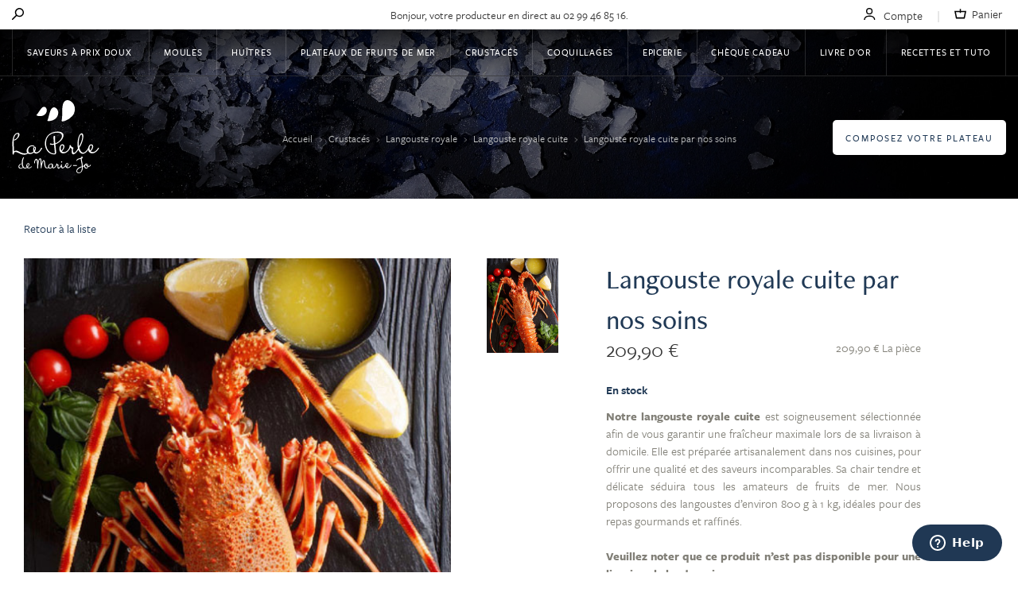

--- FILE ---
content_type: text/html; charset=UTF-8
request_url: https://www.laperledemariejo.com/langouste-royale-cuite-par-nos-soins.html
body_size: 40211
content:
<!doctype html>
<html lang="fr">
    <head prefix="og: http://ogp.me/ns# fb: http://ogp.me/ns/fb# product: http://ogp.me/ns/product#">
        <script>
    var LOCALE = 'fr\u002DFR';
    var BASE_URL = 'https\u003A\u002F\u002Fwww.laperledemariejo.com\u002F';
    var require = {
        'baseUrl': 'https\u003A\u002F\u002Fwww.laperledemariejo.com\u002Fstatic\u002Fversion1764083298\u002Ffrontend\u002FPdmj\u002Fdefault\u002Ffr_FR'
    };</script>        <meta charset="utf-8"/>
<meta name="title" content="Langouste royale cuite"/>
<meta name="description" content="Laissez-vous tenter par la livraison à domicile en 24h pour savourer notre langouste royale cuite artisanalement par nos soins.  "/>
<meta name="robots" content="INDEX,FOLLOW"/>
<meta name="viewport" content="width=device-width, initial-scale=1"/>
<meta name="format-detection" content="telephone=no"/>
<title>Langouste royale cuite | La perle de Marie Jo</title>
<link  rel="stylesheet" type="text/css"  media="all" href="https://www.laperledemariejo.com/static/version1764083298/frontend/Pdmj/default/fr_FR/Anowave_Ec/css/ec.min.css" />
<link  rel="stylesheet" type="text/css"  media="print" href="https://www.laperledemariejo.com/static/version1764083298/frontend/Pdmj/default/fr_FR/css/print.min.css" />
<link  rel="stylesheet" type="text/css"  media="all" href="https://www.laperledemariejo.com/static/version1764083298/_cache/merged/1e587b85298e1eaa5a868d33a648727a.min.css" />
<link  rel="stylesheet" type="text/css"  rel="stylesheet" type="text/css" href="https://use.typekit.net/doc5med.css" />
<script  type="text/javascript"  src="https://www.laperledemariejo.com/static/version1764083298/_cache/merged/9a1a72bd0a68e40e9a44ecdf936791d2.min.js"></script>
<link  rel="canonical" href="https://www.laperledemariejo.com/langouste-royale-cuite-par-nos-soins.html" />
<link  rel="icon" type="image/x-icon" href="https://www.laperledemariejo.com/media/favicon/stores/1/Favicon_1.png" />
<link  rel="shortcut icon" type="image/x-icon" href="https://www.laperledemariejo.com/media/favicon/stores/1/Favicon_1.png" />
<meta name="facebook-domain-verification" content="1y90mg44deij2vqsmiuphiuaxdc4c5"/>
<!-- Start of laperle Zendesk Widget script -->
<script id="ze-snippet" src="https://static.zdassets.com/ekr/snippet.js?key=a431ae8f-1c82-4489-a5d9-1ba356cedd1a"> </script>
<!-- End of laperle Zendesk Widget script -->
<!-- Start of laperle Kudeo Widget script -->
<script async src="https://plugin.kudeo.co/shim.js"></script>
<!-- End of laperle Kudeo Widget script -->            <script type="text/x-magento-init">
        {
            "*": {
                "Magento_PageCache/js/form-key-provider": {
                    "isPaginationCacheEnabled":
                        0                }
            }
        }
    </script>
<style>
	.ec-gtm-cookie-directive > div { background: #ffffff; color: #000000; -webkit-border-radius: 8px; -moz-border-radius: 8px; -ms-border-radius: 8px; -o-border-radius: 8px; border-radius: 8px;  }
	.ec-gtm-cookie-directive > div > div > div a.action.accept,
    .ec-gtm-cookie-directive > div > div > div a.action.accept-all { color: #8bc53f; }
	.ec-gtm-cookie-directive > div > div > div .ec-gtm-cookie-directive-note-toggle { color: #8bc53f; }
    .ec-gtm-cookie-directive-segments { background: #ffffff; }
    .ec-gtm-cookie-directive-segments > div input[type="checkbox"] + label:before { border:1px solid #000000; }  
</style><script></script>

<script data-ommit="true">

	window.dataLayer = window.dataLayer || [];

		
	window.AEC = window.AEC || { version: "103.1.7"	};

		
	AEC.Const = 
	{
		TIMING_CATEGORY_ADD_TO_CART:		'Add To Cart Time',
		TIMING_CATEGORY_REMOVE_FROM_CART:	'Remove From Cart Time',
		TIMING_CATEGORY_PRODUCT_CLICK:		'Product Detail Click Time',
		TIMING_CATEGORY_CHECKOUT:			'Checkout Time',
		TIMING_CATEGORY_CHECKOUT_STEP:		'Checkout Step Time',
		TIMING_CATEGORY_PRODUCT_WISHLIST:	'Add to Wishlist Time',
		TIMING_CATEGORY_PRODUCT_COMPARE:	'Add to Compare Time'
	};

	AEC.Const.URL 					= 'https://www.laperledemariejo.com/';
	AEC.Const.VARIANT_DELIMITER 	= '-';
	AEC.Const.VARIANT_DELIMITER_ATT = ':';

		
	AEC.Const.CHECKOUT_STEP_SHIPPING 	= 1;
	AEC.Const.CHECKOUT_STEP_PAYMENT  	= 2;
	AEC.Const.CHECKOUT_STEP_ORDER  		= 3;

		
	AEC.Const.DIMENSION_SEARCH = 18;

	
	AEC.Const.COOKIE_DIRECTIVE 								= false;
	AEC.Const.COOKIE_DIRECTIVE_SEGMENT_MODE 				= true;
	AEC.Const.COOKIE_DIRECTIVE_SEGMENT_MODE_EVENTS			= ["cookieConsentGranted","cookieConsentMarketingGranted","cookieConsentPreferencesGranted","cookieConsentAnalyticsGranted"];	
	AEC.Const.COOKIE_DIRECTIVE_CONSENT_GRANTED_EVENT 		= "cookieConsentGranted";
	AEC.Const.COOKIE_DIRECTIVE_CONSENT_DECLINE_EVENT 		= "cookieConsentDeclined";

		
	AEC.Const.COOKIE_DIRECTIVE_CONSENT_GRANTED = AEC.CookieConsent.getConsent("cookieConsentGranted");

		
	AEC.Const.CATALOG_CATEGORY_ADD_TO_CART_REDIRECT_EVENT = "catalogCategoryAddToCartRedirect";

		
	AEC.Message = 
	{
		confirm: 			 false,
		confirmRemoveTitle:  "Êtes-vous sûr(e) ?",
		confirmRemove: 		 "Êtes-vous sûr(e) de vouloir retirer cet article du panier ?"
	};
			
	AEC.storeName 			= "Default Store View";
	AEC.currencyCode	 	= "EUR";
	AEC.useDefaultValues 	= false;
	AEC.facebook 			= false;
	AEC.facebookInitParams 	= [];

		
	AEC.SUPER = [];

		
	AEC.CONFIGURABLE_SIMPLES = [];

	
	AEC.BUNDLE = {"bundles":[],"options":[]};

	
	AEC.localStorage = true;

		
	AEC.summary = false;

	
	AEC.reset = false;

	
	AEC.tax = 1;
	
</script>
<script data-ommit="true">

    (summary => 
    {
    	if (summary)
    	{
        	let getSummary = (event) => 
        	{
            	AEC.Request.post("https:\/\/www.laperledemariejo.com\/datalayer\/index\/cart\/",{ event:event }, (response) => 
            	{
                	dataLayer.push(response);
               	});
            };

            ['ec.cookie.remove.item.data','ec.cookie.update.item.data','ec.cookie.add.data'].forEach(event => 
            {
            	AEC.EventDispatcher.on(event, (event => 
            	{
                	return () => 
                	{
                    	setTimeout(() => { getSummary(event); }, 2000);
                    };
                })(event));
            });
    	}
    })(AEC.summary);
    
</script>
<script data-ommit="true">

    if ('undefined' !== typeof AEC && AEC.GA4)
    {
    	AEC.GA4.enabled = true;

    	    	
    	AEC.GA4.conversion_event = "purchase";

    	    	
    	AEC.GA4.currency = "EUR";

    	    	
    	AEC.GA4.quote = [];
    }
    
</script><script data-ommit="true">

		
	window.dataLayer = window.dataLayer || [];

	
		
	var dataLayerTransport = (function()
	{
		var data = [];
		
		return {
			data:[],
			push: function(data)
			{
				this.data.push(data);
				
				return this;
			},
			serialize: function()
			{
				return this.data;
			}
		}	
	})();
	
</script><script data-ommit="true">

	/* Dynamic remarketing */
	window.google_tag_params = window.google_tag_params || {};

	/* Default pagetype */
	window.google_tag_params.ecomm_pagetype = 'product';

	/* Grouped products collection */
	window.G = [];

	/**
	 * Global revenue 
	 */
	window.revenue = 0;

	/**
	 * DoubleClick
	 */
	window.DoubleClick = 
	{
		DoubleClickRevenue:	 	0,
		DoubleClickTransaction: 0,
		DoubleClickQuantity: 	0
	};
	
	
	AEC.Cookie.visitor({"visitorLoginState":"Logged out","visitorLifetimeValue":0,"visitorExistingCustomer":"Non","visitorType":"NOT LOGGED IN","currentStore":"Default Store View"}).push(dataLayer, false);

		
	dataLayer.push({ pageType: "product"});
	
</script>
	<script data-ommit="true">

		
		
			(params => 
			{
				window.google_tag_params.ecomm_pagetype 	= params.ecomm_pagetype;
	    		window.google_tag_params.ecomm_category 	= params.ecomm_category;

	    		window.google_tag_params.ecomm_prodid		= (pid => 
				{
					if(window.location.hash)
					{
						let hash = window.location.hash.substring(1);

						Object.entries(AEC.CONFIGURABLE_SIMPLES).forEach(([key, configurable]) => 
						{
							Object.entries(configurable.configurations).forEach(([key, value]) => 
							{
								let compare = [value.value,value.label].join('=');

								if (-1 !== hash.indexOf(compare))
								{
									pid = configurable.id;
								}
							});
						});	
					}

					return pid;
					
				})(params.ecomm_prodid);

	    		window.google_tag_params.ecomm_totalvalue 	= params.ecomm_totalvalue;

			})({"ecomm_pagetype":"product","ecomm_category":"No\u00ebl 2025\/Nos Crustac\u00e9s pour No\u00ebl","ecomm_prodid":"langouste-royale-cuite-entre-800gr-et-1kg","ecomm_totalvalue":209.9});

    		window.google_tag_params.returnCustomer 	=  false;

    	
				
		
		(payload => 
		{
			AEC.CookieConsent.queue(() => 
			{
				AEC.Cookie.detail(payload).push(dataLayer);
				
			}).process();

						
			dataLayerTransport.push(payload);

            
            document.addEventListener("DOMContentLoaded", () => 
            {
            	let items = (function()
            	{
            		var items = [], trace = {};
            
            		document.querySelectorAll('[data-event=select_item]').forEach(element => 
            		{
            			let entity = 
            			{
            					
            				item_id: 		element.dataset.id,
            				item_name: 		element.dataset.name,
            				item_list_name: element.dataset.list,
            				item_list_id:	element.dataset.list,
            				item_brand: 	element.dataset.brand,
            				category:		element.dataset.category,
            				price: 			parseFloat(element.dataset.price),
            				index: 			parseFloat(element.dataset.position),
            				currency:		AEC.GA4.currency,
            				quantity: 		1,
            				remarketingFacebookId: element.dataset.remarketingFacebookId,
            				remarketingAdwordsId:  element.dataset.remarketingAdwordsId,
            				google_business_vertical: 'retail',
            				dimension10: element.dataset['dimension10']
            			};

            			Object.assign(entity, entity, AEC.GA4.augmentCategories(entity));
            
                    	var attributes = element.dataset.attributes;
            
                    	if (attributes)
            	        {
                	        Object.entries(JSON.parse(attributes)).forEach(([key, value]) => 
                	        {
                    	        entity[key] = value;
                	        });
                	    }

                	    if (!trace.hasOwnProperty(entity.item_id))
                	    {
                    	    trace[entity.item_id] = true;
                    	    
            				items.push(entity);
                	    }
                	});
            
            		return items;
            	})();

            	if (items.length)
            	{
            		let data = {"currency":"EUR","ecommerce":{"item_list_id":"Mixed Products","item_list_name":"Mixed Products"},"event":"view_item_list"};

            	    data.ecommerce['items'] = items;

            	    AEC.CookieConsent.queue(() => 
        			{
            			AEC.Cookie.impressions(data).push(dataLayer);
            			
        			}).process();
            	}
            });
            
		})({"ecommerce":{"currency":"EUR","value":209.9,"items":[{"item_id":"langouste-royale-cuite-entre-800gr-et-1kg","item_name":"Langouste royale cuite par nos soins","price":209.9,"item_brand":"","dimension10":"En stock","quantity":1,"index":0,"dimension20":"Default Store View","item_category":"Noël 2025","item_category2":"Nos Crustacés pour Noël","affiliation":"Default Store View"}],"impressions":[{"list":"Up Sells","category":"Up Sells","id":"caviar","name":"Caviar Vintage","brand":"","price":83.6,"position":1,"dimension20":"Default Store View"},{"list":"Up Sells","category":"Up Sells","id":"vin-immerge-rully","name":"Vin immergé, Rully Saint Jacques, Domaine Olivier","brand":"","price":59.9,"position":2,"dimension20":"Default Store View"},{"list":"Up Sells","category":"Up Sells","id":"deutz-brut-rose","name":"Champagne Deutz Rosé","brand":"","price":49.9,"position":3,"dimension20":"Default Store View"}]},"event":"view_item","currentStore":"Default Store View"});
		

				
		window.G = [];

			</script>


<!-- Google Tag Manager -->
<script>(function(w,d,s,l,i){w[l]=w[l]||[];w[l].push({'gtm.start':
new Date().getTime(),event:'gtm.js'});var f=d.getElementsByTagName(s)[0],
j=d.createElement(s),dl=l!='dataLayer'?'&l='+l:'';j.async=true;j.src=
'https://www.googletagmanager.com/gtm.js?id='+i+dl;f.parentNode.insertBefore(j,f);
})(window,document,'script','dataLayer','GTM-WJ7BS7V');</script>
<!-- End Google Tag Manager -->
<script data-ommit="true">

    	
</script>
<script data-ommit="true">AEC.Bind.apply({"performance":false})</script>

				
<meta property="og:type" content="product.item"/>
<meta property="og:title" content="Langouste&#x20;royale&#x20;cuite&#x20;par&#x20;nos&#x20;soins"/>
<meta property="og:description" content="&#x0D;&#x0A;&#x0D;&#x0A;Notre&#x20;langouste&#x20;royale&#x20;cuite&#x20;est&#x20;soigneusement&#x20;s&#xE9;lectionn&#xE9;e&#x20;afin&#x20;de&#x20;vous&#x20;garantir&#x20;une&#x20;fra&#xEE;cheur&#x20;maximale&#x20;lors&#x20;de&#x20;sa&#x20;livraison&#x20;&#xE0;&#x20;domicile.&#x20;Elle&#x20;est&#x20;pr&#xE9;par&#xE9;e&#x20;artisanalement&#x20;dans&#x20;nos&#x20;cuisines,&#x20;pour&#x20;offrir&#x20;une&#x20;qualit&#xE9;&#x20;et&#x20;des&#x20;saveurs&#x20;incomparables.&#x20;Sa&#x20;chair&#x20;tendre&#x20;et&#x20;d&#xE9;licate&#x20;s&#xE9;duira&#x20;tous&#x20;les&#x20;amateurs&#x20;de&#x20;fruits&#x20;de&#x20;mer.&#x20;Nous&#x20;proposons&#x20;des&#x20;langoustes&#x20;d&#x2019;environ&#x20;800&#x20;g&#x20;&#xE0;&#x20;1&#x20;kg,&#x20;id&#xE9;ales&#x20;pour&#x20;des&#x20;repas&#x20;gourmands&#x20;et&#x20;raffin&#xE9;s.&#xA0;&#x0D;&#x0A;&#xA0;&#x0D;&#x0A;&#x0D;&#x0A;&#x0D;&#x0A;Veuillez&#x20;noter&#x20;que&#x20;ce&#x20;produit&#x20;n&#x2019;est&#x20;pas&#x20;disponible&#x20;pour&#x20;une&#x20;livraison&#x20;le&#x20;lendemain.&#xA0;&#x0D;&#x0A;&#x0D;&#x0A;&#x0D;&#x0A;&#x0D;&#x0A;&#xA0;&#x0D;&#x0A;"/>
<meta property="og:url" content="https://www.laperledemariejo.com/langouste-royale-cuite-par-nos-soins.html"/>
<meta property="product:price:amount" content="209.9"/>
<meta property="product:price:currency" content="EUR"/>
<meta property="og:image" content="https://www.laperledemariejo.com/media/catalog/product/cache/1fbec6d125502a22d3c759bf9319510a/l/a/langouste-royale-cuite_1.jpg"/>
<meta property="og:image:width" content="265"/>
<meta property="og:image:height" content="265"/>
<meta property="og:site_name" content="La perle de Marie-jo"/>
<meta property="product:availability" content="in stock"/>
<script type="application/ld+json">{"@context":"http:\/\/schema.org","@type":"WebSite","url":"https:\/\/www.laperledemariejo.com\/","name":"La perle de Marie-jo"}</script><script type="application/ld+json">{"@context":"http:\/\/schema.org","@type":"BreadcrumbList","itemListElement":[{"@type":"ListItem","item":{"@id":"https:\/\/www.laperledemariejo.com\/crustaces.html","name":"Crustac\u00e9s"},"position":1},{"@type":"ListItem","item":{"@id":"https:\/\/www.laperledemariejo.com\/langouste.html","name":"Langouste royale"},"position":2},{"@type":"ListItem","item":{"@id":"https:\/\/www.laperledemariejo.com\/langouste-royale-cuite.html","name":"Langouste royale cuite"},"position":3},{"@type":"ListItem","item":{"@id":"https:\/\/www.laperledemariejo.com\/langouste-royale-cuite-par-nos-soins.html","name":"Langouste royale cuite par nos soins"},"position":4}]}</script><script type="application/ld+json">{"@context":"http:\/\/schema.org","@type":"Product","name":"Langouste royale cuite par nos soins","description":"\r\n\r\nNotre langouste royale cuite est soigneusement s\u00e9lectionn\u00e9e afin de vous garantir une fra\u00eecheur maximale lors de sa livraison \u00e0 domicile. Elle est pr\u00e9par\u00e9e artisanalement dans nos cuisines, pour offrir une qualit\u00e9 et des saveurs incomparables. Sa chair tendre et d\u00e9licate s\u00e9duira tous les amateurs de fruits de mer. Nous proposons des langoustes d\u2019environ 800 g \u00e0 1 kg, id\u00e9ales pour des repas gourmands et raffin\u00e9s.\u00a0\r\n\u00a0\r\n\r\n\r\nVeuillez noter que ce produit n\u2019est pas disponible pour une livraison le lendemain.\u00a0\r\n\r\n\r\n\r\n\u00a0\r\n","image":"https:\/\/www.laperledemariejo.com\/media\/catalog\/product\/cache\/c00f562f998dec647dcfa54bee793929\/l\/a\/langouste-royale-cuite_1.jpg","offers":{"@type":"http:\/\/schema.org\/Offer","price":209.9,"url":"https:\/\/www.laperledemariejo.com\/langouste-royale-cuite-par-nos-soins.html","priceCurrency":"EUR","availability":"http:\/\/schema.org\/InStock","shippingDetails":{"deliveryTime":{"businessDays":{"@type":"OpeningHoursSpecification","dayOfWeek":[""]},"@type":"ShippingDeliveryTime"},"@type":"OfferShippingDetails"}},"aggregateRating":{"ratingValue":5,"reviewCount":"5","bestRating":5,"worstRating":0,"@type":"AggregateRating"},"review":[{"@type":"Review","name":"756","description":"La langouste \u00e9tait parfaitement cuite, nous avons ador\u00e9s ! Merci pour vos produits de qualit\u00e9 ! ","datePublished":"2025-10-03 13:17:32","author":{"@type":"Person","name":"Carine "},"reviewRating":{"@type":"Rating","worstRating":0,"bestRating":5,"ratingValue":5}},{"@type":"Review","name":"756","description":"La langouste est cuite \u00e0 la perfection ! Nous sommes ravis d'avoir pu en d\u00e9guster ! C'\u00e9tait une premi\u00e8re commande et pas la derni\u00e8re ;) ","datePublished":"2025-03-24 16:13:25","author":{"@type":"Person","name":"David "},"reviewRating":{"@type":"Rating","worstRating":0,"bestRating":5,"ratingValue":5}},{"@type":"Review","name":"756","description":"Votre langouste est cuite \u00e0 la perfection ! Elle est tr\u00e8s subtil en bouche, j'ai ador\u00e9 ! ","datePublished":"2024-10-11 15:53:15","author":{"@type":"Person","name":"R\u00e9mi "},"reviewRating":{"@type":"Rating","worstRating":0,"bestRating":5,"ratingValue":5}},{"@type":"Review","name":"Commentaire","description":"Votre langouste est pleine de go\u00fbt. Amateur de fruits de mer depuis ma tendre enfance, pouvoir recevoir mes fruits de mer \u00e0 mon domicile est fort appr\u00e9ciable. Je vous recommande \u00e0 100%.","datePublished":"2022-05-14 06:54:14","author":{"@type":"Person","name":"Barnab\u00e9"},"reviewRating":{"@type":"Rating","worstRating":0,"bestRating":5,"ratingValue":5}},{"@type":"Review","name":"756","description":"Langouste cuite parfaitement et d'une fra\u00eecheur remarquable, un vrai r\u00e9gal \u00e0 s'offrir!","datePublished":"2022-04-05 19:29:11","author":{"@type":"Person","name":"GOUPIL"},"reviewRating":{"@type":"Rating","worstRating":0,"bestRating":5,"ratingValue":5}}]}</script><script type="application/ld+json">{"@context":"http:\/\/schema.org\/","@type":"WebPage","speakable":{"@type":"SpeakableSpecification","cssSelector":[".description"],"xpath":["\/html\/head\/title"]}}</script><style>
    .mp-rw-highlight {
        color: #12a196;
    }
</style>
    </head>
    <body data-container="body"
          data-mage-init='{"loaderAjax": {}, "loader": { "icon": "https://www.laperledemariejo.com/static/version1764083298/frontend/Pdmj/default/fr_FR/images/loader-2.gif"}}'
        id="html-body" class="catalog-product-view product-langouste-royale-cuite-par-nos-soins page-layout-1column">
        
<script type="text/x-magento-init">
    {
        "*": {
            "Magento_PageBuilder/js/widget-initializer": {
                "config": {"[data-content-type=\"slider\"][data-appearance=\"default\"]":{"Magento_PageBuilder\/js\/content-type\/slider\/appearance\/default\/widget":false},"[data-content-type=\"map\"]":{"Magento_PageBuilder\/js\/content-type\/map\/appearance\/default\/widget":false},"[data-content-type=\"row\"]":{"Magento_PageBuilder\/js\/content-type\/row\/appearance\/default\/widget":false},"[data-content-type=\"tabs\"]":{"Magento_PageBuilder\/js\/content-type\/tabs\/appearance\/default\/widget":false},"[data-content-type=\"slide\"]":{"Magento_PageBuilder\/js\/content-type\/slide\/appearance\/default\/widget":{"buttonSelector":".pagebuilder-slide-button","showOverlay":"hover","dataRole":"slide"}},"[data-content-type=\"banner\"]":{"Magento_PageBuilder\/js\/content-type\/banner\/appearance\/default\/widget":{"buttonSelector":".pagebuilder-banner-button","showOverlay":"hover","dataRole":"banner"}},"[data-content-type=\"buttons\"]":{"Magento_PageBuilder\/js\/content-type\/buttons\/appearance\/inline\/widget":false},"[data-content-type=\"products\"][data-appearance=\"carousel\"]":{"Magento_PageBuilder\/js\/content-type\/products\/appearance\/carousel\/widget":false}},
                "breakpoints": {"desktop":{"label":"Desktop","stage":true,"default":true,"class":"desktop-switcher","icon":"Magento_PageBuilder::css\/images\/switcher\/switcher-desktop.svg","conditions":{"min-width":"1024px"},"options":{"products":{"default":{"slidesToShow":"5"}}}},"tablet":{"conditions":{"max-width":"1024px","min-width":"768px"},"options":{"products":{"default":{"slidesToShow":"4"},"continuous":{"slidesToShow":"3"}}}},"mobile":{"label":"Mobile","stage":true,"class":"mobile-switcher","icon":"Magento_PageBuilder::css\/images\/switcher\/switcher-mobile.svg","media":"only screen and (max-width: 768px)","conditions":{"max-width":"768px","min-width":"640px"},"options":{"products":{"default":{"slidesToShow":"3"}}}},"mobile-small":{"conditions":{"max-width":"640px"},"options":{"products":{"default":{"slidesToShow":"2"},"continuous":{"slidesToShow":"1"}}}}}            }
        }
    }
</script>

<div class="cookie-status-message" id="cookie-status">
    The store will not work correctly when cookies are disabled.</div>
<script type="text&#x2F;javascript">document.querySelector("#cookie-status").style.display = "none";</script>
<script type="text/x-magento-init">
    {
        "*": {
            "cookieStatus": {}
        }
    }
</script>

<script type="text/x-magento-init">
    {
        "*": {
            "mage/cookies": {
                "expires": null,
                "path": "\u002F",
                "domain": ".www.laperledemariejo.com",
                "secure": true,
                "lifetime": "3600"
            }
        }
    }
</script>
    <noscript>
        <div class="message global noscript">
            <div class="content">
                <p>
                    <strong>Javascript est désactivé dans votre navigateur.</strong>
                    <span>
                        Pour une meilleure expérience sur notre site, assurez-vous d’activer JavaScript dans votre navigateur.                    </span>
                </p>
            </div>
        </div>
    </noscript>

<script>
    window.cookiesConfig = window.cookiesConfig || {};
    window.cookiesConfig.secure = true;
</script><script>    require.config({
        map: {
            '*': {
                wysiwygAdapter: 'mage/adminhtml/wysiwyg/tiny_mce/tinymceAdapter'
            }
        }
    });</script><script>    require.config({
        paths: {
            googleMaps: 'https\u003A\u002F\u002Fmaps.googleapis.com\u002Fmaps\u002Fapi\u002Fjs\u003Fv\u003D3\u0026key\u003D'
        },
        config: {
            'Magento_PageBuilder/js/utils/map': {
                style: '',
            },
            'Magento_PageBuilder/js/content-type/map/preview': {
                apiKey: '',
                apiKeyErrorMessage: 'You\u0020must\u0020provide\u0020a\u0020valid\u0020\u003Ca\u0020href\u003D\u0027https\u003A\u002F\u002Fwww.laperledemariejo.com\u002Fadminhtml\u002Fsystem_config\u002Fedit\u002Fsection\u002Fcms\u002F\u0023cms_pagebuilder\u0027\u0020target\u003D\u0027_blank\u0027\u003EGoogle\u0020Maps\u0020API\u0020key\u003C\u002Fa\u003E\u0020to\u0020use\u0020a\u0020map.'
            },
            'Magento_PageBuilder/js/form/element/map': {
                apiKey: '',
                apiKeyErrorMessage: 'You\u0020must\u0020provide\u0020a\u0020valid\u0020\u003Ca\u0020href\u003D\u0027https\u003A\u002F\u002Fwww.laperledemariejo.com\u002Fadminhtml\u002Fsystem_config\u002Fedit\u002Fsection\u002Fcms\u002F\u0023cms_pagebuilder\u0027\u0020target\u003D\u0027_blank\u0027\u003EGoogle\u0020Maps\u0020API\u0020key\u003C\u002Fa\u003E\u0020to\u0020use\u0020a\u0020map.'
            },
        }
    });</script><script>
    require.config({
        shim: {
            'Magento_PageBuilder/js/utils/map': {
                deps: ['googleMaps']
            }
        }
    });</script><!-- Google Tag Manager (noscript) -->
<noscript><iframe src="https://www.googletagmanager.com/ns.html?id=GTM-WJ7BS7V"
height="0" width="0" style="display:none;visibility:hidden"></iframe></noscript>
<!-- End Google Tag Manager (noscript) --><div class="c-site-container u-bg-white"><svg style="position: absolute; width: 0; height: 0; overflow: hidden;" version="1.1" xmlns="http://www.w3.org/2000/svg" xmlns:xlink="http://www.w3.org/1999/xlink">
    <defs>
        <symbol id="icon-pinterest" viewBox="0 0 24 24">
            <title>Pinterest</title>
            <path id="Pinterest_1" d="M10.4,15.8c-0.6,3.3-1.3,6.4-3.5,8.1c-0.7-5,1-8.7,1.8-12.7c-1.3-2.3,0.2-6.9,2.9-5.8
            	c3.4,1.4-3,8.6,1.3,9.5c4.5,0.9,6.3-8.1,3.5-11c-4-4.2-11.7-0.1-10.7,6c0.2,1.5,1.7,1.9,0.6,4C3.7,13.2,2.9,11.1,3,8.3
            	C3.3,4,6.6,0.6,10.8,0.1c4.8-0.6,9.4,1.8,10,6.6c0.7,5.3-2.2,11.1-7.4,10.7C12.3,17.1,11.3,16.6,10.4,15.8z"></path>
        </symbol>
        <symbol id="icon-star" viewBox="0 0 24 24">
            <title>Star</title>
            <path d="M12.567 1.49l3.053 7.225 7.815.671a.616.616 0 0 1 .351 1.079l-5.928 5.136 1.776 7.641a.615.615 0 0 1-.918.666l-6.717-4.051-6.717 4.051a.616.616 0 0 1-.918-.666l1.776-7.641-5.929-5.137a.616.616 0 0 1 .351-1.079l7.818-.671 3.053-7.224a.615.615 0 0 1 1.134 0z"/>
        </symbol>
        <symbol id="icon-twitter" viewBox="0 0 24 24">
            <title>Twitter</title>
            <path d="M24 4.557c-.883.392-1.832.656-2.828.775 1.017-.609 1.798-1.574 2.165-2.724-.951.564-2.005.974-3.127 1.195-.897-.957-2.178-1.555-3.594-1.555-3.179 0-5.515 2.966-4.797 6.045-4.091-.205-7.719-2.165-10.148-5.144-1.29 2.213-.669 5.108 1.523 6.574-.806-.026-1.566-.247-2.229-.616-.054 2.281 1.581 4.415 3.949 4.89-.693.188-1.452.232-2.224.084.626 1.956 2.444 3.379 4.6 3.419-2.07 1.623-4.678 2.348-7.29 2.04 2.179 1.397 4.768 2.212 7.548 2.212 9.142 0 14.307-7.721 13.995-14.646.962-.695 1.797-1.562 2.457-2.549z"></path>
        </symbol>
        <symbol id="icon-youtube" viewBox="0 0 24 24">
            <title>Youtube</title>
            <path d="M19.615 3.184c-3.604-.246-11.631-.245-15.23 0-3.897.266-4.356 2.62-4.385 8.816.029 6.185.484 8.549 4.385 8.816 3.6.245 11.626.246 15.23 0 3.897-.266 4.356-2.62 4.385-8.816-.029-6.185-.484-8.549-4.385-8.816zm-10.615 12.816v-8l8 3.993-8 4.007z"></path>
        </symbol>
        <symbol id="icon-facebook" viewBox="0 0 24 24">
            <title>Facebook</title>
            <path d="M9 8h-3v4h3v12h5v-12h3.642l.358-4h-4v-1.667c0-.955.192-1.333 1.115-1.333h2.885v-5h-3.808c-3.596 0-5.192 1.583-5.192 4.615v3.385z"></path>
        </symbol>
        <symbol id="icon-facebook-alt" viewBox="0 0 24 24">
            <title>Facebook Alt</title>
            <path d="M22.675 0h-21.35c-.732 0-1.325.593-1.325 1.325v21.351c0 .731.593 1.324 1.325 1.324h11.495v-9.294h-3.128v-3.622h3.128v-2.671c0-3.1 1.893-4.788 4.659-4.788 1.325 0 2.463.099 2.795.143v3.24l-1.918.001c-1.504 0-1.795.715-1.795 1.763v2.313h3.587l-.467 3.622h-3.12v9.293h6.116c.73 0 1.323-.593 1.323-1.325v-21.35c0-.732-.593-1.325-1.325-1.325z"></path>
        </symbol>
        <symbol id="icon-google-alt" viewBox="0 0 24 24">
            <title>Google Alt</title>
            <path d="M21 10V7h-1.5v3h-3v1.5h3v3H21v-3h3V10zM7.5 10v3h4.243A4.51 4.51 0 0 1 7.5 16C5.019 16 3 13.981 3 11.5S5.019 7 7.5 7c1.076 0 2.111.385 2.914 1.086l1.971-2.262A7.43 7.43 0 0 0 7.5 4C3.365 4 0 7.365 0 11.5S3.365 19 7.5 19s7.5-3.365 7.5-7.5V10H7.5z"/>
        </symbol>
        <symbol id="icon-instagram" viewBox="0 0 24 24">
            <title>Facebook Alt</title>
            <path d="M12 2.163c3.204 0 3.584.012 4.85.07 3.252.148 4.771 1.691 4.919 4.919.058 1.265.069 1.645.069 4.849 0 3.205-.012 3.584-.069 4.849-.149 3.225-1.664 4.771-4.919 4.919-1.266.058-1.644.07-4.85.07-3.204 0-3.584-.012-4.849-.07-3.26-.149-4.771-1.699-4.919-4.92-.058-1.265-.07-1.644-.07-4.849 0-3.204.013-3.583.07-4.849.149-3.227 1.664-4.771 4.919-4.919 1.266-.057 1.645-.069 4.849-.069zm0-2.163c-3.259 0-3.667.014-4.947.072-4.358.2-6.78 2.618-6.98 6.98-.059 1.281-.073 1.689-.073 4.948 0 3.259.014 3.668.072 4.948.2 4.358 2.618 6.78 6.98 6.98 1.281.058 1.689.072 4.948.072 3.259 0 3.668-.014 4.948-.072 4.354-.2 6.782-2.618 6.979-6.98.059-1.28.073-1.689.073-4.948 0-3.259-.014-3.667-.072-4.947-.196-4.354-2.617-6.78-6.979-6.98-1.281-.059-1.69-.073-4.949-.073zm0 5.838c-3.403 0-6.162 2.759-6.162 6.162s2.759 6.163 6.162 6.163 6.162-2.759 6.162-6.163c0-3.403-2.759-6.162-6.162-6.162zm0 10.162c-2.209 0-4-1.79-4-4 0-2.209 1.791-4 4-4s4 1.791 4 4c0 2.21-1.791 4-4 4zm6.406-11.845c-.796 0-1.441.645-1.441 1.44s.645 1.44 1.441 1.44c.795 0 1.439-.645 1.439-1.44s-.644-1.44-1.439-1.44z"></path>
        </symbol>
        <symbol id="icon-cross" viewBox="0 0 24 24">
            <title>Close</title>
            <path d="M24 21.6L21.6 24 12 14.4 2.4 24 0 21.6 9.6 12 0 2.4 2.4 0 12 9.6 21.6 0 24 2.4 14.4 12l9.6 9.6z"></path>
        </symbol>
        <symbol id="icon-mastercard" viewBox="0 0 24 24">
            <title>Mastercard</title>
            <path d="M4.366 21.257V20.02c0-.465-.297-.778-.775-.782-.25-.004-.51.074-.69.35-.137-.218-.35-.35-.652-.35-.21 0-.416.062-.577.293v-.242h-.427v1.97h.432v-1.093c0-.342.19-.523.482-.523.285 0 .43.185.43.52v1.095h.43v-1.092c0-.342.2-.523.483-.523.293 0 .433.185.433.52v1.095h.433zm6.402-1.97h-.7v-.597h-.433v.598h-.4v.39h.4v.9c0 .457.177.728.684.728.184 0 .398-.057.534-.152l-.123-.367c-.127.074-.267.112-.378.112-.214 0-.284-.133-.284-.33v-.89h.7v-.392zm3.654-.05c-.247 0-.408.117-.52.29v-.24h-.423v1.97h.427v-1.104c0-.326.14-.507.42-.507.087 0 .178.012.268.05l.132-.404c-.095-.037-.218-.054-.305-.054zm-5.525.207c-.206-.136-.49-.206-.803-.206-.498 0-.82.24-.82.63 0 .322.24.52.68.58l.202.03c.235.033.346.095.346.206 0 .153-.157.24-.45.24-.296 0-.51-.095-.654-.207l-.202.334c.235.174.53.256.853.256.567 0 .897-.267.897-.642 0-.346-.26-.528-.688-.59l-.203-.028c-.185-.025-.334-.062-.334-.194 0-.144.14-.23.375-.23.252 0 .495.094.614.168l.185-.346zm11.48-.206c-.25 0-.41.116-.52.29v-.24h-.425v1.97h.43v-1.105c0-.326.14-.507.42-.507.085 0 .176.012.267.05l.13-.404c-.094-.037-.218-.054-.304-.054zm-5.522 1.034c0 .598.416 1.034 1.05 1.034.297 0 .495-.065.71-.234l-.207-.346c-.16.115-.33.177-.515.177-.342-.004-.593-.252-.593-.63 0-.38.25-.627.593-.63.186 0 .354.06.515.176l.206-.347c-.214-.17-.412-.235-.708-.235-.635 0-1.05.437-1.05 1.034zm4.013 0v-.984h-.43v.24c-.135-.18-.34-.29-.62-.29-.553 0-.986.433-.986 1.034 0 .602.433 1.034.985 1.034.28 0 .486-.11.622-.288v.24h.428v-.986zm-1.595 0c0-.346.227-.63.598-.63.355 0 .594.272.594.63 0 .36-.24.63-.593.63-.37 0-.597-.284-.597-.63zm-5.17-1.034c-.577 0-.98.42-.98 1.034 0 .627.42 1.034 1.01 1.034.295 0 .567-.074.806-.276l-.21-.317c-.166.132-.376.206-.574.206-.276 0-.527-.13-.59-.483h1.464c.004-.053.008-.107.008-.165-.004-.614-.383-1.034-.935-1.034zm-.008.383c.276 0 .453.174.498.48H11.57c.047-.285.22-.48.525-.48zm10.748.652v-1.775h-.428v1.03c-.136-.178-.342-.29-.622-.29-.552 0-.985.434-.985 1.035 0 .602.433 1.034.985 1.034.28 0 .486-.11.622-.288v.24h.428v-.986zm-1.594 0c0-.346.226-.63.596-.63.355 0 .594.272.594.63 0 .36-.24.63-.594.63-.37 0-.597-.284-.597-.63zm-14.47 0v-.984h-.43v.24c-.135-.18-.34-.29-.62-.29-.553 0-.985.433-.985 1.034 0 .602.432 1.034.984 1.034.28 0 .485-.11.62-.288v.24h.43v-.986zm-1.595 0c0-.346.227-.63.598-.63.354 0 .593.272.593.63 0 .36-.24.63-.593.63-.37 0-.598-.284-.598-.63zM12 4.93c-1.488 1.315-2.333 3.18-2.333 5.18 0 2 .845 3.867 2.333 5.18 1.487-1.313 2.333-3.18 2.333-5.18 0-2-.846-3.865-2.333-5.18z"></path>
            <path fill="none" d="M14.833 10.11c0-2.365-1.108-4.473-2.833-5.83-1.725 1.357-2.833 3.464-2.833 5.83s1.108 4.474 2.833 5.832c1.725-1.358 2.833-3.466 2.833-5.832z"></path>
            <path d="M9.167 10.11c0-2.365 1.108-4.473 2.833-5.83-.135-.107-.288-.19-.43-.286-1.188-.81-2.61-1.3-4.154-1.3C3.32 2.694 0 6.014 0 10.11s3.32 7.417 7.416 7.417c1.545 0 2.966-.492 4.154-1.3.142-.097.295-.18.43-.285-1.725-1.358-2.833-3.466-2.833-5.832zM16.584 2.694c-1.545 0-2.966.49-4.153 1.3-.142.097-.295.18-.43.285 1.725 1.357 2.833 3.465 2.833 5.83S13.725 14.584 12 15.942c.135.106.288.188.43.285 1.188.808 2.61 1.3 4.154 1.3 4.096 0 7.416-3.32 7.416-7.417s-3.32-7.416-7.416-7.416z"></path>
        </symbol>
        <symbol id="icon-paypal" viewBox="0 0 24 24">
            <title>Paypal</title>
            <path d="M2.9 8.6H1c-.1 0-.2.1-.3.2L0 13.6c0 .1.1.2.2.2H1c.1 0 .2-.1.3-.2l.2-1.3c0-.1.1-.2.3-.2h.6c1.2 0 1.9-.6 2.1-1.8.1-.5 0-.9-.2-1.2-.3-.4-.8-.5-1.4-.5zm.2 1.7c-.1.7-.6.7-1.1.7h-.3l.2-1.3c0-.1.1-.1.2-.1h.1c.3 0 .7 0 .8.2.1.1.1.3.1.5m5.4 0h-.9c-.1 0-.1.1-.2.1v.3l-.1-.1c-.2-.3-.6-.4-1.1-.4-1 0-1.8.7-2 1.8-.1.5 0 1 .3 1.4.3.3.7.5 1.1.5.8 0 1.2-.5 1.2-.5v.2c0 .1.1.2.2.2h.8c.1 0 .2-.1.3-.2l.5-3.1c0-.1 0-.2-.1-.2zM7.2 12c-.1.5-.5.9-1 .9-.3 0-.5-.1-.6-.2-.1-.2-.2-.4-.1-.6.1-.5.5-.9 1-.9.3 0 .5.1.6.2.1.2.2.4.1.6m6-1.7h-.9c-.1 0-.2 0-.2.1l-1.2 1.8-.5-1.8c0-.1-.1-.2-.2-.2h-1c-.1 0-.2.1-.1.2l1 2.9-.9 1.3c-.1.1 0 .2.1.2h.9c.1 0 .2 0 .2-.1l3-4.3s-.1-.1-.2-.1M16.2 8.6h-1.9c-.1 0-.2.1-.3.2l-.8 4.8c0 .1.1.2.2.2h1c.1 0 .2-.1.2-.2l.2-1.4c0-.1.1-.2.3-.2h.6c1.2 0 1.9-.6 2.1-1.8.1-.5 0-.9-.2-1.2-.3-.3-.8-.4-1.4-.4zm.2 1.7c-.1.7-.6.7-1.1.7H15l.2-1.3c0-.1.1-.1.2-.1h.1c.3 0 .7 0 .8.2.1.1.1.3.1.5m5.4 0h-.9c-.1 0-.1.1-.2.1v.3l-.1-.1c-.2-.3-.6-.4-1.1-.4-1 0-1.8.7-2 1.8-.1.5 0 1 .3 1.4.3.3.7.5 1.1.5.8 0 1.2-.5 1.2-.5v.2c0 .1.1.2.2.2h.8c.1 0 .2-.1.3-.2l.5-3.1c0-.1 0-.2-.1-.2zM20.5 12c-.1.5-.5.9-1 .9-.3 0-.5-.1-.6-.2-.1-.2-.2-.4-.1-.6.1-.5.5-.9 1-.9.3 0 .5.1.6.2.1.2.2.4.1.6m2.3-3.3l-.8 4.9c0 .1.1.2.2.2h.8c.1 0 .2-.1.3-.2l.7-4.9c0-.1-.1-.2-.2-.2H23c-.1.1-.2.1-.2.2"></path>
        </symbol>
        <symbol id="icon-visa" viewBox="0 0 24 24">
            <title>Visa</title>
            <path d="M9.7 8.4h1.9l-1.2 7.1H8.5c0 .1 1.2-7.1 1.2-7.1zm5.8 2.9c-.7-.3-1.1-.6-1.1-.9 0-.3.4-.6 1.1-.6.6 0 1.1.1 1.5.3l.2.1.3-1.5c-.4-.1-1-.3-1.7-.3-1.9 0-3.3 1-3.3 2.4 0 1 1 1.6 1.7 1.9.8.3 1 .6 1 .9 0 .5-.6.7-1.2.7-.8 0-1.2-.1-1.8-.4l-.3-.1-.3 1.6c.5.2 1.3.4 2.2.4 2 0 3.4-1 3.4-2.4 0-1-.5-1.6-1.7-2.1zm8.5 4.3h-1.8l-.2-1.1h-2.5l-.4 1.1h-2L19.9 9c.2-.5.6-.6 1-.6h1.5c0 .1 1.6 7.2 1.6 7.2zM21.6 13l-.4-2-.1-.6-.3.7L20 13h1.6zM6.8 8.4l-1.9 4.9-.2-1L4 9c-.1-.4-.4-.5-.8-.6H0v.1c.8.3 1.4.5 2 .9l1.7 6.2h2.1l3.1-7.1c0-.1-2.1-.1-2.1-.1z"></path>
        </symbol>
        <symbol id="icon-heart" viewBox="0 0 10 10">
            <title>Heart</title>
            <path fill-rule="evenodd" d="M7.188 1c1.033 0 1.874.897 1.874 2 0 2.946-2.948 5.13-4.062 5.85C3.886 8.13.937 5.946.937 3c0-1.103.842-2 1.875-2 .57 0 1.1.27 1.46.745.177.235.445.37.728.37s.55-.135.73-.37C6.087 1.27 6.62 1 7.187 1m0-1C6.303 0 5.515.436 5 1.116 4.484.436 3.697 0 2.812 0 1.26 0 0 1.343 0 3c0 4 4.375 6.666 5 7 .625-.334 5-3 5-7 0-1.657-1.26-3-2.812-3z"></path>
        </symbol>
        <symbol id="icon-search" viewBox="0 0 14 14">
            <title>Search</title>
            <path d="M8.8,0C5.9,0,3.5,2.4,3.5,5.2c0,1.2,0.4,2.3,1.1,3.2l-4.4,4.4C0.1,13,0,13.2,0,13.3c0,0.2,0.1,0.3,0.2,0.5
            C0.3,13.9,0.5,14,0.7,14s0.3-0.1,0.5-0.2l4.4-4.4c0.9,0.7,2,1.1,3.2,1.1c2.9,0,5.2-2.3,5.2-5.2S11.6,0,8.8,0z M8.8,9.2
            c-2.2,0-3.9-1.8-3.9-3.9s1.8-3.9,3.9-3.9s3.9,1.8,3.9,3.9S10.9,9.2,8.8,9.2z"></path>
        </symbol>
        <symbol id="icon-user" viewBox="0 0 24 24">
            <title>Compte</title>
            <path d="M11.706 15.273C6.251 15.273.426 17.564.426 24h2.182c0-5.913 6.349-6.545 9.098-6.545s9.076.633 9.076 6.545h2.182c.001-6.436-5.825-8.727-11.258-8.727zM11.335 13.091a6.545 6.545 0 1 0 0-13.09 6.545 6.545 0 0 0 0 13.09zm0-10.909a4.364 4.364 0 1 1 0 8.728 4.364 4.364 0 0 1 0-8.728z"/>
        </symbol>
        <symbol id="icon-cart" viewBox="0 0 24 24">
            <title>Panier</title>
            <path d="M13.33 5.913V2h-2.609v3.913H0l3.13 15.652h17.74L24 5.913H13.33zm5.453 13.044H5.217L3.13 8.522h7.591v1.304h2.609V8.522h7.539l-2.086 10.435z"/>
        </symbol>
        <symbol id="icon-logo" viewBox="0 0 24 24">
            <title>Logo</title>
            <path d="M10.8 9.8c1.1-.2 2.6 1.3 2.7 3 .2 1.7-.9 3.6-1.9 4.2-1 .8-2.3 1.1-3.2 1.3-.9.1-1.5.1-1.6-.1 0-.2.2-.6.4-1.2s.4-1.3.6-2c.2-.7.4-1.8.9-2.9.4-1.1.9-2.2 2.1-2.3M5.1 9.5c.9.2 1.6 1.7 1.2 2.9-.2 1.3-1.6 2.4-2.5 2.6-1 .3-2 .2-2.7.1S0 14.8 0 14.6s.3-.4.6-.8c.3-.3.6-.9.9-1.3.3-.5.8-1.2 1.4-1.9.6-.7 1.3-1.4 2.2-1.1M18.6 5.4c1.6-.6 4.2 1 5 3.4.9 2.3 0 5.3-1.3 6.5-1.2 1.4-2.9 2.3-4.1 2.8-1.3.5-2.1.6-2.4.3-.2-.2 0-.9.1-1.7.1-.9.1-1.9.1-3s0-2.7.2-4.4c.3-1.6.7-3.4 2.4-3.9"/>
        </symbol>
        <symbol id="icon-big-logo" viewBox="0 0 241.9 204.2" style="enable-background:new 0 0 150 150;">
          <title>Big Logo</title>
          <path d="M105.2 58.3c4-.7 9.8-2.3 14.3-5.8 4.7-3 9.6-11.3 8.5-18.9-.6-7.5-7.1-14.2-12.2-13.4-5.4.5-8 5.4-9.9 10.2-1.8 5-3 9.8-3.9 13.1-.7 3.2-1.4 6.5-2.4 9-.9 2.6-2.1 4.3-1.6 5.2.5.9 3 1.2 7.2.5zM72.5 44.2c3.2.6 7.9.8 12-.6 4.3-1 10.2-5.8 11.3-11.7 1.6-5.7-1.5-12.3-5.5-13.1-4.2-1-7.3 2-10 5-2.6 3.2-4.7 6.5-6.3 8.7-1.3 2.2-2.7 4.4-4.1 6-1.3 1.6-2.7 2.6-2.5 3.4 0 .8 1.9 1.7 5.1 2.3zM148.6 57.3a47.2 47.2 0 0018.5-12.7c5.8-5.6 10-18.9 5.7-29-3.3-10.4-15-17.7-22.2-15C143 3 141 10.7 140 18c-1 7.5-.9 14.6-1 19.6 0 4.7.2 9.5-.4 13.3-.4 3.9-1.6 6.7-.5 7.8 1 1.1 4.7.7 10.5-1.5zM66.4 149.3c4.7 0 10-3.9 14.5-10.7.8-1.3 1.6-2.7 2.3-4.3l.4-.8-2.8-.7-.3.5-.6 1.2c-.5 1-1 2.1-1.7 3-3.6 5.4-7.6 8.4-10.9 8.4-1.9 0-3.3-1-4.5-2.8 2-2.7 3-6 3-9.4 0-3.2-2.1-3.7-3.3-3.7-2.7 0-4.5 3-4.5 7.3 0 2.5.3 4.6 1 6.3a13 13 0 01-8.6 3.9c-3.9 0-6-2.5-6-7.1 0-5.6 4.5-11.8 11-11.8 2.6 0 3.2.5 4.1 1.3.6.8 2.2 0 2.2-1 0-1.6-2.5-2.7-6-2.7-9 0-15.9 8.3-15.9 15.4 0 2.2.6 4 1.7 5.5-.8.6-2.6 1.7-6.3 1.7-6.5 0-11.2-2.4-15.3-4.6-3.3-1.7-6.4-3.3-9.8-3.3-1.6 0-3.4.8-5.3 2.4-.7-9.3-.8-19.1-.8-30 0-6 2.6-18.9 10.2-18.9 1.3 0 1.9.3 1.9 2.2 0 5.8-4.1 11.1-10.8 13.7-.5.2-.8.7-.8 1.2 0 .7.5 1.2 1.2 1.2H6c5.6-1.8 14-9.3 14-16.8 0-2.7-1.7-4.4-4.3-4.4C4 91.5 0 107.6 0 121.5c0 2.9.2 6.5.4 10.4a283.4 283.4 0 01.3 16.2v1.7c0 1.6.9 2 1.5 2.1 1.3 0 2.1-.5 2.1-2.6 0-4.3 4.1-4.5 4.6-4.5 2.7 0 6 1.6 9.4 3.2 4.3 2.1 9.2 4.4 14.4 4.4 1.7 0 7.4-.3 10.7-3.4a10 10 0 005.7 1.5c4 0 8-1.6 11.2-4.5a7.1 7.1 0 006.1 3.3zm-4.8-16.5c.2-.2.5-.3.8-.3.6 0 .7.8.7 1.6 0 2.2-.5 4.3-1.5 6.1-.4-1.3-.7-2.8-.8-4.5 0-1.3.3-2.3.8-2.9zM142.8 98.6c0-4-2.1-10.8-16.5-10.8-24.4 0-35.4 16.8-35.4 33.4 0 14.8 9.2 30.5 26.2 30.5 4.7 0 5.3-3 5.3-5.7 0-1-.3-3.8-.8-7.8-.4-4.3-1-9.6-1.4-15 12.1-4 22.6-15.3 22.6-24.6zm-22.9 22c-.5-5.6-.8-10.5-.8-13.7l.2-5v-.7c0-1.2-.7-1.4-1-1.4-2.2 0-3.5.8-3.5 2.2 0 4.2.6 11.9 1.3 19.6a25 25 0 01-4 .3c-2 0-4-.4-5.2-.9l-.7-.1c-.6 0-1.3.4-1.3 1.4 0 .8.3 1.3.7 1.5.5.2 2.4 1 5.5 1 2 0 3.7-.2 5.3-.5l.6 5.7a336 336 0 011.6 17c0 1-.8 2.1-2.2 2.1-11 0-22.3-10.8-22.3-28.8 0-21.8 16.4-29.5 30.5-29.5 8.8 0 13.9 3.3 13.9 9 0 8.5-9.6 17.8-18.5 20.8zM239.2 132.8s-1 2.6-2.6 4.8c-3.6 4.7-8 7.5-12.2 7.5-2.3 0-4.2-.8-5.7-2.2 4.3-4 7-9.2 7-13.5 0-3.8-2.2-6-5.7-6-4.2 0-7.5 4.9-8.3 10l-.6 1.1-1.7 3.1c-4 5.9-8 9-11.7 9-4.5 0-8.6-5.1-10.7-13.4a71 71 0 0011.4-32c0-5.4-1.8-8.6-4.8-8.6-4.9 0-11.7 9.8-11.7 31.5 0 3.8.4 7.4 1.2 10.7-3.7 7-8.2 12.3-10.7 12.3-1.9 0-3.1-2.9-3.3-7.7-.2-2.1.5-3.3 1-4 .3-.6.5-1 .5-1.5 0-.7-.4-1.7-1.2-1.7-1.5-.2-5-2.2-6.3-5.4-.4-1-.7-1.6-1.7-1.6-.9 0-1.5.9-1.5 2 0 2.3-.4 5.7-3.6 10.4-3.5 4.7-8 7.5-12.2 7.5a8 8 0 01-5.7-2.2c4.3-4 7-9.2 7-13.5 0-3.8-2.1-6-5.7-6-4.8 0-8.5 6.6-8.5 12.3 0 8 4.4 13 11.1 13 6 0 12.3-3.8 16.6-10a24 24 0 003.1-6.3c0 .2.2.2.3.4 1.5 1.8 2.9 3.3 4 3.9-.2 1.4-.7 4.8-.7 6.4 0 5.5 1.6 8.3 4.6 8.3 4 0 10-6.1 14-12.8 2.6 7 7 11.2 12.5 11.2 4.9 0 10.1-3.7 15-10.8 1 6 5.1 9.7 11 9.7 5.8 0 12.2-3.8 16.5-10 1.2-1.8 2.7-5.2 2.7-5.2l-2.7-.7zm-104.1 1c0-3.8 1.5-7.6 4-7.6 2.2 0 3.3 1.2 3.3 3.5 0 3.5-2.4 8.3-5.6 11.2a13.7 13.7 0 01-1.7-7.1zm50.3-12.4c0-19 4.9-25.3 7.1-25.3 1.2 0 2.6 2 2.6 6.5 0 4.2-1.2 13.1-9 26.8-.4-2.5-.7-5.2-.7-8zm30 12.4c0-3.8 1.5-7.6 4-7.6 2.2 0 3.2 1.2 3.2 3.5 0 3.5-2.4 8.3-5.5 11.2a13.7 13.7 0 01-1.7-7.1zM136.7 174.2c.2.2.6.3.8.3h.1c1 0 1.6-.8 1.6-2 0-1.3-.6-2-1.7-2-1 0-1.6.9-1.6 2 0 1 .5 1.5.8 1.7z"></path>
          <path d="M161.9 183.5c-2 2.6-4.4 4.1-6.7 4.1-1 0-2-.3-2.9-1 2.4-2.3 3.8-5 3.8-7.5 0-2.2-1.2-3.5-3.3-3.5-2.4 0-4.3 2.8-4.8 5.6 0 0-.6 1.5-1.2 2.3-2 3-4.2 4.6-5.9 4.6-1.7 0-2.7-2-2.7-5.6v-1.2-1.7a.8.8 0 00-.7-.4c-1.5 0-1.6.9-1.7 1.2v1.5c-2 3.9-4.5 6.8-5.8 6.8-.8 0-1.6-1-1.7-4 0-1.2.3-1.8.5-2.2l.3-.9c0-.5-.2-1.2-.8-1.2-.8 0-2.7-1.2-3.3-2.8-.3-.6-.5-1-1.2-1-.5 0-1 .5-1 1.3 0 1.4-.3 2.7-1 4l-.9 1.6c-2 2.9-4.1 4.6-5.9 4.6-1 0-1.7-.5-2.3-1.4 1-1.5 1.6-3.3 1.6-5.2 0-1.5-.7-2.3-2-2.3h-.1v-.3c0-1-1.5-1.8-3.6-1.8-5 0-9 4.7-9 8.8 0 .6 0 1.2.2 1.7-.5.5-1.2.9-2 .9-6 0-5.4-7.3-6.4-13.2-.7-4.4-1.3-7.9-3.7-7.9-2.8 0-4.7 5.3-6 10-.2-9-.8-15.1-4-15.1-3.3 0-4.6 4.9-6 11.9l-.1-2.9c-.2-3.9-4-12.2-8.8-4-1.9 3-3.2 9.4-.3 9.2 0 0 1.4 0 .9-1.3-.7-1.9.6-6.5 2.1-7.8 3.1-2.5 4 7.5 3.8 20.7 0 1.4 0 3 1.6 3 1.1 0 1.1-1 1.1-2.5 0-6 1.7-23.7 5.3-23.7.7 0 1.8 4.7 1.8 19v5.2c0 .8 0 1.3 1.2 1.3 1.1 0 1.2-.7 1.3-1.5v-.5c1.3-9 3.8-18.5 5.7-18.5.5 0 1 3 1.3 5.1 1 6.3.6 15.7 8.2 15.7 1.6 0 3-.6 4-1.3 1 1 2.3 1.6 4 1.6 2.3 0 4.5-.8 6.3-2.4a4 4 0 003.4 1.8c2.7 0 5.6-2.2 8.2-6 .5-.8 1-1.6 1.3-2.5l.3-.6c.8 1 1.5 1.6 2.1 2l-.4 3.4c0 4 1.5 4.8 2.7 4.8 2.1 0 5-2.7 7.2-6 .5 4.3 2.4 5.2 4 5.2 3 0 6.7-3.5 8.3-5.8.7 3.2 3 5.1 6 5.1 3.4 0 7-2.2 9.4-5.6.6-.8 1-1.6 1.3-2.4l.4-.8-2-.4s-.5 1.5-1.4 2.7zm-51.7 3.4a7 7 0 01-4.6 2c-2 0-3.1-1.3-3.1-3.7 0-3 2.4-6.3 5.9-6.3 1.4 0 2 .4 2.5 1-.8.6-1.2 2-1.2 3.6 0 1.4.1 2.5.5 3.4zm1.7-2.3c-.2-.6-.3-1.3-.3-2s0-1.2.4-1.5c.2-.2.5 0 .5.6 0 1-.2 2-.6 2.9zm38.5-3c0-2.3 1-4 2.1-4 .4 0 1.6 0 1.6 1.7 0 1.8-1.2 4.3-2.9 5.9-.5-1-.8-2.2-.8-3.6zM180.4 182.7c0-.9-.6-1.3-1.6-1.3h-.2c-3 0-6.6.2-8.5.3-.5 0-.8.4-.8.9s.4 1 .8 1c1.3.2 8.5 0 9.5 0 .4 0 .8-.3.8-1z"></path>
          <path d="M217.3 180.7c-.9 2.2-2.3 3.4-4 3.4l-1.3-.1c0-3.5-2-7-5.7-7a2 2 0 00-2 1.1h-.3c-1.2 0-2.2 1.2-2.9 3v-.1c-.2 1.2-3.2 2.6-4.4 3.1a112.5 112.5 0 00-3-18 18 18 0 01-.4-2.6c2-.5 3.3-1.4 3.5-2.6.6-4.2-3.7-3.7-5.5-1.1a4 4 0 00-.6 2c-4.4.4-12.4 2.1-11.7 7.9l1.8-.2c-.3-3.4 5.3-4.4 10-5.4.3 4.3 2 10.2 2.4 13 .3 1.9.7 4.6.8 7.9-6 1.3-14.7 4.7-15.3 13-.2 3.5 2.5 6.2 6.5 6.2 8.6 0 11.6-9.4 11.6-17.5v-.2l3.7-1.8c0 4 2.2 6.5 6 6.5 2.6 0 4.6-1.9 5.3-5h1c2.9 0 5-1.5 6.3-4.6l.2-.5-1.7-1-.3.6zM195 159.5c1.1.4-.1 1.6-1.6 2 .3-1.6 1-2.2 1.6-2zm-9.5 42.9c-2 0-4.5-1.2-4.6-4.1-.2-4.6 5.9-9.2 13.3-11.1v.2c0 7.2-2.3 15.2-8.7 15zm21.5-13.5c-3 0-4-2.8-4-5.1 0-1.5.3-2.6.8-3.2l.4-.4c.4 2.3 2.4 4.7 6 5.6-.3 1.3-1.1 3-3.2 3zm-.8-10c2.5 0 3.8 2.2 4 4.6-2.6-1.1-4-3.4-4-4.6zM46.4 188.4H46a5.2 5.2 0 01-3-1.3c2.7-2.1 4.4-5 4.6-7.4 0-1-.1-2-.7-2.7-.5-.6-1.3-1-2.5-1.1-2.7-.1-5.1 3.4-5.4 6.7-.1 1.9.2 3.6 1 4.9a7 7 0 01-4.3 1.4c-1.3 0-2.4-.6-3.4-1.7-2.4-2.8-3.5-8.4-3-15.5.4-5 1.9-8.3 2.8-10.3.6-1.2 1-1.9.5-2.2a.7.7 0 00-.4-.2c-1.5 0-5 3.4-5.8 14.1-.5 6.1.4 10.7 2.7 14.1-1.7 1.7-3.4 2.4-5.2 2.4h-.2c-3.3-.3-4.3-2.8-4.1-4.8.2-2.4 1.5-5 4.6-5.4.8 0 1-.6 1-.7 0-.5-.3-.8-.8-.9-4.2.1-7.1 4-7.4 7.7a5 5 0 001.4 4.1c1 1 2.7 1.7 4.7 1.9h.3c2.4.1 4.6-.9 6.6-2.9a6.7 6.7 0 005 2.4h.3c2.1 0 4-.6 5.7-2.1 1 1 2.3 1.6 3.9 1.7h.3c3.3.2 7-1.7 9.6-5l-1.5-.8c-2.2 2.4-4.7 3.8-7 3.6zm-4.2-2.6a7.7 7.7 0 01-.6-4.1c.2-2 1.2-4.1 2.6-4 1.2 0 1.7.7 1.6 2-.2 2-1.8 4.5-3.6 6z"></path>
        </symbol>
        <symbol id="icon-slide-previous" viewBox="0 0 24 24">
            <title>Icon previous</title>
            <path d="M5.1,12.1l12.1,12,1.9-2L9,12.1,19,2,17,.1Z"/>
        </symbol>
        <symbol id="icon-arrow-down" viewBox="0 0 24 24">
            <title>Arrow down</title>
            <path d="M11.986 18.943L24 6.956 22.044 5 11.986 15.057 1.956 5 0 6.956z"/>
        </symbol>
        <symbol id="icon-slide-next" viewBox="0 0 24 24">
            <title>Icon next</title>
            <path d="M19,12.1,7,.1l-2,2,10.2,10L5.2,22.2l1.9,1.9Z"/>
        </symbol>
        <symbol id="icon-burger-menu" viewBox="0 0 100 80">
            <title>Burger menu</title>
            <path d="M0 0h100v2H0zM0 30h100v2H0zM0 60h100v2H0z"/>
        </symbol>
        <symbol id="icon-arrow-open" viewBox="0 0 14 7">
            <title>Arrow to the bottom</title>
            <path d="M13 1L7 6.49895L1 1" stroke-linecap="round" stroke-linejoin="round"/>
        </symbol>
        <symbol id="icon-close"  width="14" height="23" viewBox="0 0 14 23">
            <title>Icon close</title>
            <path d="m1.006 16.504 6-5.499 6 5.5M13 5.499l-6 5.498-6-5.499" stroke="#203854" stroke-linecap="round" stroke-linejoin="round"/>
        </symbol>
        <symbol id="icon-circle-less" width="30" height="30" viewBox="0 0 30 30">
            <title>Circle less</title>
            <circle cx="15" cy="15" r="14.5" stroke="#DEE1E6"/>
            <path stroke="#DEE1E6" stroke-linecap="round" d="M20.676 15.64H10.205"/>
        </symbol>
        <symbol id="icon-circle-more" width="30" height="30" viewBox="0 0 30 30">
            <title>Circle more</title>
            <circle cx="15" cy="15" r="14.5" stroke="#DEE1E6"/>
            <path stroke="#DEE1E6" stroke-linecap="round" d="M15.639 10.206v10.471M20.676 15.64H10.205"/>
        </symbol>
        <symbol id="icon-people" viewBox="0 0 9.2 23.4">
            <title>Icon people</title>
            <defs><clipPath id="a"><path fill="none" d="M0 0h9.2v23.35H0z"/></clipPath></defs>
            <g clip-path="url(#a)" fill="#fff">
              <path d="M9.2 10c-.1-.4-.3-1.9-.5-2.5s-.7-1.8-1-2a6.4 6.4 0 0 0-1.9-.8 2.6 2.6 0 0 0-1.2-.1 2.7 2.7 0 0 0-1.2.2 6.4 6.4 0 0 0-1.9.8c-.3.2-.6.6-1 2L0 10a.4.4 0 0 0 .1.3l1.2 2.9.7-.4-.8-2.4 1-2.6s-.1 3.5-.2 5.8a.3.3 0 0 0 .3.3l.3 8.8a.7.7 0 0 0 .6.7.7.7 0 0 0 .7-.7l.5-8.7h.4l.5 8.7a.7.7 0 0 0 1.4 0l.2-8.6a.3.3 0 0 0 .3-.3C7.1 11.4 7 7.9 7 7.9l.9 2.6-.7 2.4.6.3 1.3-2.8a.6.6 0 0 0 .1-.4ZM4.6 4.4a2.2 2.2 0 0 0 2.2-2.2 2.2 2.2 0 0 0-4.4 0 2.2 2.2 0 0 0 2.2 2.2Z"/>
            </g>
        </symbol>
        <symbol id="icon-informations" viewBox="0 0 25 25">
            <title>Icon informations</title>
            <circle cx="12.5" cy="12.5" r="12.15" stroke="#fff" stroke-width=".7"/>
            <defs>
                <clipPath id="icon-informations">
                    <path transform="translate(10 6)" d="M0 0h4.2v11.9H0z"/>
                </clipPath>
            </defs>
            <g clip-path="url(#icon-informations)">
                <path d="m13.657 16.894-.113.494c-.47.19-.844.325-1.126.4a2.87 2.87 0 0 1-.718.112c-.407 0-.713-.107-.918-.322a1.105 1.105 0 0 1-.306-.794c0-.12.01-.243.03-.372.02-.13.054-.293.099-.49l.809-3.294c.04-.18.079-.375.118-.582.037-.207.057-.382.057-.527 0-.29-.047-.482-.14-.577-.094-.095-.287-.142-.578-.142a2.36 2.36 0 0 0-.447.055 6.735 6.735 0 0 0-.424.092l.116-.494a7.52 7.52 0 0 1 1.071-.402c.316-.088.565-.133.75-.133.417 0 .72.1.91.303.188.202.285.472.285.814a4.107 4.107 0 0 1-.12.86l-.82 3.293c-.053.202-.097.4-.134.592a2.67 2.67 0 0 0-.057.477c0 .294.065.497.195.604.131.107.34.162.63.162.096 0 .234-.012.414-.037.183-.025.32-.058.417-.092ZM14.2 6.99c0 .295-.094.552-.284.77a.89.89 0 0 1-.703.33.881.881 0 0 1-.674-.315 1.045 1.045 0 0 1-.284-.717c0-.285.094-.532.284-.744A.881.881 0 0 1 13.213 6c.291 0 .528.1.71.297.186.2.277.43.277.694Z" fill="#fff"/>
            </g>
        </symbol>
        <symbol id="icon-stars" viewBox="0 0 17 16">
            <title>Icon Stars</title>
            <path d="m8.5 0 1.908 5.873h6.176l-4.996 3.63 1.908 5.874-4.996-3.63-4.996 3.63 1.908-5.874-4.996-3.63h6.176L8.5 0Z" />
        </symbol>
        <symbol id="icon-person" viewBox="0 0 24 24">
            <title>Personne</title>
            <path d="M17.421 13.137c.884-1.389 1.263-3.032 1.263-4.926C18.684 3.663 15.779 0 12.116 0 8.579 0 5.674 3.663 5.674 8.211c0 1.895.505 3.537 1.263 4.926-3.411 1.768-5.684 4.926-5.684 8.589v.758c0 .884.631 1.516 1.515 1.516h18.947c.758 0 1.516-.632 1.516-1.516v-.758c-.126-3.663-2.399-6.821-5.81-8.589zM12.242 2.274c2.4 0 4.421 2.779 4.421 6.063S14.642 14.4 12.242 14.4s-4.421-2.779-4.421-6.063 2.021-6.063 4.421-6.063zM3.4 21.726c0-3.032 2.021-5.558 4.926-6.821 1.011 1.011 2.4 1.516 3.789 1.516s2.653-.505 3.789-1.516c2.905 1.263 4.926 3.789 4.926 6.821H3.4z"/>
        </symbol>
        <symbol id="icon-clock" viewBox="0 0 24 24">
            <title>Horloge</title>
            <path d="M12.188 23.998c-6.538.128-11.923-5-12.179-11.41C-.247 6.05 5.009.537 11.419.409s11.923 5 12.179 11.41v.385c.129 6.409-5 11.665-11.41 11.794zm0-21.282c-5.256-.128-9.743 3.974-9.871 9.231-.128 5.256 3.974 9.615 9.231 9.743 5.256.128 9.615-3.974 9.743-9.231v-.256c.128-5.128-3.975-9.487-9.103-9.487zm5.128 10.641h-6.282v-7.18a1.15 1.15 0 0 1 1.154-1.154 1.15 1.15 0 0 1 1.154 1.154v5h4.103a1.15 1.15 0 0 1 1.154 1.154c-.129.513-.642 1.026-1.283 1.026z"/>
        </symbol>
        <symbol id="icon-cap-cook" viewBox="0 0 24 24">
            <title>Toc de chef</title>
            <path d="M23.27 7.146c0-2.641-2.012-4.78-4.78-4.905-.629 0-1.258.126-1.761.377-2.012-2.767-5.912-3.522-8.805-1.384-.503.503-1.006.88-1.384 1.509a5.041 5.041 0 0 0-1.885-.377c-2.641 0-4.78 2.264-4.654 5.031.126 2.138 1.509 4.025 3.648 4.528v9.811C3.649 22.994 4.655 24 5.787 24h11.572c1.258 0 2.138-1.006 2.138-2.264v-9.811c2.264-.503 3.773-2.515 3.773-4.779zM7.799 10.793a6.42 6.42 0 0 0 7.547 0c.629.503 1.258.88 2.012 1.132v6.163H5.787v-6.163c.755-.251 1.509-.629 2.012-1.132zM5.787 21.736v-1.509h11.572v1.509H5.787zM18.491 9.787c-.88 0-1.635-.503-2.138-1.132-.126-.252-.503-.503-.88-.503h-.126c-.252 0-.629.126-.755.377-1.509 1.635-4.025 1.761-5.786.126-.126 0-.126-.126-.252-.126-.252-.252-.503-.503-.88-.377-.377 0-.629.252-.755.503-.503.755-1.258 1.132-2.138 1.132-1.384 0-2.641-1.258-2.516-2.641A2.523 2.523 0 0 1 4.781 4.63c.503 0 1.006.126 1.509.503.252.252.629.252 1.006.252a1.29 1.29 0 0 0 .629-.755c1.006-2.012 3.396-2.893 5.408-1.887.88.377 1.509 1.132 2.012 2.012.126.252.377.503.755.629.377.126.629 0 .88-.252.377-.377 1.006-.503 1.509-.503 1.384.126 2.516 1.384 2.39 2.767.001 1.259-1.005 2.265-2.388 2.391z"/>
        </symbol>
    </defs>
</svg>
<header class="c-header-page page-header js-header-page">        <script type="application/javascript" async
            src=https://static.klaviyo.com/onsite/js/RrAQxK/klaviyo.js ></script>

    <script type="text/x-magento-init">
        {
            "*": {
                "KlaviyoCustomerData": {}
            }
        }
    </script>

<div class="c-header-nav-background header-main js-header-main"  style="background-image: url(https://www.laperledemariejo.com/media/cache/pdmj_banner/default/full/Glace_bandeau.jpg); background-repeat: no-repeat; background-size: cover; background-position: center center;"  >
    <div class="c-header-banner js-header-banner"><div class="container"><div class="row"><script>
    var MAGE_VERSION = "2.4.6";

    function compareVersions(installed, required) {
        var a = installed.split('.');
        var b = required.split('.');
        for (var i = 0; i < a.length; ++i) {
            a[i] = Number(a[i]);
        }
        for (var i = 0; i < b.length; ++i) {
            b[i] = Number(b[i]);
        }
        if (a.length == 2) {
            a[2] = 0;
        }
        if (a[0] > b[0]) return true;
        if (a[0] < b[0]) return false;
        if (a[1] > b[1]) return true;
        if (a[1] < b[1]) return false;
        if (a[2] > b[2]) return true;
        if (a[2] < b[2]) return false;
        return true;
    }
</script>




        <div class="c-header-banner__minisearch col-3">

        <button class="c-header-banner__minisearch-button js-search-header-button">
          <svg class="icon"><use xlink:href="#icon-search"></svg>
          <span class="sr-only">Search</span>
        </button>

        <div class="c-header-banner__minisearch-popin c-header-banner__minisearch-popin--hide js-search-header-popin">
           <div class="container">
             <div class="row u-relative">
              <div class="c-header-banner__minisearch-popin-close-icon js-search-header-close">
                <svg class="icon icon--l u-fill-white"><use xlink:href="#icon-cross"></use></svg>
              </div>
              <form class="form minisearch u-pad-md col-12" id="search_mini_form619557" action="https://www.laperledemariejo.com/catalogsearch/result/" method="get">

                  <div class="field search u-center">
                      <label class="t-text u-white u-regular u-uppercase u-pad-b-xxs" for="search_395453" data-role="minisearch-label">
                        Que recherchez-vous ?
                      </label>
                      <input id="search_395453"
                            data-mage-init='{"wyoea": {
                            "formSelector": "#search_mini_form619557",
                            "url":"https://www.laperledemariejo.com/elastic.php",
                            "searchUrl":"https://www.laperledemariejo.com/catalogsearch/result/",
                            "storeCode":"default",
                            "destinationSelector": "#search_autocomplete",
                            "minSearchLength": 3,
                            "config": {&quot;enable&quot;:&quot;1&quot;,&quot;enable_debug_mode&quot;:&quot;0&quot;,&quot;general&quot;:{&quot;enable_highlight&quot;:&quot;0&quot;,&quot;enable_all_results&quot;:&quot;1&quot;,&quot;update_search_term&quot;:&quot;0&quot;,&quot;labels&quot;:{&quot;all_results&quot;:&quot;Voir tous les r\u00e9sultats pour &lt;b&gt;{{term}}&lt;\/b&gt; &gt;&gt;&quot;,&quot;didyoumean&quot;:&quot;Vouliez vous dire?&quot;,&quot;products&quot;:&quot;Produits&quot;,&quot;categories&quot;:&quot;Categories&quot;,&quot;cms&quot;:&quot;Pages&quot;,&quot;no_category&quot;:&quot;No category found&quot;,&quot;no_cms&quot;:&quot;No page found&quot;,&quot;no_product&quot;:&quot;No product found&quot;}},&quot;didyoumean&quot;:{&quot;enable_search&quot;:&quot;0&quot;,&quot;enable_autocomplete&quot;:&quot;0&quot;,&quot;autocomplete_limit&quot;:&quot;5&quot;},&quot;product&quot;:{&quot;enable_autocomplete&quot;:&quot;1&quot;,&quot;autocomplete_limit&quot;:&quot;6&quot;,&quot;redirect&quot;:&quot;0&quot;},&quot;category&quot;:{&quot;enable_search&quot;:&quot;1&quot;,&quot;enable_autocomplete&quot;:&quot;1&quot;,&quot;display_empty_autocomplete&quot;:&quot;0&quot;,&quot;autocomplete_limit&quot;:&quot;5&quot;,&quot;search_limit&quot;:&quot;5&quot;},&quot;cms&quot;:{&quot;enable_search&quot;:&quot;1&quot;,&quot;enable_autocomplete&quot;:&quot;1&quot;,&quot;display_empty_autocomplete&quot;:&quot;0&quot;,&quot;autocomplete_limit&quot;:&quot;5&quot;,&quot;search_limit&quot;:&quot;5&quot;}},
                              "debug" : false,
                            "urlUpdateSearchTerm": "https://www.laperledemariejo.com/elasticsearchcore/searchTerm/add/"
                            }}'
                            type="text"
                            name="q"
                            value=""
                            placeholder="Tapez votre recherche ici"
                            class="c-header-banner__minisearch-input"
                            maxlength="128"
                            role="combobox"
                            aria-haspopup="false"
                            aria-autocomplete="both"
                            autocomplete="off"/>
                      <script>
    var MAGE_VERSION = "2.4.6";

    function compareVersions(installed, required) {
        var a = installed.split('.');
        var b = required.split('.');
        for (var i = 0; i < a.length; ++i) {
            a[i] = Number(a[i]);
        }
        for (var i = 0; i < b.length; ++i) {
            b[i] = Number(b[i]);
        }
        if (a.length == 2) {
            a[2] = 0;
        }
        if (a[0] > b[0]) return true;
        if (a[0] < b[0]) return false;
        if (a[1] > b[1]) return true;
        if (a[1] < b[1]) return false;
        if (a[2] > b[2]) return true;
        if (a[2] < b[2]) return false;
        return true;
    }
</script>

<div id="ea_search_autocomplete" class="top-arrow-primary ea-search-autocomplete no-result">
    <div class="content">
        <div class="left wyomind-bg-secondary">
            <div id="ea-suggests"></div>
            <div id="ea-categories"></div>
            <div id="ea-cms"></div>
            <div id="ea-others"></div>
        </div>
        <div class="right wyomind-bg-primary">
            <div id="ea-all-results"></div>
            <div id="ea-products"></div>
        </div>
    </div>
</div>
<div id="ea-search-autocomplete-no-result" class="top-arrow-primary ea-search-autocomplete-no-result">
    <div class="content wyomind-bg-secondary wyomind-primary-border">
        No product found    </div>
</div>
                  </div>
                  <div class="actions u-none">
                      <button type="submit"
                              title="Recherche"
                              class="c-header-banner__minisearch-submit action search">
                      </button>
                  </div>
              </form>
             </div>
           </div>
        </div>
    </div>

<script>
    require(['underscore', 'Magento_Catalog/js/price-utils'], function (_, utils) {
        _.mixin({
            getBaseUrl: function () {
                return 'https://www.laperledemariejo.com/';
            },
            getSearchUrl: function () {
                return 'https://www.laperledemariejo.com/catalogsearch/result/';
            },
            getFormattedPrice: function (price, productTaxClassId) {
                return _.formatPrice(_.calculateTax(_.convertPrice(price), productTaxClassId));
            },
            formatPrice: function (price) {
                var priceFormat = {"pattern":"%s\u00a0\u20ac","precision":2,"requiredPrecision":2,"decimalSymbol":",","groupSymbol":"\u202f","groupLength":3,"integerRequired":false};

                return utils.formatPrice(price, priceFormat);
            },
            calculateTax: function (price, productTaxClassId) {
                var needPriceConversion = false;
                var taxRates = {"5":5.5,"6":10,"7":20};

                if (!needPriceConversion || !taxRates[productTaxClassId]) {
                    return price;
                }

                var rate = taxRates[productTaxClassId] / 100;
                var priceIncludesTax = true;

                if (priceIncludesTax) {
                    return price / (1 + rate);
                }

                return price + price * rate;
            },
            convertPrice: function (price) {
                var rate = 1;

                return price * rate;
            }
        });
    });
</script>

<div class="c-header-banner__promo col-6 u-flex align-items-center justify-content-center u-center">
                        <div class="c-header-banner__promo-content c-header-banner__promo-content--0">Bonjour, votre producteur en direct au 02 99 46 85 16‬.</div>
            </div>
<div class="c-header-banner__my-account col-3"><a class="c-header-banner__account-link c-header-banner__link" href="https://www.laperledemariejo.com/customer/account/">
    <svg class="icon"><use xlink:href="#icon-user"></svg>
    <span class="">Compte</span>
</a>

<div data-block="minicart" class="c-header-banner__minicart c-header-banner__link minicart-wrapper">
    <a class="action showcart u-flex align-items-center" href="https://www.laperledemariejo.com/checkout/cart/" data-bind="scope: 'minicart_content'">
        <svg class="icon"><use xlink:href="#icon-cart"></svg>
        <span class="text">Panier</span>
        <span class="counter qty empty" data-bind="css: { empty: !!getCartParam('summary_count') == false && !isLoading() }, blockLoader: isLoading">
            <span class="counter-number u-inline-block--md u-none"><!-- ko text: getCartParam('summary_count') --><!-- /ko --></span>
            <span class="counter-label u-none--md u-inline-block u-marg-l-xxs">
            <!-- ko if: getCartParam('summary_count') -->
                <!-- ko text: getCartParam('summary_count') --><!-- /ko -->
            <!-- /ko -->
            </span>
        </span>
    </a>
            <div class="block block-minicart u-bg-sand">
            <div id="minicart-content-wrapper" data-bind="scope: 'minicart_content'">
                <!-- ko template: getTemplate() --><!-- /ko -->
            </div>
                    </div>
        <script>window.checkout = {"shoppingCartUrl":"https:\/\/www.laperledemariejo.com\/checkout\/cart\/","checkoutUrl":"https:\/\/www.laperledemariejo.com\/checkout\/","updateItemQtyUrl":"https:\/\/www.laperledemariejo.com\/checkout\/sidebar\/updateItemQty\/","removeItemUrl":"https:\/\/www.laperledemariejo.com\/checkout\/sidebar\/removeItem\/","imageTemplate":"Magento_Catalog\/product\/image_with_borders","baseUrl":"https:\/\/www.laperledemariejo.com\/","minicartMaxItemsVisible":5,"websiteId":"1","maxItemsToDisplay":10,"storeId":"1","storeGroupId":"1","agreementIds":["1"],"customerLoginUrl":"https:\/\/www.laperledemariejo.com\/customer\/account\/login\/referer\/aHR0cHM6Ly93d3cubGFwZXJsZWRlbWFyaWVqby5jb20vbGFuZ291c3RlLXJveWFsZS1jdWl0ZS1wYXItbm9zLXNvaW5zLmh0bWw~\/","isRedirectRequired":false,"autocomplete":"off","captcha":{"user_login":{"isCaseSensitive":false,"imageHeight":50,"imageSrc":"","refreshUrl":"https:\/\/www.laperledemariejo.com\/captcha\/refresh\/","isRequired":false,"timestamp":1769401486}}}</script>    <script type="text/x-magento-init">
    {
        "[data-block='minicart']": {
            "Magento_Ui/js/core/app": {"components":{"minicart_content":{"children":{"subtotal.container":{"children":{"subtotal":{"children":{"subtotal.totals":{"config":{"display_cart_subtotal_incl_tax":1,"display_cart_subtotal_excl_tax":0,"template":"Magento_Tax\/checkout\/minicart\/subtotal\/totals"},"children":{"subtotal.totals.msrp":{"component":"Magento_Msrp\/js\/view\/checkout\/minicart\/subtotal\/totals","config":{"displayArea":"minicart-subtotal-hidden","template":"Magento_Msrp\/checkout\/minicart\/subtotal\/totals"}}},"component":"Magento_Tax\/js\/view\/checkout\/minicart\/subtotal\/totals"}},"component":"uiComponent","config":{"template":"Magento_Checkout\/minicart\/subtotal"}}},"component":"uiComponent","config":{"displayArea":"subtotalContainer"}},"item.renderer":{"component":"Magento_Checkout\/js\/view\/cart-item-renderer","config":{"displayArea":"defaultRenderer","template":"Magento_Checkout\/minicart\/item\/default"},"children":{"item.image":{"component":"Magento_Catalog\/js\/view\/image","config":{"template":"Magento_Catalog\/product\/image","displayArea":"itemImage"}},"checkout.cart.item.price.sidebar":{"component":"uiComponent","config":{"template":"Magento_Checkout\/minicart\/item\/price","displayArea":"priceSidebar"}}}},"extra_info":{"component":"uiComponent","config":{"displayArea":"extraInfo"},"children":{"reward_earn":{"component":"Mageplaza_RewardPoints\/js\/view\/minicart","config":{"componentDisabled":true}}}},"promotion":{"component":"uiComponent","config":{"displayArea":"promotion"}}},"config":{"itemRenderer":{"default":"defaultRenderer","simple":"defaultRenderer","virtual":"defaultRenderer"},"template":"Magento_Checkout\/minicart\/content"},"component":"Magento_Checkout\/js\/view\/minicart"}},"types":[]}        },
        "*": {
            "Magento_Ui/js/block-loader": "https\u003A\u002F\u002Fwww.laperledemariejo.com\u002Fstatic\u002Fversion1764083298\u002Ffrontend\u002FPdmj\u002Fdefault\u002Ffr_FR\u002Fimages\u002Floader\u002D1.gif"
        }
    }
    </script>
</div>
</div></div></div></div>            <div class="c-header-nav">

<div class="c-header-nav__desktop c-header-nav__gradient">
    <div class="container">
        <div class="row">
            <ul class="c-header-nav__first-level-menu col-12">
                <li class="c-header-nav__first-level-menu-link js-nav-logo c-header-nav__icon c-header-nav__icon--hide">
                    <a href="https://www.laperledemariejo.com/">
                        <svg class="icon icon--xl u-blue">
                            <use xlink:href="#icon-logo">
                        </svg>
                    </a>
                </li>
                                                            <li class="c-header-nav__first-level-menu-link">
                            <a href="https://www.laperledemariejo.com/les-bonnes-affaires.html">Saveurs à Prix Doux </a>                                                    </li>
                                            <li class="c-header-nav__first-level-menu-link">
                            <a href="https://www.laperledemariejo.com/moules-de-cordes-label-rouge.html">Moules</a>                                                    </li>
                                            <li class="c-header-nav__first-level-menu-link">
                            <a href="https://www.laperledemariejo.com/huitres.html">Huîtres</a>                                                            <div class="c-header-nav__second-level-menu">
                                    <div class="container">
                                        <div class="row no-gutters">
                                            <div class="col-8">
                                                <ul class="c-header-nav__second-level-menu-list">
                                                                                                                                                                <li class="c-header-nav__second-level-menu-link u-marg-b-sm">
                                                            <a href="https://www.laperledemariejo.com/huitres-creuses-cancale.html">Huîtres creuses de Cancale</a>                                                                                                                            <ul class="c-header-nav__third-level-menu u-marg-t-xxs">
                                                                                                                                            <li class="c-header-nav__third-level-menu-link">
                                                                            <a  itemprop="url" href="https://www.laperledemariejo.com/bourriche-d-huitres-creuses-de-cancale-n-1.html">Huîtres Creuses N°1 </a>                                                                         </li>
                                                                                                                                            <li class="c-header-nav__third-level-menu-link">
                                                                            <a  itemprop="url" href="https://www.laperledemariejo.com/bourriche-d-huitres-creuses-de-cancale-n-2.html">Huîtres Creuses N°2 </a>                                                                         </li>
                                                                                                                                            <li class="c-header-nav__third-level-menu-link">
                                                                            <a  itemprop="url" href="https://www.laperledemariejo.com/bourriche-d-huitres-creuses-de-cancale-n-3.html">Huîtres Creuses N°3 </a>                                                                         </li>
                                                                                                                                            <li class="c-header-nav__third-level-menu-link">
                                                                            <a  itemprop="url" href="https://www.laperledemariejo.com/bourriche-d-huitres-creuses-de-cancale-n-4.html">Huîtres Creuses N°4 </a>                                                                         </li>
                                                                                                                                            <li class="c-header-nav__third-level-menu-link">
                                                                            <a  itemprop="url" href="https://www.laperledemariejo.com/bourriche-d-huitres-creuses-de-cancale-n-5.html">Huîtres Creuses N°5 </a>                                                                         </li>
                                                                                                                                    </ul>
                                                                                                                    </li>
                                                                                                            <li class="c-header-nav__second-level-menu-link u-marg-b-sm">
                                                            <a href="https://www.laperledemariejo.com/huitres-creuses-de-quiberon.html">Huîtres de pleine mer de Quiberon</a>                                                                                                                            <ul class="c-header-nav__third-level-menu u-marg-t-xxs">
                                                                                                                                            <li class="c-header-nav__third-level-menu-link">
                                                                            <a  itemprop="url" href="https://www.laperledemariejo.com/bourriche-huitres-creuses-de-quiberon-n2.html">Huîtres de pleine mer de Quiberon n°2 </a>                                                                         </li>
                                                                                                                                            <li class="c-header-nav__third-level-menu-link">
                                                                            <a  itemprop="url" href="https://www.laperledemariejo.com/bourriche-huitres-creuses-de-quiberon-n3.html">Huîtres de pleine mer de Quiberon n°3 </a>                                                                         </li>
                                                                                                                                            <li class="c-header-nav__third-level-menu-link">
                                                                            <a  itemprop="url" href="https://www.laperledemariejo.com/bourriche-huitres-creuses-de-quiberon-n4.html">Huîtres de pleine mer de Quiberon n°4 </a>                                                                         </li>
                                                                                                                                    </ul>
                                                                                                                    </li>
                                                                                                            <li class="c-header-nav__second-level-menu-link u-marg-b-sm">
                                                            <a href="https://www.laperledemariejo.com/huitres-plates-cancale.html">Huîtres plates de Cancale</a>                                                                                                                            <ul class="c-header-nav__third-level-menu u-marg-t-xxs">
                                                                                                                                            <li class="c-header-nav__third-level-menu-link">
                                                                            <a  itemprop="url" href="https://www.laperledemariejo.com/huitres-plates-tres-tres-grosses.html">Huîtres Plates très très grosses </a>                                                                         </li>
                                                                                                                                            <li class="c-header-nav__third-level-menu-link">
                                                                            <a  itemprop="url" href="https://www.laperledemariejo.com/huitres-plates-tres-grosses.html">Huîtres Plates très grosses </a>                                                                         </li>
                                                                                                                                            <li class="c-header-nav__third-level-menu-link">
                                                                            <a  itemprop="url" href="https://www.laperledemariejo.com/huitres-plates-grosse.html">Huîtres Plates grosses </a>                                                                         </li>
                                                                                                                                            <li class="c-header-nav__third-level-menu-link">
                                                                            <a  itemprop="url" href="https://www.laperledemariejo.com/huitres-plates-moyennes.html">Huîtres Plates moyennes </a>                                                                         </li>
                                                                                                                                            <li class="c-header-nav__third-level-menu-link">
                                                                            <a  itemprop="url" href="https://www.laperledemariejo.com/huitres-plates-petites.html">Huîtres Plates petites </a>                                                                         </li>
                                                                                                                                    </ul>
                                                                                                                    </li>
                                                                                                            <li class="c-header-nav__second-level-menu-link u-marg-b-sm">
                                                            <a  itemprop="url" href="https://www.laperledemariejo.com/huitres/huitres-sauvages.html">Huîtres Sauvages </a>                                                                                                                     </li>
                                                                                                            <li class="c-header-nav__second-level-menu-link ">
                                                            <a  itemprop="url" href="https://www.laperledemariejo.com/pied-de-cheval.html">Pied de Cheval </a>                                                                                                                     </li>
                                                                                                    </ul>
                                            </div>
                                            <div class="col-4">
                                                                                                    
                                                                                                            <a class="c-header-nav__second-level-menu-push" href="https://www.laperledemariejo.com/a-propos" title="">
                                                                                                        <div class="u-box-four-by-three">
                                                        <div class="c-header-nav__second-level-menu-push-content">
                                                            <p>Notre Histoire</p>
                                                        </div>
                                                        <div class="image-size-menu">
                                                            <img data-src="https://www.laperledemariejo.com/wp/wp-content/uploads/2021/12/huitres.jpg" data-srcset="https://www.laperledemariejo.com/wp/wp-content/uploads/2021/12/huitres.jpg 345w" alt="Notre Histoire" class="js-image-cover lazyload">                                                        </div>
                                                    </div>
                                                                                                            </a>
                                                                                                                                                </div>
                                        </div>
                                    </div>
                                </div>
                                                    </li>
                                            <li class="c-header-nav__first-level-menu-link">
                            <a href="https://www.laperledemariejo.com/plateaux-de-fruits-de-mer.html">Plateaux de fruits de mer</a>                                                            <div class="c-header-nav__second-level-menu">
                                    <div class="container">
                                        <div class="row no-gutters">
                                            <div class="col-8">
                                                <ul class="c-header-nav__second-level-menu-list">
                                                                                                                                                                <li class="c-header-nav__second-level-menu-link u-marg-b-sm">
                                                            <a href="https://www.laperledemariejo.com/plateauxdefruitsdemer-pre-composes.html">Laissez-vous inspirer par nos plateaux précomposés</a>                                                                                                                    </li>
                                                                                                            <li class="c-header-nav__second-level-menu-link ">
                                                            <a href="https://www.laperledemariejo.com/plateau-de-fruits-de-mer-a-composer.html">Plateau de fruits de mer à composer</a>                                                                                                                    </li>
                                                                                                    </ul>
                                            </div>
                                            <div class="col-4">
                                                                                                    
                                                                                                            <a class="c-header-nav__second-level-menu-push" href="https://www.laperledemariejo.com/livraison/" title="">
                                                                                                        <div class="u-box-four-by-three">
                                                        <div class="c-header-nav__second-level-menu-push-content">
                                                            <p>Livraison </p>
                                                        </div>
                                                        <div class="image-size-menu">
                                                            <img data-src="https://www.laperledemariejo.com/wp/wp-content/uploads/2021/12/livraison-fraicheur.jpg" data-srcset="https://www.laperledemariejo.com/wp/wp-content/uploads/2021/12/livraison-fraicheur.jpg 345w" alt="Livraison " class="js-image-cover lazyload">                                                        </div>
                                                    </div>
                                                                                                            </a>
                                                                                                                                                </div>
                                        </div>
                                    </div>
                                </div>
                                                    </li>
                                            <li class="c-header-nav__first-level-menu-link">
                            <a href="https://www.laperledemariejo.com/crustaces.html">Crustacés</a>                                                            <div class="c-header-nav__second-level-menu">
                                    <div class="container">
                                        <div class="row no-gutters">
                                            <div class="col-8">
                                                <ul class="c-header-nav__second-level-menu-list">
                                                                                                                                                                <li class="c-header-nav__second-level-menu-link u-marg-b-sm">
                                                            <a href="https://www.laperledemariejo.com/les-crabes.html">Crabes</a>                                                                                                                            <ul class="c-header-nav__third-level-menu u-marg-t-xxs">
                                                                                                                                            <li class="c-header-nav__third-level-menu-link">
                                                                            <a href="https://www.laperledemariejo.com/araignees-de-mer.html">Araignées</a>                                                                        </li>
                                                                                                                                            <li class="c-header-nav__third-level-menu-link">
                                                                            <a href="https://www.laperledemariejo.com/tourteaux.html">Tourteaux</a>                                                                        </li>
                                                                                                                                            <li class="c-header-nav__third-level-menu-link">
                                                                            <a  itemprop="url" href="https://www.laperledemariejo.com/crabe-royal.html">Crabe Royal </a>                                                                         </li>
                                                                                                                                            <li class="c-header-nav__third-level-menu-link">
                                                                            <a  itemprop="url" href="https://www.laperledemariejo.com/pinces-de-tourteaux.html">Pinces de tourteaux </a>                                                                         </li>
                                                                                                                                            <li class="c-header-nav__third-level-menu-link">
                                                                            <a href="https://www.laperledemariejo.com/etrilles.html">Etrilles</a>                                                                        </li>
                                                                                                                                    </ul>
                                                                                                                    </li>
                                                                                                            <li class="c-header-nav__second-level-menu-link u-marg-b-sm">
                                                            <a href="https://www.laperledemariejo.com/crustaces/homards.html">Homards</a>                                                                                                                            <ul class="c-header-nav__third-level-menu u-marg-t-xxs">
                                                                                                                                            <li class="c-header-nav__third-level-menu-link">
                                                                            <a  itemprop="url" href="https://www.laperledemariejo.com/homard-vivant.html">Homard vivant </a>                                                                         </li>
                                                                                                                                            <li class="c-header-nav__third-level-menu-link">
                                                                            <a  itemprop="url" href="https://www.laperledemariejo.com/homards-cuits-par-nos-soins.html">Homards cuits par nos soins </a>                                                                         </li>
                                                                                                                                    </ul>
                                                                                                                    </li>
                                                                                                            <li class="c-header-nav__second-level-menu-link u-marg-b-sm">
                                                            <a href="https://www.laperledemariejo.com/crustaces/langoustines.html">Langoustines</a>                                                                                                                            <ul class="c-header-nav__third-level-menu u-marg-t-xxs">
                                                                                                                                            <li class="c-header-nav__third-level-menu-link">
                                                                            <a href="https://www.laperledemariejo.com/toutes-nos-langoustines-vivantes.html">Langoustines vivantes</a>                                                                        </li>
                                                                                                                                            <li class="c-header-nav__third-level-menu-link">
                                                                            <a href="https://www.laperledemariejo.com/langoustines-cuites.html">Langoustines cuites par nos soins</a>                                                                        </li>
                                                                                                                                    </ul>
                                                                                                                    </li>
                                                                                                            <li class="c-header-nav__second-level-menu-link u-marg-b-sm">
                                                            <a href="https://www.laperledemariejo.com/crustaces/crevettes.html">Crevettes</a>                                                                                                                            <ul class="c-header-nav__third-level-menu u-marg-t-xxs">
                                                                                                                                            <li class="c-header-nav__third-level-menu-link">
                                                                            <a  itemprop="url" href="https://www.laperledemariejo.com/crevettes-roses.html">Crevettes Roses </a>                                                                         </li>
                                                                                                                                            <li class="c-header-nav__third-level-menu-link">
                                                                            <a  itemprop="url" href="https://www.laperledemariejo.com/crevettes-grises.html">Crevettes grises </a>                                                                         </li>
                                                                                                                                            <li class="c-header-nav__third-level-menu-link">
                                                                            <a  itemprop="url" href="https://www.laperledemariejo.com/gambas-bio.html">Gambas Bio </a>                                                                         </li>
                                                                                                                                            <li class="c-header-nav__third-level-menu-link">
                                                                            <a  itemprop="url" href="https://www.laperledemariejo.com/bouquet-cuit-1.html">Bouquet cuit </a>                                                                         </li>
                                                                                                                                    </ul>
                                                                                                                    </li>
                                                                                                            <li class="c-header-nav__second-level-menu-link u-marg-b-sm">
                                                            <a href="https://www.laperledemariejo.com/langouste.html">Langouste royale</a>                                                                                                                            <ul class="c-header-nav__third-level-menu u-marg-t-xxs">
                                                                                                                                            <li class="c-header-nav__third-level-menu-link">
                                                                            <a  itemprop="url" href="https://www.laperledemariejo.com/notre-langouste-royale-vivante.html">Langouste royale vivante </a>                                                                         </li>
                                                                                                                                            <li class="c-header-nav__third-level-menu-link">
                                                                            <a  itemprop="url" href="https://www.laperledemariejo.com/langouste-royale-cuite-par-nos-soins.html">Langouste royale cuite par nos soins </a>                                                                         </li>
                                                                                                                                    </ul>
                                                                                                                    </li>
                                                                                                            <li class="c-header-nav__second-level-menu-link ">
                                                            <a href="https://www.laperledemariejo.com/crustaces/poisson.html">Poisson</a>                                                                                                                            <ul class="c-header-nav__third-level-menu u-marg-t-xxs">
                                                                                                                                            <li class="c-header-nav__third-level-menu-link">
                                                                            <a  itemprop="url" href="https://www.laperledemariejo.com/filetsdecabillaud.html">Filets de Cabillaud </a>                                                                         </li>
                                                                                                                                            <li class="c-header-nav__third-level-menu-link">
                                                                            <a  itemprop="url" href="https://www.laperledemariejo.com/saumon.html">Pavés de saumon </a>                                                                         </li>
                                                                                                                                    </ul>
                                                                                                                    </li>
                                                                                                    </ul>
                                            </div>
                                            <div class="col-4">
                                                                                                    
                                                                                                            <a class="c-header-nav__second-level-menu-push" href="https://www.laperledemariejo.com/sponsorship_info" title="">
                                                                                                        <div class="u-box-four-by-three">
                                                        <div class="c-header-nav__second-level-menu-push-content">
                                                            <p>Notre offre de fidélité</p>
                                                        </div>
                                                        <div class="image-size-menu">
                                                            <img data-src="https://www.laperledemariejo.com/wp/wp-content/uploads/2021/12/bateau-en-mer.jpg" data-srcset="https://www.laperledemariejo.com/wp/wp-content/uploads/2021/12/bateau-en-mer.jpg 345w" alt="Notre offre de fidélité" class="js-image-cover lazyload">                                                        </div>
                                                    </div>
                                                                                                            </a>
                                                                                                                                                </div>
                                        </div>
                                    </div>
                                </div>
                                                    </li>
                                            <li class="c-header-nav__first-level-menu-link">
                            <a href="https://www.laperledemariejo.com/coquillages.html">Coquillages</a>                                                            <div class="c-header-nav__second-level-menu">
                                    <div class="container">
                                        <div class="row no-gutters">
                                            <div class="col-8">
                                                <ul class="c-header-nav__second-level-menu-list">
                                                                                                                                                                <li class="c-header-nav__second-level-menu-link u-marg-b-sm">
                                                            <a  itemprop="url" href="https://www.laperledemariejo.com/moules-de-bouchot-de-la-baie-du-mont-st-michel-aop-pretes-a-cuire.html">Nos Moules </a>                                                                                                                     </li>
                                                                                                            <li class="c-header-nav__second-level-menu-link u-marg-b-sm">
                                                            <a href="https://www.laperledemariejo.com/coquillages/bulots.html">Bulots</a>                                                                                                                            <ul class="c-header-nav__third-level-menu u-marg-t-xxs">
                                                                                                                                            <li class="c-header-nav__third-level-menu-link">
                                                                            <a  itemprop="url" href="https://www.laperledemariejo.com/coquillages/bulots/bulots-vivants.html">Bulots vivants </a>                                                                         </li>
                                                                                                                                            <li class="c-header-nav__third-level-menu-link">
                                                                            <a  itemprop="url" href="https://www.laperledemariejo.com/bulots-cuits-par-nos-soins.html">Bulots cuits par nos soins </a>                                                                         </li>
                                                                                                                                    </ul>
                                                                                                                    </li>
                                                                                                            <li class="c-header-nav__second-level-menu-link u-marg-b-sm">
                                                            <a href="https://www.laperledemariejo.com/nos-bigorneaux.html">Bigorneaux</a>                                                                                                                            <ul class="c-header-nav__third-level-menu u-marg-t-xxs">
                                                                                                                                            <li class="c-header-nav__third-level-menu-link">
                                                                            <a  itemprop="url" href="https://www.laperledemariejo.com/bigorneaux-vivants.html">Bigorneaux vivants </a>                                                                         </li>
                                                                                                                                            <li class="c-header-nav__third-level-menu-link">
                                                                            <a  itemprop="url" href="https://www.laperledemariejo.com/bigorneaux-cuits-par-nos-soins.html">Bigorneaux cuits par nos soins </a>                                                                         </li>
                                                                                                                                    </ul>
                                                                                                                    </li>
                                                                                                            <li class="c-header-nav__second-level-menu-link u-marg-b-sm">
                                                            <a href="https://www.laperledemariejo.com/coquillages-farcis-persillades.html">Coquillages farcis</a>                                                                                                                    </li>
                                                                                                            <li class="c-header-nav__second-level-menu-link u-marg-b-sm">
                                                            <a  itemprop="url" href="https://www.laperledemariejo.com/noix-de-saint-jacques-fraiches-decoquillees.html">Noix de St Jacques </a>                                                                                                                     </li>
                                                                                                            <li class="c-header-nav__second-level-menu-link u-marg-b-sm">
                                                            <a  itemprop="url" href="https://www.laperledemariejo.com/palourdes.html">Palourdes </a>                                                                                                                     </li>
                                                                                                            <li class="c-header-nav__second-level-menu-link u-marg-b-sm">
                                                            <a  itemprop="url" href="https://www.laperledemariejo.com/praires.html">Praires </a>                                                                                                                     </li>
                                                                                                            <li class="c-header-nav__second-level-menu-link u-marg-b-sm">
                                                            <a  itemprop="url" href="https://www.laperledemariejo.com/ormeaux.html">Ormeaux </a>                                                                                                                     </li>
                                                                                                            <li class="c-header-nav__second-level-menu-link u-marg-b-sm">
                                                            <a  itemprop="url" href="https://www.laperledemariejo.com/couteaux-de-mer.html">Couteaux de mer </a>                                                                                                                     </li>
                                                                                                            <li class="c-header-nav__second-level-menu-link ">
                                                            <a  itemprop="url" href="https://www.laperledemariejo.com/oursin-le-kilo.html">Oursin </a>                                                                                                                     </li>
                                                                                                    </ul>
                                            </div>
                                            <div class="col-4">
                                                                                                    
                                                                                                            <a class="c-header-nav__second-level-menu-push" href="https://www.laperledemariejo.com/sponsorship_info" title="">
                                                                                                        <div class="u-box-four-by-three">
                                                        <div class="c-header-nav__second-level-menu-push-content">
                                                            <p>Notre offre de parrainage</p>
                                                        </div>
                                                        <div class="image-size-menu">
                                                            <img data-src="https://www.laperledemariejo.com/wp/wp-content/uploads/2021/12/ostreiculteurs.jpg" data-srcset="https://www.laperledemariejo.com/wp/wp-content/uploads/2021/12/ostreiculteurs.jpg 345w" alt="Notre offre de parrainage" class="js-image-cover lazyload">                                                        </div>
                                                    </div>
                                                                                                            </a>
                                                                                                                                                </div>
                                        </div>
                                    </div>
                                </div>
                                                    </li>
                                            <li class="c-header-nav__first-level-menu-link">
                            <a href="https://www.laperledemariejo.com/epicerie.html">Epicerie</a>                                                            <div class="c-header-nav__second-level-menu">
                                    <div class="container">
                                        <div class="row no-gutters">
                                            <div class="col-8">
                                                <ul class="c-header-nav__second-level-menu-list">
                                                                                                                                                                <li class="c-header-nav__second-level-menu-link u-marg-b-sm">
                                                            <a href="https://www.laperledemariejo.com/tapas-acras-et-bouchees.html">Prêts à déguster</a>                                                                                                                    </li>
                                                                                                            <li class="c-header-nav__second-level-menu-link u-marg-b-sm">
                                                            <a  itemprop="url" href="https://www.laperledemariejo.com/caviar-vintage-la-perle-de-marie-jo-by-sturia.html">Caviar Vintage  </a>                                                                                                                     </li>
                                                                                                            <li class="c-header-nav__second-level-menu-link u-marg-b-sm">
                                                            <a href="https://www.laperledemariejo.com/vin.html">Vin</a>                                                                                                                    </li>
                                                                                                            <li class="c-header-nav__second-level-menu-link u-marg-b-sm">
                                                            <a href="https://www.laperledemariejo.com/agrumes-et-aromate.html">Agrumes et aromates</a>                                                                                                                    </li>
                                                                                                            <li class="c-header-nav__second-level-menu-link u-marg-b-sm">
                                                            <a href="https://www.laperledemariejo.com/algues.html">Algues</a>                                                                                                                    </li>
                                                                                                            <li class="c-header-nav__second-level-menu-link u-marg-b-sm">
                                                            <a href="https://www.laperledemariejo.com/soupes.html">Soupes</a>                                                                                                                    </li>
                                                                                                            <li class="c-header-nav__second-level-menu-link u-marg-b-sm">
                                                            <a href="https://www.laperledemariejo.com/sauces.html">Sauces</a>                                                                                                                    </li>
                                                                                                            <li class="c-header-nav__second-level-menu-link u-marg-b-sm">
                                                            <a  itemprop="url" href="https://www.laperledemariejo.com/rillettes.html">Rillettes et Tarama </a>                                                                                                                     </li>
                                                                                                            <li class="c-header-nav__second-level-menu-link u-marg-b-sm">
                                                            <a href="https://www.laperledemariejo.com/accessoires-couverts-fruits-de-mer.html">Accessoires</a>                                                                                                                    </li>
                                                                                                            <li class="c-header-nav__second-level-menu-link u-marg-b-sm">
                                                            <a href="https://www.laperledemariejo.com/tous-nos-beurres-bordier.html">Beurre</a>                                                                                                                    </li>
                                                                                                            <li class="c-header-nav__second-level-menu-link ">
                                                            <a href="https://www.laperledemariejo.com/saveurs-et-gourmandises.html">Saveurs et Gourmandises </a>                                                                                                                    </li>
                                                                                                    </ul>
                                            </div>
                                            <div class="col-4">
                                                                                                    
                                                                                                            <a class="c-header-nav__second-level-menu-push" href="https://www.laperledemariejo.com/marie-jo" title="">
                                                                                                        <div class="u-box-four-by-three">
                                                        <div class="c-header-nav__second-level-menu-push-content">
                                                            <p>Notre Fondatrice</p>
                                                        </div>
                                                        <div class="image-size-menu">
                                                            <img data-src="https://www.laperledemariejo.com/wp/wp-content/uploads/2021/12/marie-jo-1-578x434-1.jpg" data-srcset="https://www.laperledemariejo.com/wp/wp-content/uploads/2021/12/marie-jo-1-578x434-1.jpg 345w" alt="Notre Fondatrice" class="js-image-cover lazyload">                                                        </div>
                                                    </div>
                                                                                                            </a>
                                                                                                                                                </div>
                                        </div>
                                    </div>
                                </div>
                                                    </li>
                                            <li class="c-header-nav__first-level-menu-link">
                            <a  itemprop="url" href="https://www.laperledemariejo.com/cheques-cadeaux/cheque-cadeau.html">Chèque Cadeau </a>                                                     </li>
                                            <li class="c-header-nav__first-level-menu-link">
                            <a  itemprop="url" href="https://www.laperledemariejo.com/livre-dor">Livre d'or </a>                                                     </li>
                                            <li class="c-header-nav__first-level-menu-link">
                            <a  itemprop="url" href="https://www.laperledemariejo.com/recettes-et-tutos">Recettes et tuto </a>                                                     </li>
                                                    <li class="c-header-nav__first-level-menu-link js-nav-cart c-header-nav__icon c-header-nav__icon-cart c-header-nav__icon--hide">
                    <a href="#">
                        <svg class="icon u-blue">
                            <use xlink:href="#icon-cart">
                        </svg>
                    </a>
                </li>
            </ul>
        </div>
    </div>
</div>

<!-- Mobile navigation -->
<div class="c-header-nav__mobile">
    <div class="container">
        <div class="row u-relative">
            <nav class="c-header-nav__mobile-wrapper">
                <div class="c-header-nav__icon-mobile c-header-nav__icon-mobile-burger col-4 js-mobile-burger">
                    <svg class="icon icon--xl u-fill-white">
                        <use xlink:href="#icon-burger-menu">
                    </svg>
                </div>

                <div class="c-header-nav__icon-mobile c-header-nav__icon-mobile-logo col-4">
                    <a href="/">
                        <svg class="icon icon--xxxl u-fill-white">
                            <use xlink:href="#icon-logo">
                        </svg>
                    </a>
                </div>

                <div class="c-header-nav__icon-mobile c-header-nav__icon-mobile-cart col-4">
                    <a href="/checkout/cart" class="mobile-cart-link">
                        <svg class="icon icon--mobile-cart u-fill-white">
                            <use xlink:href="#icon-cart">
                        </svg>
                        <span class="mobile-summary-count"
                              data-bind="text: window.cartCount, css: { 'visible': window.cartCount() > 0 }"></span>
                    </a>
                </div>
            </nav>

            <div class="c-header-nav__mobile-panel js-mobile-panel">
                <div class="c-header-nav__mobile-panel-header u-flex">
                    <div class="c-header-nav__icon-mobile c-header-nav__icon-mobile-burger col-4 js-mobile-burger u-marg-t-xxs">
                        <a href="#">
                            <svg class="icon icon--l u-blue">
                                <use xlink:href="#icon-cross"></use>
                            </svg>
                        </a>
                    </div>

                    <div class="c-header-nav__icon-mobile c-header-nav__icon-mobile-logo col-4">
                        <a href="#">
                            <svg class="icon icon--xl u-blue">
                                <use xlink:href="#icon-logo">
                            </svg>
                        </a>
                    </div>

                    <div class="c-header-nav__icon-mobile c-header-nav__icon-mobile-cart col-4 u-marg-t-xxs">
                        <a href="#">
                            <svg class="icon icon--mobile-cart u-blue">
                                <use xlink:href="#icon-cart">
                            </svg>
                        </a>
                    </div>
                </div>

                <div class="u-center u-marg-t-xs u-marg-b-xs">
                    <a href="https://www.laperledemariejo.com/plateau-de-fruits-de-mer-a-composer.html"
                       class="button button--blue u-marg-b-xs">Composez votre plateau</a>
                    <div class="banner__infos u-center">
                        <div class="message">
                            <p class="u-lh-base">Bonjour</p>
                            <p class="u-lh-base u-marg-0">Votre producteur au 02 99 46 85 16</p>
                        </div>
                    </div>
                </div>

                <nav class="c-header-nav__mobile-panel-menu">
                    <ul class="c-header-nav__first-level-menu">
                        <li class="c-header-nav__first-level-menu-link js-nav-logo c-header-nav__icon c-header-nav__icon--hide">
                            <a href="#">
                                <svg class="icon icon--xl u-blue">
                                    <use xlink:href="#icon-logo">
                                </svg>
                            </a>
                        </li>
                                                                                                                    <li class="c-header-nav__first-level-menu-link">
                                    <a href="https://www.laperledemariejo.com/les-bonnes-affaires.html">Saveurs à Prix Doux </a>                                    <span class=""  "></span>

                                                                    </li>
                                                                                            <li class="c-header-nav__first-level-menu-link">
                                    <a href="https://www.laperledemariejo.com/moules-de-cordes-label-rouge.html">Moules</a>                                    <span class=""  "></span>

                                                                    </li>
                                                                                            <li class="c-header-nav__first-level-menu-link">
                                    <a href="https://www.laperledemariejo.com/huitres.html">Huîtres</a>                                    <span class="c-header-nav__first-level-menu-link-accordion collapsed" data-bs-toggle="collapse" data-bs-target="#collapse-nav-element-2""></span>

                                                                            <div id="collapse-nav-element-2"
                                             class="c-header-nav__mobile-second-level-menu collapse">
                                            <ul class="u-marg-b-xs">
                                                                                                    <li class="c-header-nav__mobile-second-level-menu-link">
                                                        <a href="https://www.laperledemariejo.com/huitres-creuses-cancale.html">Huîtres creuses de Cancale</a>                                                                                                                    <ul class="u-none">
                                                                                                                                    <li>
                                                                        <a  itemprop="url" href="https://www.laperledemariejo.com/bourriche-d-huitres-creuses-de-cancale-n-1.html">Huîtres Creuses N°1 </a>                                                                     </li>
                                                                                                                                    <li>
                                                                        <a  itemprop="url" href="https://www.laperledemariejo.com/bourriche-d-huitres-creuses-de-cancale-n-2.html">Huîtres Creuses N°2 </a>                                                                     </li>
                                                                                                                                    <li>
                                                                        <a  itemprop="url" href="https://www.laperledemariejo.com/bourriche-d-huitres-creuses-de-cancale-n-3.html">Huîtres Creuses N°3 </a>                                                                     </li>
                                                                                                                                    <li>
                                                                        <a  itemprop="url" href="https://www.laperledemariejo.com/bourriche-d-huitres-creuses-de-cancale-n-4.html">Huîtres Creuses N°4 </a>                                                                     </li>
                                                                                                                                    <li>
                                                                        <a  itemprop="url" href="https://www.laperledemariejo.com/bourriche-d-huitres-creuses-de-cancale-n-5.html">Huîtres Creuses N°5 </a>                                                                     </li>
                                                                                                                            </ul>
                                                                                                            </li>
                                                                                                    <li class="c-header-nav__mobile-second-level-menu-link">
                                                        <a href="https://www.laperledemariejo.com/huitres-creuses-de-quiberon.html">Huîtres de pleine mer de Quiberon</a>                                                                                                                    <ul class="u-none">
                                                                                                                                    <li>
                                                                        <a  itemprop="url" href="https://www.laperledemariejo.com/bourriche-huitres-creuses-de-quiberon-n2.html">Huîtres de pleine mer de Quiberon n°2 </a>                                                                     </li>
                                                                                                                                    <li>
                                                                        <a  itemprop="url" href="https://www.laperledemariejo.com/bourriche-huitres-creuses-de-quiberon-n3.html">Huîtres de pleine mer de Quiberon n°3 </a>                                                                     </li>
                                                                                                                                    <li>
                                                                        <a  itemprop="url" href="https://www.laperledemariejo.com/bourriche-huitres-creuses-de-quiberon-n4.html">Huîtres de pleine mer de Quiberon n°4 </a>                                                                     </li>
                                                                                                                            </ul>
                                                                                                            </li>
                                                                                                    <li class="c-header-nav__mobile-second-level-menu-link">
                                                        <a href="https://www.laperledemariejo.com/huitres-plates-cancale.html">Huîtres plates de Cancale</a>                                                                                                                    <ul class="u-none">
                                                                                                                                    <li>
                                                                        <a  itemprop="url" href="https://www.laperledemariejo.com/huitres-plates-tres-tres-grosses.html">Huîtres Plates très très grosses </a>                                                                     </li>
                                                                                                                                    <li>
                                                                        <a  itemprop="url" href="https://www.laperledemariejo.com/huitres-plates-tres-grosses.html">Huîtres Plates très grosses </a>                                                                     </li>
                                                                                                                                    <li>
                                                                        <a  itemprop="url" href="https://www.laperledemariejo.com/huitres-plates-grosse.html">Huîtres Plates grosses </a>                                                                     </li>
                                                                                                                                    <li>
                                                                        <a  itemprop="url" href="https://www.laperledemariejo.com/huitres-plates-moyennes.html">Huîtres Plates moyennes </a>                                                                     </li>
                                                                                                                                    <li>
                                                                        <a  itemprop="url" href="https://www.laperledemariejo.com/huitres-plates-petites.html">Huîtres Plates petites </a>                                                                     </li>
                                                                                                                            </ul>
                                                                                                            </li>
                                                                                                    <li class="c-header-nav__mobile-second-level-menu-link">
                                                        <a  itemprop="url" href="https://www.laperledemariejo.com/huitres/huitres-sauvages.html">Huîtres Sauvages </a>                                                                                                             </li>
                                                                                                    <li class="c-header-nav__mobile-second-level-menu-link">
                                                        <a  itemprop="url" href="https://www.laperledemariejo.com/pied-de-cheval.html">Pied de Cheval </a>                                                                                                             </li>
                                                                                            </ul>
                                            <div class="col-12 u-pad-0">
                                                                                                    
                                                                                                            <a class="c-header-nav__second-level-menu-push"
                                                           href="https://www.laperledemariejo.com/a-propos"
                                                           title="">
                                                                                                            <div class="u-box-four-by-three">
                                                            <div class="js-image-cover-wrapper">
                                                                <img data-src="https://www.laperledemariejo.com/wp/wp-content/uploads/2021/12/huitres.jpg" data-srcset="https://www.laperledemariejo.com/wp/wp-content/uploads/2021/12/huitres.jpg 345w" alt="Notre Histoire" class="js-image-cover lazyload">                                                            </div>
                                                        </div>

                                                        <div class="c-header-nav__second-level-menu-push-content">
                                                            <p>Notre Histoire</p>
                                                        </div>
                                                                                                            </a>
                                                                                                                                                </div>
                                        </div>
                                                                    </li>
                                                                                            <li class="c-header-nav__first-level-menu-link">
                                    <a href="https://www.laperledemariejo.com/plateaux-de-fruits-de-mer.html">Plateaux de fruits de mer</a>                                    <span class="c-header-nav__first-level-menu-link-accordion collapsed" data-bs-toggle="collapse" data-bs-target="#collapse-nav-element-3""></span>

                                                                            <div id="collapse-nav-element-3"
                                             class="c-header-nav__mobile-second-level-menu collapse">
                                            <ul class="u-marg-b-xs">
                                                                                                    <li class="c-header-nav__mobile-second-level-menu-link">
                                                        <a href="https://www.laperledemariejo.com/plateauxdefruitsdemer-pre-composes.html">Laissez-vous inspirer par nos plateaux précomposés</a>                                                                                                            </li>
                                                                                                    <li class="c-header-nav__mobile-second-level-menu-link">
                                                        <a href="https://www.laperledemariejo.com/plateau-de-fruits-de-mer-a-composer.html">Plateau de fruits de mer à composer</a>                                                                                                            </li>
                                                                                            </ul>
                                            <div class="col-12 u-pad-0">
                                                                                                    
                                                                                                            <a class="c-header-nav__second-level-menu-push"
                                                           href="https://www.laperledemariejo.com/livraison/"
                                                           title="">
                                                                                                            <div class="u-box-four-by-three">
                                                            <div class="js-image-cover-wrapper">
                                                                <img data-src="https://www.laperledemariejo.com/wp/wp-content/uploads/2021/12/livraison-fraicheur.jpg" data-srcset="https://www.laperledemariejo.com/wp/wp-content/uploads/2021/12/livraison-fraicheur.jpg 345w" alt="Livraison " class="js-image-cover lazyload">                                                            </div>
                                                        </div>

                                                        <div class="c-header-nav__second-level-menu-push-content">
                                                            <p>Livraison </p>
                                                        </div>
                                                                                                            </a>
                                                                                                                                                </div>
                                        </div>
                                                                    </li>
                                                                                            <li class="c-header-nav__first-level-menu-link">
                                    <a href="https://www.laperledemariejo.com/crustaces.html">Crustacés</a>                                    <span class="c-header-nav__first-level-menu-link-accordion collapsed" data-bs-toggle="collapse" data-bs-target="#collapse-nav-element-4""></span>

                                                                            <div id="collapse-nav-element-4"
                                             class="c-header-nav__mobile-second-level-menu collapse">
                                            <ul class="u-marg-b-xs">
                                                                                                    <li class="c-header-nav__mobile-second-level-menu-link">
                                                        <a href="https://www.laperledemariejo.com/les-crabes.html">Crabes</a>                                                                                                                    <ul class="u-none">
                                                                                                                                    <li>
                                                                        <a href="https://www.laperledemariejo.com/araignees-de-mer.html">Araignées</a>                                                                    </li>
                                                                                                                                    <li>
                                                                        <a href="https://www.laperledemariejo.com/tourteaux.html">Tourteaux</a>                                                                    </li>
                                                                                                                                    <li>
                                                                        <a  itemprop="url" href="https://www.laperledemariejo.com/crabe-royal.html">Crabe Royal </a>                                                                     </li>
                                                                                                                                    <li>
                                                                        <a  itemprop="url" href="https://www.laperledemariejo.com/pinces-de-tourteaux.html">Pinces de tourteaux </a>                                                                     </li>
                                                                                                                                    <li>
                                                                        <a href="https://www.laperledemariejo.com/etrilles.html">Etrilles</a>                                                                    </li>
                                                                                                                            </ul>
                                                                                                            </li>
                                                                                                    <li class="c-header-nav__mobile-second-level-menu-link">
                                                        <a href="https://www.laperledemariejo.com/crustaces/homards.html">Homards</a>                                                                                                                    <ul class="u-none">
                                                                                                                                    <li>
                                                                        <a  itemprop="url" href="https://www.laperledemariejo.com/homard-vivant.html">Homard vivant </a>                                                                     </li>
                                                                                                                                    <li>
                                                                        <a  itemprop="url" href="https://www.laperledemariejo.com/homards-cuits-par-nos-soins.html">Homards cuits par nos soins </a>                                                                     </li>
                                                                                                                            </ul>
                                                                                                            </li>
                                                                                                    <li class="c-header-nav__mobile-second-level-menu-link">
                                                        <a href="https://www.laperledemariejo.com/crustaces/langoustines.html">Langoustines</a>                                                                                                                    <ul class="u-none">
                                                                                                                                    <li>
                                                                        <a href="https://www.laperledemariejo.com/toutes-nos-langoustines-vivantes.html">Langoustines vivantes</a>                                                                    </li>
                                                                                                                                    <li>
                                                                        <a href="https://www.laperledemariejo.com/langoustines-cuites.html">Langoustines cuites par nos soins</a>                                                                    </li>
                                                                                                                            </ul>
                                                                                                            </li>
                                                                                                    <li class="c-header-nav__mobile-second-level-menu-link">
                                                        <a href="https://www.laperledemariejo.com/crustaces/crevettes.html">Crevettes</a>                                                                                                                    <ul class="u-none">
                                                                                                                                    <li>
                                                                        <a  itemprop="url" href="https://www.laperledemariejo.com/crevettes-roses.html">Crevettes Roses </a>                                                                     </li>
                                                                                                                                    <li>
                                                                        <a  itemprop="url" href="https://www.laperledemariejo.com/crevettes-grises.html">Crevettes grises </a>                                                                     </li>
                                                                                                                                    <li>
                                                                        <a  itemprop="url" href="https://www.laperledemariejo.com/gambas-bio.html">Gambas Bio </a>                                                                     </li>
                                                                                                                                    <li>
                                                                        <a  itemprop="url" href="https://www.laperledemariejo.com/bouquet-cuit-1.html">Bouquet cuit </a>                                                                     </li>
                                                                                                                            </ul>
                                                                                                            </li>
                                                                                                    <li class="c-header-nav__mobile-second-level-menu-link">
                                                        <a href="https://www.laperledemariejo.com/langouste.html">Langouste royale</a>                                                                                                                    <ul class="u-none">
                                                                                                                                    <li>
                                                                        <a  itemprop="url" href="https://www.laperledemariejo.com/notre-langouste-royale-vivante.html">Langouste royale vivante </a>                                                                     </li>
                                                                                                                                    <li>
                                                                        <a  itemprop="url" href="https://www.laperledemariejo.com/langouste-royale-cuite-par-nos-soins.html">Langouste royale cuite par nos soins </a>                                                                     </li>
                                                                                                                            </ul>
                                                                                                            </li>
                                                                                                    <li class="c-header-nav__mobile-second-level-menu-link">
                                                        <a href="https://www.laperledemariejo.com/crustaces/poisson.html">Poisson</a>                                                                                                                    <ul class="u-none">
                                                                                                                                    <li>
                                                                        <a  itemprop="url" href="https://www.laperledemariejo.com/filetsdecabillaud.html">Filets de Cabillaud </a>                                                                     </li>
                                                                                                                                    <li>
                                                                        <a  itemprop="url" href="https://www.laperledemariejo.com/saumon.html">Pavés de saumon </a>                                                                     </li>
                                                                                                                            </ul>
                                                                                                            </li>
                                                                                            </ul>
                                            <div class="col-12 u-pad-0">
                                                                                                    
                                                                                                            <a class="c-header-nav__second-level-menu-push"
                                                           href="https://www.laperledemariejo.com/sponsorship_info"
                                                           title="">
                                                                                                            <div class="u-box-four-by-three">
                                                            <div class="js-image-cover-wrapper">
                                                                <img data-src="https://www.laperledemariejo.com/wp/wp-content/uploads/2021/12/bateau-en-mer.jpg" data-srcset="https://www.laperledemariejo.com/wp/wp-content/uploads/2021/12/bateau-en-mer.jpg 345w" alt="Notre offre de fidélité" class="js-image-cover lazyload">                                                            </div>
                                                        </div>

                                                        <div class="c-header-nav__second-level-menu-push-content">
                                                            <p>Notre offre de fidélité</p>
                                                        </div>
                                                                                                            </a>
                                                                                                                                                </div>
                                        </div>
                                                                    </li>
                                                                                            <li class="c-header-nav__first-level-menu-link">
                                    <a href="https://www.laperledemariejo.com/coquillages.html">Coquillages</a>                                    <span class="c-header-nav__first-level-menu-link-accordion collapsed" data-bs-toggle="collapse" data-bs-target="#collapse-nav-element-5""></span>

                                                                            <div id="collapse-nav-element-5"
                                             class="c-header-nav__mobile-second-level-menu collapse">
                                            <ul class="u-marg-b-xs">
                                                                                                    <li class="c-header-nav__mobile-second-level-menu-link">
                                                        <a  itemprop="url" href="https://www.laperledemariejo.com/moules-de-bouchot-de-la-baie-du-mont-st-michel-aop-pretes-a-cuire.html">Nos Moules </a>                                                                                                             </li>
                                                                                                    <li class="c-header-nav__mobile-second-level-menu-link">
                                                        <a href="https://www.laperledemariejo.com/coquillages/bulots.html">Bulots</a>                                                                                                                    <ul class="u-none">
                                                                                                                                    <li>
                                                                        <a  itemprop="url" href="https://www.laperledemariejo.com/coquillages/bulots/bulots-vivants.html">Bulots vivants </a>                                                                     </li>
                                                                                                                                    <li>
                                                                        <a  itemprop="url" href="https://www.laperledemariejo.com/bulots-cuits-par-nos-soins.html">Bulots cuits par nos soins </a>                                                                     </li>
                                                                                                                            </ul>
                                                                                                            </li>
                                                                                                    <li class="c-header-nav__mobile-second-level-menu-link">
                                                        <a href="https://www.laperledemariejo.com/nos-bigorneaux.html">Bigorneaux</a>                                                                                                                    <ul class="u-none">
                                                                                                                                    <li>
                                                                        <a  itemprop="url" href="https://www.laperledemariejo.com/bigorneaux-vivants.html">Bigorneaux vivants </a>                                                                     </li>
                                                                                                                                    <li>
                                                                        <a  itemprop="url" href="https://www.laperledemariejo.com/bigorneaux-cuits-par-nos-soins.html">Bigorneaux cuits par nos soins </a>                                                                     </li>
                                                                                                                            </ul>
                                                                                                            </li>
                                                                                                    <li class="c-header-nav__mobile-second-level-menu-link">
                                                        <a href="https://www.laperledemariejo.com/coquillages-farcis-persillades.html">Coquillages farcis</a>                                                                                                            </li>
                                                                                                    <li class="c-header-nav__mobile-second-level-menu-link">
                                                        <a  itemprop="url" href="https://www.laperledemariejo.com/noix-de-saint-jacques-fraiches-decoquillees.html">Noix de St Jacques </a>                                                                                                             </li>
                                                                                                    <li class="c-header-nav__mobile-second-level-menu-link">
                                                        <a  itemprop="url" href="https://www.laperledemariejo.com/palourdes.html">Palourdes </a>                                                                                                             </li>
                                                                                                    <li class="c-header-nav__mobile-second-level-menu-link">
                                                        <a  itemprop="url" href="https://www.laperledemariejo.com/praires.html">Praires </a>                                                                                                             </li>
                                                                                                    <li class="c-header-nav__mobile-second-level-menu-link">
                                                        <a  itemprop="url" href="https://www.laperledemariejo.com/ormeaux.html">Ormeaux </a>                                                                                                             </li>
                                                                                                    <li class="c-header-nav__mobile-second-level-menu-link">
                                                        <a  itemprop="url" href="https://www.laperledemariejo.com/couteaux-de-mer.html">Couteaux de mer </a>                                                                                                             </li>
                                                                                                    <li class="c-header-nav__mobile-second-level-menu-link">
                                                        <a  itemprop="url" href="https://www.laperledemariejo.com/oursin-le-kilo.html">Oursin </a>                                                                                                             </li>
                                                                                            </ul>
                                            <div class="col-12 u-pad-0">
                                                                                                    
                                                                                                            <a class="c-header-nav__second-level-menu-push"
                                                           href="https://www.laperledemariejo.com/sponsorship_info"
                                                           title="">
                                                                                                            <div class="u-box-four-by-three">
                                                            <div class="js-image-cover-wrapper">
                                                                <img data-src="https://www.laperledemariejo.com/wp/wp-content/uploads/2021/12/ostreiculteurs.jpg" data-srcset="https://www.laperledemariejo.com/wp/wp-content/uploads/2021/12/ostreiculteurs.jpg 345w" alt="Notre offre de parrainage" class="js-image-cover lazyload">                                                            </div>
                                                        </div>

                                                        <div class="c-header-nav__second-level-menu-push-content">
                                                            <p>Notre offre de parrainage</p>
                                                        </div>
                                                                                                            </a>
                                                                                                                                                </div>
                                        </div>
                                                                    </li>
                                                                                            <li class="c-header-nav__first-level-menu-link">
                                    <a href="https://www.laperledemariejo.com/epicerie.html">Epicerie</a>                                    <span class="c-header-nav__first-level-menu-link-accordion collapsed" data-bs-toggle="collapse" data-bs-target="#collapse-nav-element-6""></span>

                                                                            <div id="collapse-nav-element-6"
                                             class="c-header-nav__mobile-second-level-menu collapse">
                                            <ul class="u-marg-b-xs">
                                                                                                    <li class="c-header-nav__mobile-second-level-menu-link">
                                                        <a href="https://www.laperledemariejo.com/tapas-acras-et-bouchees.html">Prêts à déguster</a>                                                                                                            </li>
                                                                                                    <li class="c-header-nav__mobile-second-level-menu-link">
                                                        <a  itemprop="url" href="https://www.laperledemariejo.com/caviar-vintage-la-perle-de-marie-jo-by-sturia.html">Caviar Vintage  </a>                                                                                                             </li>
                                                                                                    <li class="c-header-nav__mobile-second-level-menu-link">
                                                        <a href="https://www.laperledemariejo.com/vin.html">Vin</a>                                                                                                            </li>
                                                                                                    <li class="c-header-nav__mobile-second-level-menu-link">
                                                        <a href="https://www.laperledemariejo.com/agrumes-et-aromate.html">Agrumes et aromates</a>                                                                                                            </li>
                                                                                                    <li class="c-header-nav__mobile-second-level-menu-link">
                                                        <a href="https://www.laperledemariejo.com/algues.html">Algues</a>                                                                                                            </li>
                                                                                                    <li class="c-header-nav__mobile-second-level-menu-link">
                                                        <a href="https://www.laperledemariejo.com/soupes.html">Soupes</a>                                                                                                            </li>
                                                                                                    <li class="c-header-nav__mobile-second-level-menu-link">
                                                        <a href="https://www.laperledemariejo.com/sauces.html">Sauces</a>                                                                                                            </li>
                                                                                                    <li class="c-header-nav__mobile-second-level-menu-link">
                                                        <a  itemprop="url" href="https://www.laperledemariejo.com/rillettes.html">Rillettes et Tarama </a>                                                                                                             </li>
                                                                                                    <li class="c-header-nav__mobile-second-level-menu-link">
                                                        <a href="https://www.laperledemariejo.com/accessoires-couverts-fruits-de-mer.html">Accessoires</a>                                                                                                            </li>
                                                                                                    <li class="c-header-nav__mobile-second-level-menu-link">
                                                        <a href="https://www.laperledemariejo.com/tous-nos-beurres-bordier.html">Beurre</a>                                                                                                            </li>
                                                                                                    <li class="c-header-nav__mobile-second-level-menu-link">
                                                        <a href="https://www.laperledemariejo.com/saveurs-et-gourmandises.html">Saveurs et Gourmandises </a>                                                                                                            </li>
                                                                                            </ul>
                                            <div class="col-12 u-pad-0">
                                                                                                    
                                                                                                            <a class="c-header-nav__second-level-menu-push"
                                                           href="https://www.laperledemariejo.com/marie-jo"
                                                           title="">
                                                                                                            <div class="u-box-four-by-three">
                                                            <div class="js-image-cover-wrapper">
                                                                <img data-src="https://www.laperledemariejo.com/wp/wp-content/uploads/2021/12/marie-jo-1-578x434-1.jpg" data-srcset="https://www.laperledemariejo.com/wp/wp-content/uploads/2021/12/marie-jo-1-578x434-1.jpg 345w" alt="Notre Fondatrice" class="js-image-cover lazyload">                                                            </div>
                                                        </div>

                                                        <div class="c-header-nav__second-level-menu-push-content">
                                                            <p>Notre Fondatrice</p>
                                                        </div>
                                                                                                            </a>
                                                                                                                                                </div>
                                        </div>
                                                                    </li>
                                                                                            <li class="c-header-nav__first-level-menu-link">
                                    <a  itemprop="url" href="https://www.laperledemariejo.com/cheques-cadeaux/cheque-cadeau.html">Chèque Cadeau </a>                                     <span class=""  "></span>

                                                                    </li>
                                                                                            <li class="c-header-nav__first-level-menu-link">
                                    <a  itemprop="url" href="https://www.laperledemariejo.com/livre-dor">Livre d'or </a>                                     <span class=""  "></span>

                                                                    </li>
                                                                                            <li class="c-header-nav__first-level-menu-link">
                                    <a  itemprop="url" href="https://www.laperledemariejo.com/recettes-et-tutos">Recettes et tuto </a>                                     <span class=""  "></span>

                                                                    </li>
                                                                            <li class="c-header-nav__first-level-menu-link js-nav-cart c-header-nav__icon c-header-nav__icon-cart c-header-nav__icon--hide">
                            <a href="#">
                                <svg class="icon u-blue">
                                    <use xlink:href="#icon-cart">
                                </svg>
                            </a>
                        </li>
                    </ul>
                </nav>

                <div class="c-header-nav__mobile-search col-12">
                    <svg class="icon icon--l u-blue u-marg-r-xxs">
                        <use xlink:href="#icon-search">
                    </svg>
                    <div class="c-header-nav__mobile-search-wrapper u-full-width">
    <div class="block block-content">
        <form class="form minisearch" id="search_mini_form"
              action="https://www.laperledemariejo.com/catalogsearch/result/" method="get">
            <div class="field search">
                <div class="control">
                    <input id="search"
                                                   type="text"
                           name="q"
                           value=""
                           placeholder="Tapez&#x20;votre&#x20;recherche&#x20;ici"
                           class="c-header-nav__search-mobile-input input-text u-full-width"
                           maxlength="128"
                           role="combobox"
                           aria-haspopup="false"
                           aria-autocomplete="both"
                           autocomplete="off"
                           aria-expanded="false"/>
                    <div id="search_autocomplete" class="search-autocomplete"></div>
                                    </div>
            </div>
        </form>
    </div>
</div>
                </div>

                <div class="c-header-nav__mobile-link-account col-12">
                    <a href="https://www.laperledemariejo.com/customer/account/" class="u-flex align-items-center">
                        <svg class="icon icon--l u-blue u-marg-r-xxs">
                            <use xlink:href="#icon-user">
                        </svg>
                        <p class="c-header-nav__mobile-link-account-text">Compte</p>
                    </a>
                </div>
            </div>
        </div>
    </div>
</div>
<script>
    require(['ko', 'Magento_Customer/js/customer-data'], function(ko, customerData){
        const cart = customerData.get('cart');
        window.cartCount = ko.computed(function() {
            return cart().summary_count;
        });
    });
</script>
</div>    <div class="c-sub-header js-sub-header container"><div class="c-sub-header__main row justify-content-between"><div class="col-sm-3 col-xs-4">
  <a class="c-sub-header__logo u-marg-t-sm u-marg-b-sm" href="https://www.laperledemariejo.com/">
    <svg class="icon u-fill-white">
      <use xlink:href="#icon-big-logo">
    </svg>
  </a>
</div>

<div class="col-sm-6 col-xs-4 u-flex justify-content-center align-items-center">
    <div class="breadcrumbs">
      <ul class="items">
                        <li class="item home">
                                <a href="https://www.laperledemariejo.com/"
                    title="Aller à la page d’accueil">
                      Accueil                  </a>
                            </li>
                        <li class="item category131">
                                <a href="https://www.laperledemariejo.com/crustaces.html"
                    title="">
                      Crustacés                  </a>
                            </li>
                        <li class="item category150">
                                <a href="https://www.laperledemariejo.com/langouste.html"
                    title="">
                      Langouste royale                  </a>
                            </li>
                        <li class="item category183">
                                <a href="https://www.laperledemariejo.com/langouste-royale-cuite.html"
                    title="">
                      Langouste royale cuite                  </a>
                            </li>
                        <li class="item product">
                                Langouste royale cuite par nos soins                            </li>
                </ul>
  </div>
  </div><div class="c-sub-header__button col-sm-3 col-xs-4 u-right u-marg-t-sm--lg u-marg-b-sm--lg hidden-xs hidden-sm">
    <a class="button button--white" href="https://www.laperledemariejo.com/plateau-de-fruits-de-mer-a-composer.html">
        Composez votre plateau    </a>
</div></div></div>    </div>
</header><main id="maincontent" class="page-main"><div id="mp_rw_socials_earning"><script>
    require([
        "prototype",
        "Mageplaza_RewardPointsUltimate/js/socials"
    ], function () {
        mpSocials = new MpSocials();
    });
</script>
</div><a id="contentarea" tabindex="-1"></a>
<div class="page messages"><div data-placeholder="messages"></div>
<div data-bind="scope: 'messages'">
    <!-- ko if: cookieMessages && cookieMessages.length > 0 -->
    <div aria-atomic="true" role="alert" data-bind="foreach: { data: cookieMessages, as: 'message' }" class="messages">
        <div data-bind="attr: {
            class: 'message-' + message.type + ' ' + message.type + ' message',
            'data-ui-id': 'message-' + message.type
        }">
            <div data-bind="html: $parent.prepareMessageForHtml(message.text)"></div>
        </div>
    </div>
    <!-- /ko -->

    <!-- ko if: messages().messages && messages().messages.length > 0 -->
    <div aria-atomic="true" role="alert" class="messages" data-bind="foreach: {
        data: messages().messages, as: 'message'
    }">
        <div data-bind="attr: {
            class: 'message-' + message.type + ' ' + message.type + ' message',
            'data-ui-id': 'message-' + message.type
        }">
            <div data-bind="html: $parent.prepareMessageForHtml(message.text)"></div>
        </div>
    </div>
    <!-- /ko -->
</div>
<script type="text/x-magento-init">
    {
        "*": {
            "Magento_Ui/js/core/app": {
                "components": {
                        "messages": {
                            "component": "Magento_Theme/js/view/messages"
                        }
                    }
                }
            }
    }
</script>
</div><div class="columns"><div class="column main"><div class="page-product"><div class="product-info-main">
<script text="text/javascript">
  !function(){if(!window.klaviyo){window._klOnsite=window._klOnsite||[];try{window.klaviyo=new Proxy({},{get:function(n,i){return"push"===i?function(){var n;(n=window._klOnsite).push.apply(n,arguments)}:function(){for(var n=arguments.length,o=new Array(n),w=0;w<n;w++)o[w]=arguments[w];var t="function"==typeof o[o.length-1]?o.pop():void 0,e=new Promise((function(n){window._klOnsite.push([i].concat(o,[function(i){t&&t(i),n(i)}]))}));return e}}})}catch(n){window.klaviyo=window.klaviyo||[],window.klaviyo.push=function(){var n;(n=window._klOnsite).push.apply(n,arguments)}}}}();
  require(['domReady!'], function () {
    var klaviyo = window.klaviyo || [];
      klaviyo.push(['track', 'Viewed Product', {"external_catalog_id":"1-1","integration_key":"magento_two","ProductID":"756","Name":"Langouste royale cuite par nos soins","SKU":"langouste-royale-cuite-entre-800gr-et-1kg","URL":"https:\/\/www.laperledemariejo.com\/langouste-royale-cuite-par-nos-soins.html","Price":"209.90","FinalPrice":"209.90","Categories":["E-boutique","Crustac\u00e9s","No\u00ebl 2025","Langouste royale","Nos Crustac\u00e9s pour No\u00ebl","Langouste royale cuite"],"StoreId":"1","$value":"209.90","ImageURL":"https:\/\/www.laperledemariejo.com\/media\/catalog\/product\/cache\/1fbec6d125502a22d3c759bf9319510a\/l\/a\/langouste-royale-cuite_1.jpg"}]);
      klaviyo.push(['trackViewedItem', {"Title":"Langouste royale cuite par nos soins","ItemId":"756","Url":"https:\/\/www.laperledemariejo.com\/langouste-royale-cuite-par-nos-soins.html","Categories":["E-boutique","Crustac\u00e9s","No\u00ebl 2025","Langouste royale","Nos Crustac\u00e9s pour No\u00ebl","Langouste royale cuite"],"Metadata":{"Price":"209.90"},"StoreId":"1","ImageURL":"https:\/\/www.laperledemariejo.com\/media\/catalog\/product\/cache\/1fbec6d125502a22d3c759bf9319510a\/l\/a\/langouste-royale-cuite_1.jpg"}]);
  });
</script>

<div class="oney-wrapper oney-product">
    </div>
<div class="container">
<div class="backLink col-12 u-marg-t-sm">
    <a class="u-blue" href="https://www.laperledemariejo.com/langouste-royale-cuite.html">
        <span class="u-none u-block--xs"><svg class="icon"><use xlink:href="#icon-arrow-down"></svg></span>
        <span class="u-block u-none--xs">Retour à la liste</span>
    </a>
</div>
<div class="product__info row u-marg-t-sm"><div class="col-md-7 col-12"><div class="product media">    <div id="product-full-image-slide" class="product__gallery full-product-pic u-full-wh row">
        <ul id="slider-parent" class="col-sm-12 col-md-10 u-pad-b-sm--md u-relative u-overflow-hidden | js-slider js-zoom-wrapper"
            data-draggable="false" data-mobile-dots="true" data-as-nav-for-el="thumb-products" data-align="center" data-minimum-length="1">
                        <li class="col-12 u-inline-block | js-slide js-zoom-image">
                                                        <img class="u-full-wh lazyload" alt="Langouste royale cuite par nos soins" data-src="https://www.laperledemariejo.com/media/cache/catalog/product/l/a/600x844/langouste-royale-cuite_1.jpg" />
                            </li>
                    </ul>

        <br>

        <ul id="slider-thumb" class="thumb-products u-relative col-2 u-block u-none--md">
                            <li class="u-marg-b-xs u-box-3by4 u-cursor-pointer">
                                            <picture class="u-wrapper-panel">
                                                        <img data-as-nav-for-index="0" class="u-fit u-full-wh lazyload" data-src="https://www.laperledemariejo.com/media/cache/catalog/product/l/a/345x460/langouste-royale-cuite_1.jpg" alt="Langouste royale cuite par nos soins" />
                        </picture>
                                    </li>
                                    </ul>
    </div>

<script>
    require(['jquery', 'zoom'], function ($, zoom) {

        $(document).ready(function () {
            manageImageZoom(false);
        });

        $(window).on("resize", function() {
            manageImageZoom(true);
        });

        function manageImageZoom(isResize)
        {
            let isMobile = window.innerWidth < 768;

            $('.js-zoom-wrapper .js-zoom-image').each(function(){
                const image = $(this);

                if (isMobile) {
                    if (image.find('.zoomImg').length) {
                        image.trigger('zoom.destroy');
                    }
                } else {
                    if (!image.find('.zoomImg').length) {
                        image.zoom({
                            url: image.find('img').attr('data-src'),
                            magnify: 1.25
                        });
                    }
                }
            });
        }
    });
</script>

<script type="text/x-magento-init">
    {
        "[data-gallery-role=gallery-placeholder]": {
            "Magento_ProductVideo/js/fotorama-add-video-events": {
                "videoData": [{"mediaType":"image","videoUrl":null,"isBase":true}],
                "videoSettings": [{"playIfBase":"0","showRelated":"0","videoAutoRestart":"0"}],
                "optionsVideoData": []            }
        }
    }
</script>
</div></div><div class="col-md-4 product-info-left"><div class="page-title-wrapper&#x20;product">
    <h1 class="page-title"
                >
        <span class="base" data-ui-id="page-title-wrapper" itemprop="name">Langouste royale cuite par nos soins</span>    </h1>
    </div>
<div class="product-info-price"><div class="price-box price-final_price" data-role="priceBox" data-product-id="756" data-price-box="product-id-756">


<span class="price-container price-final_price&#x20;tax&#x20;weee"
           >
    <span  id="product-price-756"                data-price-amount="209.9"
        data-price-type="finalPrice"
        class="price-wrapper "
    ><span class="price">209,90 €</span></span>
                <meta itemprop="price" content="209.9" />
        <meta itemprop="priceCurrency" content="EUR" />
    </span>

</div>
    <span class="price-kg u-right t-text t-text--grey-text"><span class="price">209,90 €</span> La pièce</span>
</div><div class="product-info-stock-sku">
            <div class="stock available" title="Statut">
            <span>En stock</span>
        </div>
    </div>
    <div class="short-description u-justify t-text t-text--grey-text u-marg-t-xxs u-marg-b-xxs">
        <div class="OutlineElement Ltr SCXW37632907 BCX0">
<div class="OutlineElement Ltr SCXW198846346 BCX0">
<p class="Paragraph SCXW198846346 BCX0"><strong><span class="TextRun SCXW198846346 BCX0" lang="FR-FR" xml:lang="FR-FR" data-contrast="auto"><span class="NormalTextRun SCXW198846346 BCX0">Notre langouste royale cuite</span></span></strong><span class="TextRun SCXW198846346 BCX0" lang="FR-FR" xml:lang="FR-FR" data-contrast="auto"><span class="NormalTextRun SCXW198846346 BCX0"> est soigneusement sélectionnée afin de vous garantir une fraîcheur maximale lors de sa livraison à domicile. Elle est préparée artisanalement dans nos cuisines, pour offrir une qualité et des saveurs incomparables. Sa chair tendre et délicate séduira tous les amateurs de fruits de mer. Nous proposons des langoustes d’environ 800 g à 1 kg, idéales pour des repas gourmands et raffinés.</span></span><span class="EOP SCXW198846346 BCX0" data-ccp-props="{&quot;134233117&quot;:false,&quot;134233118&quot;:false,&quot;201341983&quot;:0,&quot;335551550&quot;:6,&quot;335551620&quot;:6,&quot;335559738&quot;:240,&quot;335559739&quot;:240,&quot;335559740&quot;:259}"> </span></p>
<p class="Paragraph SCXW198846346 BCX0"> </p>
</div>
<div class="OutlineElement Ltr SCXW198846346 BCX0">
<p class="Paragraph SCXW198846346 BCX0"><strong><span class="TextRun SCXW198846346 BCX0" lang="FR-FR" xml:lang="FR-FR" data-contrast="auto"><span class="NormalTextRun SCXW198846346 BCX0">Veuillez noter que ce produit </span><span class="NormalTextRun SCXW198846346 BCX0">n’est pas disponible pour une livraison le lendemain</span><span class="NormalTextRun SCXW198846346 BCX0">.</span></span><span class="EOP SCXW198846346 BCX0" data-ccp-props="{&quot;134233117&quot;:false,&quot;134233118&quot;:false,&quot;201341983&quot;:0,&quot;335551550&quot;:6,&quot;335551620&quot;:6,&quot;335559738&quot;:240,&quot;335559739&quot;:240,&quot;335559740&quot;:259}"> </span></strong></p>
</div>
</div>
<div class="OutlineElement Ltr SCXW37632907 BCX0">
<p class="Paragraph SCXW37632907 BCX0" style="text-align: justify;"> </p>
</div>    </div>


    <div class="t-text t-text--grey-text">
        <span class="u-semibold u-blue">
            Zone de pêche :
        </span>
        <span class="zone-capture">
            Zone Atlantique Nord Est        </span>
    </div>

    <div class="t-text t-text--grey-text">
        <span class="u-semibold u-blue">
            Sous zone :
        </span>
        <span class="zone-capture">
            Manche et Mers Celtiques        </span>
    </div>

    <div class="t-text t-text--grey-text">
        <span class="u-semibold u-blue">
            Espèce :
        </span>
        <span class="price-kg">
            Langouste rouge royale, Palinurus elephas        </span>
    </div>
<div class="product-reviews-summary__container ">
    <button type="button" onclick="scrollToWithOffset('#tab-label-product\\.info\\.description-title');" class="link u-blue u-regular no-appearance u-marg-r-xs 5 | js-smooth-anchor">
        <span>Plus d'informations</span>
    </button>
                    <div class="product-reviews-summary"  
            >
                <div class="rating-summary u-flex">
                    <div class="reviews-actions u-marg-r-xs">
                        <button class="link u-blue u-regular no-appearance" onclick="scrollToWithOffset('#tab-label-reviews-title')">
                            <span>Avis client</span>
                        </button>
                    </div>
                                            <div class="rating-result" title="100%">
                            <meta itemprop="worstRating" content="1" />
                            <meta itemprop="bestRating" content="100" />
                            <span itemprop="ratingValue"><svg class="icon icon--m u-fill-blue"><use xlink:href="#icon-stars"></use></svg><svg class="icon icon--m u-fill-blue"><use xlink:href="#icon-stars"></use></svg><svg class="icon icon--m u-fill-blue"><use xlink:href="#icon-stars"></use></svg><svg class="icon icon--m u-fill-blue"><use xlink:href="#icon-stars"></use></svg><svg class="icon icon--m u-fill-blue"><use xlink:href="#icon-stars"></use></svg>                            </span>
                        </div>
                        <script type="text&#x2F;javascript">    var elemMSmtm9aHArray = document.querySelectorAll('div.rating-summary div.rating-result>span:first-child');
    if(elemMSmtm9aHArray.length !== 'undefined'){
        elemMSmtm9aHArray.forEach(function(element) {
            if (element) {
                element.style.width = '100%';

            }
        });
    }</script>                                    </div>
        </div>
    </div>

<script type="text/javascript">
    function scrollToWithOffset(targetSelector) {
        let targetElement = document.querySelector(targetSelector);
        if (targetElement) {
            targetElement.click();

            const targetPosition = targetElement.getBoundingClientRect().top + window.pageYOffset;
            const scrollToPosition = targetPosition - 50;

            window.scrollTo({
                top: scrollToPosition,
                behavior: 'smooth'
            });
        }
    }
</script>


<div class="product-add-form"  style="display: block !important;">
    <form data-product-sku="langouste-royale-cuite-entre-800gr-et-1kg"
          action="https://www.laperledemariejo.com/checkout/cart/add/uenc/aHR0cHM6Ly93d3cubGFwZXJsZWRlbWFyaWVqby5jb20vbGFuZ291c3RlLXJveWFsZS1jdWl0ZS1wYXItbm9zLXNvaW5zLmh0bWw~/product/756/" method="post"
          id="product_addtocart_form" enctype="multipart/form-data">
        <input type="hidden" name="product" value="756" />
        <input type="hidden" name="selected_configurable_option" value="" />
        <input type="hidden" name="related_product" id="related-products-field" value="" />
        <input type="hidden" name="item"  value="756" />
        <input name="form_key" type="hidden" value="g8ZUgKJMDxbNhfQY" />                                            <div class="product-options-wrapper" id="product-options-wrapper">
    <div class="fieldset" tabindex="0">
        
<script>
require([
    'jquery',
], function($){

//<![CDATA[
    $.extend(true, $, {
        calendarConfig: {
            dayNames: ["dimanche","lundi","mardi","mercredi","jeudi","vendredi","samedi"],
            dayNamesMin: ["dim.","lun.","mar.","mer.","jeu.","ven.","sam."],
            monthNames: ["janvier","f\u00e9vrier","mars","avril","mai","juin","juillet","ao\u00fbt","septembre","octobre","novembre","d\u00e9cembre"],
            monthNamesShort: ["janv.","f\u00e9vr.","mars","avr.","mai","juin","juil.","ao\u00fbt","sept.","oct.","nov.","d\u00e9c."],
            infoTitle: '\u00C0\u0020propos\u0020du\u0020calendrier',
            firstDay: 1,
            closeText: 'Fermer',
            currentText: 'Aller\u0020\u00E0\u0020aujourd\u2019hui',
            prevText: 'Pr\u00E9c\u00E9dent',
            nextText: 'Suivant',
            weekHeader: 'Semaine',
            timeText: 'Temps',
            hourText: 'Heure',
            minuteText: 'Minute',
            dateFormat: "D, d M yy", // $.datepicker.RFC_2822
            showOn: 'button',
            showAnim: '',
            changeMonth: true,
            changeYear: true,
            buttonImageOnly: null,
            buttonImage: null,
            showButtonPanel: true,
            showWeek: true,
            timeFormat: '',
            showTime: false,
            showHour: false,
            showMinute: false
        }
    });

    enUS = {"m":{"wide":["January","February","March","April","May","June","July","August","September","October","November","December"],"abbr":["Jan","Feb","Mar","Apr","May","Jun","Jul","Aug","Sep","Oct","Nov","Dec"]}}; // en_US locale reference
//]]>

});</script>
<script type="text/x-magento-init">
    {
        "#product_addtocart_form": {
            "priceOptions": {
                "optionConfig": {"242":{"532":{"prices":{"oldPrice":{"amount":4.3,"adjustments":[]},"basePrice":{"amount":4.0758283838863},"finalPrice":{"amount":4.3}},"type":"fixed","name":"Ajouter un a\u00efoli 135g"},"533":{"prices":{"oldPrice":{"amount":4.3,"adjustments":[]},"basePrice":{"amount":4.0758283838863},"finalPrice":{"amount":4.3}},"type":"fixed","name":"Ajouter une mayonnaise 135g "}}},
                "controlContainer": ".field",
                "priceHolderSelector": "[data-product-id='756'][data-role=priceBox]"
            }
        }
    }
</script>
            
<div class="field">
    <label class="label" for="select_242">
        <span>Ajouter une sauce 135gr</span>
    </label>
    <div class="control">
        <select name="options[242]" id="select_242" class=" product-custom-option admin__control-select" title=""  data-selector="options[242]"><option value="" >-- Veuillez sélectionner --</option><option value="532"  price="4.3" >Ajouter un aïoli 135g +


    4,30 €
        
</option><option value="533"  price="4.3" >Ajouter une mayonnaise 135g  +


    4,30 €
        
</option></select>            </div>
</div>
        </div>
</div>
<div class="product-options-bottom">
    <div class="box-tocart product-options-bottom u-marg-t-sm">
        <div class="fieldset u-flex flex-row justify-content-between align-items-center">
                        <div class="field qty">
                <div class="product-qty select-basic fake-select">
                    <select name="qty" id="qty" data-validate='{"required-number":true,"validate-item-quantity":{"maxAllowed":10000}}'>
                                                    <option value="1">1</option>
                                                    <option value="2">2</option>
                                                    <option value="3">3</option>
                                                    <option value="4">4</option>
                                                    <option value="5">5</option>
                                                    <option value="6">6</option>
                                                    <option value="7">7</option>
                                                    <option value="8">8</option>
                                                    <option value="9">9</option>
                                                    <option value="10">10</option>
                                            </select>
                </div>
            </div>
                        <div class="actions">
                <button type="submit" disabled title="Ajouter au panier" class="button button--big button--sand u-full-width btn-cart tocart" id="product-addtocart-button" data-id="langouste-royale-cuite-entre-800gr-et-1kg" data-simple-id="langouste-royale-cuite-entre-800gr-et-1kg" data-remarketing-adwords-id="langouste-royale-cuite-entre-800gr-et-1kg" data-remarketing-facebook-id="langouste-royale-cuite-entre-800gr-et-1kg" data-name="Langouste royale cuite par nos soins" data-price="209.9" data-store="Default Store View" data-brand="" data-use-simple="0" data-quantity="1" data-dimension10="En stock" data-category="Noël 2025/Nos Crustacés pour Noël" data-list="Nos Crustacés pour Noël" data-event="add_to_cart" data-click="" data-quantity-max="50" data-options='{"242":"Ajouter une sauce 135gr"}' data-attributes='{"dimension20":"Default Store View","affiliation":"Default Store View"}'>
                    <span>Ajouter au panier</span>
                </button>
                
            </div>
        </div>
    </div>
    <script type="text/x-magento-init">
        {
            "#product_addtocart_form": {
                "Magento_Catalog/js/validate-product": {}
            }
        }
    </script>
    <script type="text/javascript">
    require(['jquery'], function ($) {
        $(document).ready(function() {
            $("#product_addtocart_form .tocart").prop('disabled', false).removeClass('button--sand').addClass('button--blue');
        });
    });
    </script>

</div>
                    
        
                    </form>
</div>

<script type="text/x-magento-init">
    {
        "[data-role=priceBox][data-price-box=product-id-756]": {
            "priceBox": {
                "priceConfig":  {"productId":756,"priceFormat":{"pattern":"%s\u00a0\u20ac","precision":2,"requiredPrecision":2,"decimalSymbol":",","groupSymbol":"\u202f","groupLength":3,"integerRequired":false},"prices":{"baseOldPrice":{"amount":198.95734497156,"adjustments":[]},"oldPrice":{"amount":209.9,"adjustments":[]},"basePrice":{"amount":198.95734497156,"adjustments":[]},"finalPrice":{"amount":209.9,"adjustments":[]}},"idSuffix":"_clone","tierPrices":[],"calculationAlgorithm":"TOTAL_BASE_CALCULATION"}            }
        }
    }
</script>
<a href="#" class="action towishlist" data-post='{"action":"https:\/\/www.laperledemariejo.com\/wishlist\/index\/add\/","data":{"product":756,"uenc":"aHR0cHM6Ly93d3cubGFwZXJsZWRlbWFyaWVqby5jb20vbGFuZ291c3RlLXJveWFsZS1jdWl0ZS1wYXItbm9zLXNvaW5zLmh0bWw~"}}' data-action="add-to-wishlist" data-event="add_to_wishlist" data-event-attributes='{"items":[{"item_id":"langouste-royale-cuite-entre-800gr-et-1kg","item_name":"Langouste royale cuite par nos soins","item_list_id":"Nos Crustacés pour Noël","item_list_name":"Nos Crustacés pour Noël","price":209.9,"quantity":1,"item_category":"Noël 2025","item_category2":"Nos Crustacés pour Noël"}]}' data-event-label="Langouste royale cuite par nos soins">
       <span>Ajouter à ma wishlist</span>
       <span class="u-marg-l-xxs"><svg class="icon icon--heart u-fill-blue"><use xlink:href="#icon-heart"></use></svg></span>
    </a>
<script type="text/x-magento-init">
    {
        "body": {
            "addToWishlist": {"productType":"simple","aw_giftcardInfo":"[name^=aw_gc_]"}        }
    }
</script>

</div></div><div class="product__description row justify-content-center u-pad-t-xl u-pad-t-md--sm"><div class="col-md-6">
<div class="product__description-container">
    
    <article class="product product__description js-tabs">
        <div class="product__tabs-header u-marg-b-md u-center product__tabs" role="tablist" aria-label="TabCordion">

                                            
                <button
                        data-id="tab-label-product-info-description-title"
                        type="button"
                        data-toggle="trigger"
                        role="tab" aria-selected="true"
                        aria-controls="tab1-tab"
                        class="js-tab-title u-inline-block product__tabs-title tab no-appearance t-big u-blue is-active "
                     >
                    Description                </button>
                                            
                <button
                        data-id="tab-label-product-attributes-title"
                        type="button"
                        data-toggle="trigger"
                        role="tab" aria-selected="true"
                        aria-controls="tab2-tab"
                        class="js-tab-title u-inline-block product__tabs-title tab no-appearance t-big u-blue  "
                     >
                    Informations produits                </button>
                                            
                <button
                        data-id="tab-label-product-nutritional_values-title"
                        type="button"
                        data-toggle="trigger"
                        role="tab" aria-selected="true"
                        aria-controls="tab3-tab"
                        class="js-tab-title u-inline-block product__tabs-title tab no-appearance t-big u-blue  "
                     >
                    Valeurs nutritionnelles                </button>
                                            
                <button
                        data-id="tab-label-reviews-title"
                        type="button"
                        data-toggle="trigger"
                        role="tab" aria-selected="true"
                        aria-controls="tab4-tab"
                        class="js-tab-title u-inline-block product__tabs-title tab no-appearance t-big u-blue  js-review-desktop-button"
                     >
                    Avis <span class="counter">5</span>                </button>
            
        </div>
        <div class="product__tabs-wrapper | js-tab-wrapper">
                                            <section id="tab1-tab"
                     data-id="tab-label-product-info-description-title"
                     class="js-tab-item product__tabs-content cms__lists is-active"
                     data-title='Description'
                     tabindex="0"
                     role="tabpanel">
                <div class="open-section-trigger-container u-relative w-100">
                    <div class="u-absolute open-section-trigger js-open-section-trigger"></div>
                    <button
                        data-id="tab-label-product-info-description-title"
                        id="tab-label-product.info.description-title"
                        class="js-tab-title tab"></button>
                    <svg class="u-absolute tabcordion--arrow" xmlns="http://www.w3.org/2000/svg" width="12" height="7" fill="none" viewBox="0 0 12 7"><defs/><path stroke="#000" stroke-linecap="round" d="M.8.5l4.96 4.95L10.72.5"/></svg>
                </div>

                <div class="tabcordion--entry-container">
                    <div class="tabcordion--entry-content">
                        
<div class="product attribute description">
        <div class="value" ><style>#html-body [data-pb-style=CVN30DA]{justify-content:flex-start;display:flex;flex-direction:column;background-position:left top;background-size:cover;background-repeat:no-repeat;background-attachment:scroll}</style><div data-content-type="row" data-appearance="contained" data-element="main"><div data-enable-parallax="0" data-parallax-speed="0.5" data-background-images="{}" data-background-type="image" data-video-loop="true" data-video-play-only-visible="true" data-video-lazy-load="true" data-video-fallback-src="" data-element="inner" data-pb-style="CVN30DA"><div data-content-type="text" data-appearance="default" data-element="main"><p>Notre langouste royale cuite est très prisée des amateurs de fruits de mer. Comme le homard, ce crustacé d’exception se distingue par sa chair tendre et son goût délicatement sucré. Pêchée en casiers dans la Manche et les Mers Celtiques, la langouste royale vit principalement dans des zones rocheuses et profondes. Disponible tout au long de l’année, elle peut être savourée à toutes les occasions.</p>
<p style="text-align: center;"><strong>Comment déguster une langouste cuite ? </strong></p>
<p>Pour déguster une langouste royale cuite, commencez par la couper en deux dans le sens de la longueur, à l’aide d’un couteau de cuisine ou, si vous préférez, d’une paire de ciseaux. Cette méthode simple permet d’accéder facilement à la chair.</p>
<p>Pour une présentation élégante, laissez la chair dans la carapace et nappez-la d’un peu de beurre au persil.&nbsp;<br>La chair du corps se récupère facilement après découpe. Utilisez une fourchette ou un petit couteau pour la détacher délicatement. Vous pouvez la déguster seule avec une sauce aïoli ou mayonnaise, ou l’incorporer dans d’autres préparations.</p>
<p style="text-align: center;"><strong>Quels accompagnements avec la langouste ? </strong></p>
<p>La langouste cuite se marie parfaitement avec des sauces savoureuses : mayonnaise maison, beurre fondu à l’ail ou un filet de citron. Pour varier les saveurs, essayez une mayonnaise légèrement acidulée, par exemple au fruit de la passion. Elle s’accorde également très bien avec des légumes croquants, des pommes de terre fondantes ou une purée onctueuse.</p>
<p>Elle peut aussi être servie avec d’autres fruits de mer délicats, tels que des huîtres creuses ou plates, des crevettes, des langoustines, des palourdes ou des praires.</p>
<p style="text-align: center;"><strong>Accords mets et vins </strong></p>
<p>Pour sublimer la finesse de sa chair, la langouste se déguste idéalement avec un vin blanc sec. Des suggestions : un Rully, un Saint-Jacques du Domaine Olivier ou un Sancerre « Le Clos du Roy » de Roger Champault.</p>
<p style="text-align: center;"><strong>Besoin d’inspiration ? </strong></p>
<p>Découvrez nos idées de recettes, dont notre préparation spéciale de langouste, ou laissez-vous tenter par une recette de homard, dont la dégustation est très similaire.</p>
<p style="text-align: center;">Photo non contractuelle&nbsp;</p></div></div></div></div>
</div>
                    </div>
                </div>
            </section>
                                            <section id="tab2-tab"
                     data-id="tab-label-product-attributes-title"
                     class="js-tab-item product__tabs-content cms__lists "
                     data-title='Informations&#x20;produits'
                     tabindex="-1"
                     role="tabpanel">
                <div class="open-section-trigger-container u-relative w-100">
                    <div class="u-absolute open-section-trigger js-open-section-trigger"></div>
                    <button
                        data-id="tab-label-product-attributes-title"
                        id="tab-label-product.attributes-title"
                        class="js-tab-title tab"></button>
                    <svg class="u-absolute tabcordion--arrow" xmlns="http://www.w3.org/2000/svg" width="12" height="7" fill="none" viewBox="0 0 12 7"><defs/><path stroke="#000" stroke-linecap="round" d="M.8.5l4.96 4.95L10.72.5"/></svg>
                </div>

                <div class="tabcordion--entry-container">
                    <div class="tabcordion--entry-content">
                            <div class="additional-attributes-wrapper table-wrapper">
        <table class="data table additional-attributes" id="product-attribute-specs-table">
            <caption class="table-caption">Plus d’information</caption>
            <tbody>
                                                                                                                <tr>
                    <th class="col label" scope="row">Indisponible depuis le</th>
                    <td class="col data" data-th="Indisponible&#x20;depuis&#x20;le">21/12/2025</td>
                </tr>
                                                                                                                <tr>
                    <th class="col label" scope="row">Indisponible jusqu&#039;au</th>
                    <td class="col data" data-th="Indisponible&#x20;jusqu&#x27;au">02/01/2026</td>
                </tr>
                                                                            <tr>
                    <th class="col label" scope="row">Dénomination commerciale, nom scientifique</th>
                    <td class="col data" data-th="D&#xE9;nomination&#x20;commerciale,&#x20;nom&#x20;scientifique">Langouste rouge royale, Palinurus elephas</td>
                </tr>
                                                                            <tr>
                    <th class="col label" scope="row">Catégorie d’engin de pêche</th>
                    <td class="col data" data-th="Cat&#xE9;gorie&#x20;d&#x2019;engin&#x20;de&#x20;p&#xEA;che">Casier</td>
                </tr>
                                                                            <tr>
                    <th class="col label" scope="row">Poids net</th>
                    <td class="col data" data-th="Poids&#x20;net">Entre 600gr. et 1Kg</td>
                </tr>
                                                                            <tr>
                    <th class="col label" scope="row">Zone de capture</th>
                    <td class="col data" data-th="Zone&#x20;de&#x20;capture">Zone Atlantique Nord Est</td>
                </tr>
                                                                            <tr>
                    <th class="col label" scope="row">Sous zone</th>
                    <td class="col data" data-th="Sous&#x20;zone">Manche et Mers Celtiques</td>
                </tr>
                        </tbody>
        </table>
    </div>
                    </div>
                </div>
            </section>
                                            <section id="tab3-tab"
                     data-id="tab-label-product-nutritional_values-title"
                     class="js-tab-item product__tabs-content cms__lists "
                     data-title='Valeurs&#x20;nutritionnelles'
                     tabindex="-1"
                     role="tabpanel">
                <div class="open-section-trigger-container u-relative w-100">
                    <div class="u-absolute open-section-trigger js-open-section-trigger"></div>
                    <button
                        data-id="tab-label-product-nutritional_values-title"
                        id="tab-label-product.nutritional_values-title"
                        class="js-tab-title tab"></button>
                    <svg class="u-absolute tabcordion--arrow" xmlns="http://www.w3.org/2000/svg" width="12" height="7" fill="none" viewBox="0 0 12 7"><defs/><path stroke="#000" stroke-linecap="round" d="M.8.5l4.96 4.95L10.72.5"/></svg>
                </div>

                <div class="tabcordion--entry-container">
                    <div class="tabcordion--entry-content">
                        
<div class="text-center mb-5">Valeurs nutritionnelles pour 100g/100ml</div>
<ul class="product__description-values__list">
            <li>Energie<span>449 kJ / 106kcal</span></li>
                <li>Matière grasse<span>1,52g</span></li>
                <li>dont Acides gras saturés<span>0,26g</span></li>
                <li>Acides gras mono-insaturés            <span>0,35g</span></li>
                <li>Acide gras polyinsaturés            <span>0,75g</span></li>
                <li>Glucides<span>1.3g </span></li>
                <li>dont Sucres<span>0g </span></li>
                        <li>Fibres alimentaires<span>0g</span></li>
                <li>Protéines<span>21.8g</span></li>
                <li>Vitamines et sels minéraux<span>D, E, C, B1, B2, B3, B5, B6, B9 et B12</span>
        </li>
                    <li>Iode <span>65µg</span></li>
                <li>Sel<span>0.46g</span></li>
                <li>Sodium<span>182mg</span></li>
                <li>Magnésium<span>51mg</span></li>
                <li>Phosphore<span>229mg</span></li>
                <li>Potassium<span>208mg</span></li>
                <li>Calcium<span>65.5mg</span></li>
                <li>Manganèse<span>0.018mg</span></li>
                <li>Fer<span>1.36mg</span></li>
                <li>Cuivre<span>0.42mg</span></li>
                <li>Zinc<span>7.27mg</span></li>
    </ul>
                    </div>
                </div>
            </section>
                                            <section id="tab4-tab"
                     data-id="tab-label-reviews-title"
                     class="js-tab-item product__tabs-content  "
                     data-title='Avis&#x20;&lt;span&#x20;class&#x3D;&quot;counter&quot;&gt;5&lt;&#x2F;span&gt;'
                     tabindex="-1"
                     role="tabpanel">
                <div class="open-section-trigger-container u-relative w-100">
                    <div class="u-absolute open-section-trigger js-open-section-trigger"></div>
                    <button
                        data-id="tab-label-reviews-title"
                        id="tab-label-reviews-title"
                        class="js-tab-title tab"></button>
                    <svg class="u-absolute tabcordion--arrow" xmlns="http://www.w3.org/2000/svg" width="12" height="7" fill="none" viewBox="0 0 12 7"><defs/><path stroke="#000" stroke-linecap="round" d="M.8.5l4.96 4.95L10.72.5"/></svg>
                </div>

                <div class="tabcordion--entry-container">
                    <div class="tabcordion--entry-content">
                        

<div id="product-review-container" class="product-review__container" data-role="product-review"></div>

<div class="js-review-form">
    <div class="block u-vertical-align-inline-block review-add container u-relative u-pad-lg u-pad-sm--sm u-bg-white">
    <svg class="strate-review__close-button js-modal-review-close icon icon--m u-fill-blue">
        <use xlink:href="#icon-cross"></use>
    </svg>
    <div class="row">
        <p class="t-h4 col-12 col-md-4 offset-md-4 u-uppercase u-marg-b-md u-center">
            <span class="u-inline-block u-ligth">Comment évaluez vous</span>
            <span class="u-inline-block u-medium">ce produit ?</span>
        </p>
        <div class="block-content col-12 col-md-4 offset-md-4">
                            <form action="https://www.laperledemariejo.com/review/product/post/id/756/" class="review-form" method="post"
                      id="review-form" data-role="product-review-form" data-bind="scope: 'review-form'">
                    <input name="form_key" type="hidden" value="g8ZUgKJMDxbNhfQY" />                                        <fieldset class="fieldset review-fieldset"
                              data-hasrequired="&#x2A;&#x20;Champs&#x20;obligatoires">
                        <legend class="u-none legend review-legend">
                            <span>Vous commentez :</span><strong>Langouste royale cuite par nos soins</strong>
                        </legend>
                        <br/>

                                                    <span id="input-message-box"></span>
                            <fieldset class="field required review-field-ratings">
                                <legend class="u-none label">
                                    <span>Votre évaluation</span>
                                </legend>

                                <div class="control">
                                    <div class="nested" id="product-review-table">
                                                                                    <div class="field choice review-field-rating">
                                                <div class="control review-control-vote">
                                                                                                                                                                                                                    <input type="radio"
                                                               name="ratings[1]"
                                                               id="Qualit&#xE9;_1"
                                                               value="1"
                                                               class="radio" data-validate="{'rating-required':true}"
                                                               aria-labelledby="Qualit&#xE9;_rating_label Qualit&#xE9;_1_label"/>
                                                        <label class="rating-1"
                                                               for="Qualit&#xE9;_1"
                                                               title="1&#x20;star"
                                                               id="Qualit&#xE9;_1_label">

                                                            <svg class="icon icon--m u-fill-blue"><use xlink:href="#icon-stars"></use></svg>
                                                        </label>
                                                                                                                                                                    <input type="radio"
                                                               name="ratings[1]"
                                                               id="Qualit&#xE9;_2"
                                                               value="2"
                                                               class="radio" data-validate="{'rating-required':true}"
                                                               aria-labelledby="Qualit&#xE9;_rating_label Qualit&#xE9;_2_label"/>
                                                        <label class="rating-2"
                                                               for="Qualit&#xE9;_2"
                                                               title="2&#x20;stars"
                                                               id="Qualit&#xE9;_2_label">

                                                            <svg class="icon icon--m u-fill-blue"><use xlink:href="#icon-stars"></use></svg><svg class="icon icon--m u-fill-blue"><use xlink:href="#icon-stars"></use></svg>
                                                        </label>
                                                                                                                                                                    <input type="radio"
                                                               name="ratings[1]"
                                                               id="Qualit&#xE9;_3"
                                                               value="3"
                                                               class="radio" data-validate="{'rating-required':true}"
                                                               aria-labelledby="Qualit&#xE9;_rating_label Qualit&#xE9;_3_label"/>
                                                        <label class="rating-3"
                                                               for="Qualit&#xE9;_3"
                                                               title="3&#x20;stars"
                                                               id="Qualit&#xE9;_3_label">

                                                            <svg class="icon icon--m u-fill-blue"><use xlink:href="#icon-stars"></use></svg><svg class="icon icon--m u-fill-blue"><use xlink:href="#icon-stars"></use></svg><svg class="icon icon--m u-fill-blue"><use xlink:href="#icon-stars"></use></svg>
                                                        </label>
                                                                                                                                                                    <input type="radio"
                                                               name="ratings[1]"
                                                               id="Qualit&#xE9;_4"
                                                               value="4"
                                                               class="radio" data-validate="{'rating-required':true}"
                                                               aria-labelledby="Qualit&#xE9;_rating_label Qualit&#xE9;_4_label"/>
                                                        <label class="rating-4"
                                                               for="Qualit&#xE9;_4"
                                                               title="4&#x20;stars"
                                                               id="Qualit&#xE9;_4_label">

                                                            <svg class="icon icon--m u-fill-blue"><use xlink:href="#icon-stars"></use></svg><svg class="icon icon--m u-fill-blue"><use xlink:href="#icon-stars"></use></svg><svg class="icon icon--m u-fill-blue"><use xlink:href="#icon-stars"></use></svg><svg class="icon icon--m u-fill-blue"><use xlink:href="#icon-stars"></use></svg>
                                                        </label>
                                                                                                                                                                    <input type="radio"
                                                               name="ratings[1]"
                                                               id="Qualit&#xE9;_5"
                                                               value="5"
                                                               class="radio" data-validate="{'rating-required':true}"
                                                               aria-labelledby="Qualit&#xE9;_rating_label Qualit&#xE9;_5_label"/>
                                                        <label class="rating-5"
                                                               for="Qualit&#xE9;_5"
                                                               title="5&#x20;stars"
                                                               id="Qualit&#xE9;_5_label">

                                                            <svg class="icon icon--m u-fill-blue"><use xlink:href="#icon-stars"></use></svg><svg class="icon icon--m u-fill-blue"><use xlink:href="#icon-stars"></use></svg><svg class="icon icon--m u-fill-blue"><use xlink:href="#icon-stars"></use></svg><svg class="icon icon--m u-fill-blue"><use xlink:href="#icon-stars"></use></svg><svg class="icon icon--m u-fill-blue"><use xlink:href="#icon-stars"></use></svg>
                                                        </label>
                                                                                                                                                            </div>
                                            </div>
                                                                            </div>
                                    <input type="hidden" name="validate_rating" class="validate-rating" value=""/>
                                </div>

                            </fieldset>
                                                <div class="field review-field-nickname required">
                            <label for="nickname_field"
                                   class="label"><span>Pseudo *</span></label>
                            <div class="control">
                                <input type="text" name="nickname" id="nickname_field" class="input-text"
                                       data-validate="{required:true}" data-bind="value: nickname()"/>
                            </div>
                        </div>
                        <div class="field review-field-text required">
                            <label for="review_field" class="label">Commentaire *</label>
                            <p class="t-text t-text--grey-text u-regular">Maximum 250 caractères</p>
                            <div class="control">
                                <textarea name="detail" id="review_field" cols="5" rows="3" maxlength="250"
                                          data-validate="{required:true}" data-bind="value: review().detail"></textarea>
                            </div>
                        </div>
                    </fieldset>
                    <div class="actions-toolbar review-form-actions">
                        <div class="primary actions-primary">
                            <button type="submit"
                                    class="button u-full-width button--blue u-marg-t-sm action submit primary">
                                <span>Poster le commentaire</span></button>
                        </div>
                    </div>
                    <div class="mt-3">
                        <div
    class="field-recaptcha"
    id="recaptcha-f979c2ff515d921c34af9bd2aee8ef076b719d03-container"
    data-bind="scope:'recaptcha-f979c2ff515d921c34af9bd2aee8ef076b719d03'"
>
    <!-- ko template: getTemplate() --><!-- /ko -->
</div>

<script type="text/x-magento-init">
{
    "#recaptcha-f979c2ff515d921c34af9bd2aee8ef076b719d03-container": {
        "Magento_Ui/js/core/app": {"components":{"recaptcha-f979c2ff515d921c34af9bd2aee8ef076b719d03":{"settings":{"rendering":{"sitekey":"6LdAhhArAAAAAFrMUdG0ixAp2B4bx6lUzox4_f0B","badge":"inline","size":"invisible","theme":"light","hl":""},"invisible":true},"component":"Magento_ReCaptchaFrontendUi\/js\/reCaptcha","reCaptchaId":"recaptcha-f979c2ff515d921c34af9bd2aee8ef076b719d03"}}}    }
}
</script>
                    </div>
                </form>
                <script type="text/x-magento-init">
                {
                    "[data-role=product-review-form]": {
                        "Magento_Ui/js/core/app": {"components":{"review-form":{"component":"Magento_Review\/js\/view\/review"}}}                    },
                    "#review-form": {
                        "Magento_Review/js/error-placement": {},
                        "Magento_Review/js/validate-review": {},
                        "Magento_Review/js/submit-review": {}
                    }
                }
                </script>
                    </div>
    </div>
</div>
</div>

<script type="text/x-magento-init">
    {
        "*": {
            "Magento_Review/js/process-reviews": {
                "productReviewUrl": "https\u003A\u002F\u002Fwww.laperledemariejo.com\u002Freview\u002Fproduct\u002FlistAjax\u002Fid\u002F756\u002F",
                "reviewsTabSelector": "#tab-label-desktop-reviews"
            }
        }
    }
</script>
                    </div>
                </div>
            </section>
                </div>
    </article>

</div>
<script type="text/x-magento-init">
    {
        "*": {
            "transformStringToHtml": {}
        }
    }
</script>

</div></div></div>
</div><input name="form_key" type="hidden" value="g8ZUgKJMDxbNhfQY" /><script type="text/x-magento-init">
    {
        "*": {
            "Magento_Customer/js/section-config": {
                "sections": {"stores\/store\/switch":["*"],"stores\/store\/switchrequest":["*"],"directory\/currency\/switch":["*"],"*":["messages"],"customer\/account\/logout":["*","recently_viewed_product","recently_compared_product","persistent"],"customer\/account\/loginpost":["*"],"customer\/account\/createpost":["*"],"customer\/account\/editpost":["*"],"customer\/ajax\/login":["checkout-data","cart","captcha","aw-osc-checkout-data"],"catalog\/product_compare\/add":["compare-products"],"catalog\/product_compare\/remove":["compare-products"],"catalog\/product_compare\/clear":["compare-products"],"sales\/guest\/reorder":["cart"],"sales\/order\/reorder":["cart"],"checkout\/cart\/add":["cart","directory-data"],"checkout\/cart\/delete":["cart"],"checkout\/cart\/updatepost":["cart"],"checkout\/cart\/updateitemoptions":["cart"],"checkout\/cart\/couponpost":["cart"],"checkout\/cart\/estimatepost":["cart"],"checkout\/cart\/estimateupdatepost":["cart"],"checkout\/onepage\/saveorder":["cart","checkout-data","last-ordered-items","aw-osc-checkout-data"],"checkout\/sidebar\/removeitem":["cart"],"checkout\/sidebar\/updateitemqty":["cart"],"rest\/*\/v1\/carts\/*\/payment-information":["cart","last-ordered-items","captcha","instant-purchase","aw-osc-checkout-data","payplug-payments-cards"],"rest\/*\/v1\/guest-carts\/*\/payment-information":["cart","captcha","aw-osc-checkout-data"],"rest\/*\/v1\/guest-carts\/*\/selected-payment-method":["cart","checkout-data"],"rest\/*\/v1\/carts\/*\/selected-payment-method":["cart","checkout-data","instant-purchase"],"customer\/address\/*":["instant-purchase"],"customer\/account\/*":["instant-purchase"],"vault\/cards\/deleteaction":["instant-purchase"],"multishipping\/checkout\/overviewpost":["cart"],"paypal\/express\/placeorder":["cart","checkout-data","aw-osc-checkout-data"],"paypal\/payflowexpress\/placeorder":["cart","checkout-data","aw-osc-checkout-data"],"paypal\/express\/onauthorization":["cart","checkout-data"],"persistent\/index\/unsetcookie":["persistent"],"review\/product\/post":["review"],"wishlist\/index\/add":["wishlist"],"wishlist\/index\/remove":["wishlist"],"wishlist\/index\/updateitemoptions":["wishlist"],"wishlist\/index\/update":["wishlist"],"wishlist\/index\/cart":["wishlist","cart"],"wishlist\/index\/fromcart":["wishlist","cart"],"wishlist\/index\/allcart":["wishlist","cart"],"wishlist\/shared\/allcart":["wishlist","cart"],"wishlist\/shared\/cart":["cart"],"awgiftcard\/cart\/apply":["cart"],"awgiftcard\/cart\/remove":["cart"],"rest\/*\/v1\/awosc\/guest-carts\/*\/cart-items\/*":["cart"],"rest\/*\/v1\/awosc\/carts\/*\/cart-items\/*":["cart"],"onestepcheckout\/index\/optionspost":["cart"],"reclaim\/checkout\/reload":["cart"],"braintree\/paypal\/placeorder":["cart","checkout-data"],"braintree\/googlepay\/placeorder":["cart","checkout-data"]},
                "clientSideSections": ["checkout-data","cart-data","aw-osc-checkout-data"],
                "baseUrls": ["https:\/\/www.laperledemariejo.com\/"],
                "sectionNames": ["messages","customer","compare-products","last-ordered-items","cart","directory-data","captcha","instant-purchase","loggedAsCustomer","persistent","review","wishlist","aw-osc-gift-wrapping-info","payplug-payments-cards","recently_viewed_product","recently_compared_product","product_data_storage","paypal-billing-agreement"]            }
        }
    }
</script>
<script type="text/x-magento-init">
    {
        "*": {
            "Magento_Customer/js/customer-data": {
                "sectionLoadUrl": "https\u003A\u002F\u002Fwww.laperledemariejo.com\u002Fcustomer\u002Fsection\u002Fload\u002F",
                "expirableSectionLifetime": 60,
                "expirableSectionNames": ["cart","persistent"],
                "cookieLifeTime": "3600",
                "updateSessionUrl": "https\u003A\u002F\u002Fwww.laperledemariejo.com\u002Fcustomer\u002Faccount\u002FupdateSession\u002F"
            }
        }
    }
</script>
<script type="text/x-magento-init">
    {
        "*": {
            "Magento_Customer/js/invalidation-processor": {
                "invalidationRules": {
                    "website-rule": {
                        "Magento_Customer/js/invalidation-rules/website-rule": {
                            "scopeConfig": {
                                "websiteId": "1"
                            }
                        }
                    }
                }
            }
        }
    }
</script>
<script type="text/x-magento-init">
    {
        "body": {
            "pageCache": {"url":"https:\/\/www.laperledemariejo.com\/page_cache\/block\/render\/id\/756\/","handles":["default","catalog_product_view","catalog_product_view_type_simple","catalog_product_view_id_756","catalog_product_view_sku_langouste-royale-cuite-entre-800gr-et-1kg","default_ec"],"originalRequest":{"route":"catalog","controller":"product","action":"view","uri":"\/langouste-royale-cuite-par-nos-soins.html"},"versionCookieName":"private_content_version"}        }
    }
</script>
<script type="text/x-magento-init">
    {
        "body": {
            "requireCookie": {"noCookieUrl":"https:\/\/www.laperledemariejo.com\/cookie\/index\/noCookies\/","triggers":[".action.towishlist"],"isRedirectCmsPage":true}        }
    }
</script>
<script type="text/x-magento-init">
    {
        "*": {
                "Magento_Catalog/js/product/view/provider": {
                    "data": {"items":{"756":{"add_to_cart_button":{"post_data":"{\"action\":\"https:\\\/\\\/www.laperledemariejo.com\\\/checkout\\\/cart\\\/add\\\/uenc\\\/%25uenc%25\\\/product\\\/756\\\/\",\"data\":{\"product\":\"756\",\"uenc\":\"%uenc%\"}}","url":"https:\/\/www.laperledemariejo.com\/checkout\/cart\/add\/uenc\/%25uenc%25\/product\/756\/","required_options":true},"add_to_compare_button":{"post_data":null,"url":"{\"action\":\"https:\\\/\\\/www.laperledemariejo.com\\\/catalog\\\/product_compare\\\/add\\\/\",\"data\":{\"product\":\"756\",\"uenc\":\"aHR0cHM6Ly93d3cubGFwZXJsZWRlbWFyaWVqby5jb20vbGFuZ291c3RlLXJveWFsZS1jdWl0ZS1wYXItbm9zLXNvaW5zLmh0bWw~\"}}","required_options":null},"price_info":{"final_price":209.9,"max_price":209.9,"max_regular_price":209.9,"minimal_regular_price":209.9,"special_price":null,"minimal_price":209.9,"regular_price":209.9,"formatted_prices":{"final_price":"<span class=\"price\">209,90\u00a0\u20ac<\/span>","max_price":"<span class=\"price\">209,90\u00a0\u20ac<\/span>","minimal_price":"<span class=\"price\">209,90\u00a0\u20ac<\/span>","max_regular_price":"<span class=\"price\">209,90\u00a0\u20ac<\/span>","minimal_regular_price":null,"special_price":null,"regular_price":"<span class=\"price\">209,90\u00a0\u20ac<\/span>"},"extension_attributes":{"msrp":{"msrp_price":"<span class=\"price\">0,00\u00a0\u20ac<\/span>","is_applicable":"","is_shown_price_on_gesture":"1","msrp_message":"","explanation_message":"Our price is lower than the manufacturer&#039;s &quot;minimum advertised price.&quot; As a result, we cannot show you the price in catalog or the product page. <br><br> You have no obligation to purchase the product once you know the price. You can simply remove the item from your cart."},"tax_adjustments":{"final_price":198.95734497156,"max_price":198.95734497156,"max_regular_price":198.95734497156,"minimal_regular_price":198.95734497156,"special_price":198.95734497156,"minimal_price":198.95734497156,"regular_price":198.95734497156,"formatted_prices":{"final_price":"<span class=\"price\">198,96\u00a0\u20ac<\/span>","max_price":"<span class=\"price\">198,96\u00a0\u20ac<\/span>","minimal_price":"<span class=\"price\">198,96\u00a0\u20ac<\/span>","max_regular_price":"<span class=\"price\">198,96\u00a0\u20ac<\/span>","minimal_regular_price":null,"special_price":"<span class=\"price\">198,96\u00a0\u20ac<\/span>","regular_price":"<span class=\"price\">198,96\u00a0\u20ac<\/span>"}},"weee_attributes":[],"weee_adjustment":"<span class=\"price\">209,90\u00a0\u20ac<\/span>"}},"images":[{"url":"https:\/\/www.laperledemariejo.com\/media\/catalog\/product\/cache\/9037e727bc6a01cad7220ae865739c8a\/l\/a\/langouste-royale-cuite_1.jpg","code":"recently_viewed_products_grid_content_widget","height":300,"width":240,"label":"Langouste cuite ","resized_width":240,"resized_height":300},{"url":"https:\/\/www.laperledemariejo.com\/media\/catalog\/product\/cache\/872846cc223082d5a290c6a81254942a\/l\/a\/langouste-royale-cuite_1.jpg","code":"recently_viewed_products_list_content_widget","height":270,"width":270,"label":"Langouste cuite ","resized_width":270,"resized_height":270},{"url":"https:\/\/www.laperledemariejo.com\/media\/catalog\/product\/cache\/e6e5d333d0efeb01368080d3617ec196\/l\/a\/langouste-royale-cuite_1.jpg","code":"recently_viewed_products_images_names_widget","height":90,"width":75,"label":"Langouste cuite ","resized_width":75,"resized_height":90},{"url":"https:\/\/www.laperledemariejo.com\/media\/catalog\/product\/cache\/9037e727bc6a01cad7220ae865739c8a\/l\/a\/langouste-royale-cuite_1.jpg","code":"recently_compared_products_grid_content_widget","height":300,"width":240,"label":"Langouste cuite ","resized_width":240,"resized_height":300},{"url":"https:\/\/www.laperledemariejo.com\/media\/catalog\/product\/cache\/8b9deb6e9ad64651a1745160abdda767\/l\/a\/langouste-royale-cuite_1.jpg","code":"recently_compared_products_list_content_widget","height":207,"width":270,"label":"Langouste cuite ","resized_width":270,"resized_height":207},{"url":"https:\/\/www.laperledemariejo.com\/media\/catalog\/product\/cache\/e6e5d333d0efeb01368080d3617ec196\/l\/a\/langouste-royale-cuite_1.jpg","code":"recently_compared_products_images_names_widget","height":90,"width":75,"label":"Langouste cuite ","resized_width":75,"resized_height":90}],"url":"https:\/\/www.laperledemariejo.com\/langouste-royale-cuite-par-nos-soins.html","id":756,"name":"Langouste royale cuite par nos soins","type":"simple","is_salable":"1","store_id":1,"currency_code":"EUR","extension_attributes":{"review_html":"        <div class=\"product-reviews-summary short\">\n                <div class=\"rating-summary\">\n            <span class=\"label\"><span>\u00c9valuation:<\/span><\/span>\n            <div class=\"rating-result\"\n                 id=\"rating-result_756\"\n                 title=\"100%\">\n                <span><span>100%<\/span><\/span>\n            <\/div>\n            <script type=\"text&#x2F;javascript\">    var elemtAuYPfaRArray = document.querySelectorAll('#rating-result_756 span');\n    if(elemtAuYPfaRArray.length !== 'undefined'){\n        elemtAuYPfaRArray.forEach(function(element) {\n            if (element) {\n                element.style.width = '100%';\n\n            }\n        });\n    }<\/script>        <\/div>\n                <div class=\"reviews-actions\">\n            <a class=\"action view\"\n               href=\"https:\/\/www.laperledemariejo.com\/langouste-royale-cuite-par-nos-soins.html#reviews\">5                &nbsp;<span>Avis                <\/span>\n            <\/a>\n        <\/div>\n    <\/div>\n","wishlist_button":{"post_data":null,"url":"{\"action\":\"https:\\\/\\\/www.laperledemariejo.com\\\/wishlist\\\/index\\\/add\\\/\",\"data\":{\"product\":756,\"uenc\":\"aHR0cHM6Ly93d3cubGFwZXJsZWRlbWFyaWVqby5jb20vbGFuZ291c3RlLXJveWFsZS1jdWl0ZS1wYXItbm9zLXNvaW5zLmh0bWw~\"}}","required_options":null}},"is_available":true}},"store":"1","currency":"EUR","productCurrentScope":"website"}            }
        }
    }
</script>
    <script data-role="msrp-popup-template" type="text/x-magento-template">
    <div id="map-popup-click-for-price" class="map-popup">
        <div class="popup-header">
            <strong class="title" id="map-popup-heading-price"></strong>
        </div>
        <div class="popup-content">
            <div class="map-info-price" id="map-popup-content">
                <div class="price-box">
                    <div class="map-msrp" id="map-popup-msrp-box">
                        <span class="label">Prix</span>
                        <span class="old-price map-old-price" id="map-popup-msrp">
                            <span class="price"></span>
                        </span>
                    </div>
                    <div class="map-price" id="map-popup-price-box">
                        <span class="label">Prix actuel</span>
                        <span id="map-popup-price" class="actual-price"></span>
                    </div>
                </div>
                <form action="" method="POST" class="map-form-addtocart">
                    <input type="hidden" name="product" class="product_id" value="" />
                    <button type="button"
                            title="Ajouter au panier"
                            class="action tocart primary">
                        <span>Ajouter au panier</span>
                    </button>
                    <div class="additional-addtocart-box">
                                            </div>
                </form>
            </div>
            <div class="map-text" id="map-popup-text">
                Our price is lower than the manufacturer&#039;s &quot;minimum advertised price.&quot; As a result, we cannot show you the price in catalog or the product page. <br><br> You have no obligation to purchase the product once you know the price. You can simply remove the item from your cart.            </div>
        </div>
    </div>
    </script>
    <script data-role="msrp-info-template" type="text/x-magento-template">
    <div id="map-popup-what-this" class="map-popup">
        <div class="popup-header">
            <strong class="title" id="map-popup-heading-what-this"></strong>
        </div>
        <div class="popup-content">
            <div class="map-help-text" id="map-popup-text-what-this">
                Our price is lower than the manufacturer&#039;s &quot;minimum advertised price.&quot; As a result, we cannot show you the price in catalog or the product page. <br><br> You have no obligation to purchase the product once you know the price. You can simply remove the item from your cart.            </div>
        </div>
    </div>
    </script>
<div class="c-strate__related-products u-marg-t-xlg c-strate-upsell container">
        <div class="row justify-content-center">
            <div class="col-md-8 col-12">
                <div class="c-strate-seo__title u-block u-marg-b-xs u-full-width--md u-full-width u-center">
                    <p class="t-text--big t-light t-sans-serif u-uppercase" id="block-upsell-heading" role="heading" aria-level="2">Nous avons trouvé d’autres produits qui pourraient vous intéresser !</p>
                </div>
            </div>
        </div>
        <div class="related-products__container row justify-content-center u-overflow-hidden | js-slider js-slider--mobile" data-align="center">
                                                            
                                            <div class="col-md-3 col-10 u-inline-block related-products" data-stagger="true">
                            <div class="c-product-generic item product product-item">
    <div class="product-item-info">
        <div class="u-block u-center js-product-generic u-cursor-pointer" data-href="https://www.laperledemariejo.com/caviar-vintage-la-perle-de-marie-jo-by-sturia.html" tabindex="-1">
            <div class="c-product-card__main-img u-inline-block u-full-width u-relative u-z-back u-box-3by4">
                                <picture class="u-wrapper-panel">
                    <source data-srcset="https://www.laperledemariejo.com/media/cache/catalog/product/c/a/cropped/295x365/caviar.png" media="(max-width: 767px)">
                    <a href="https://www.laperledemariejo.com/caviar-vintage-la-perle-de-marie-jo-by-sturia.html">
                        <img src="https://www.laperledemariejo.com/media/cache/catalog/product/c/a/cropped/590x730/caviar.png" class="u-full-wh" alt="Caviar Vintage">
                    </a>
                </source></picture>

                            </div>
            <a href="https://www.laperledemariejo.com/caviar-vintage-la-perle-de-marie-jo-by-sturia.html" class="c-product-generic__title u-marg-t-xs u-marg-b-xxs u-blue u-regular t-sans-serif">
                Caviar Vintage            </a>
        </div>
        <div class="c-product-generic__item-details u-center u-margin-t-xxs">
            <div class="u-inline-block t-text t-text--small t-text--grey-text">
                <span class="price">83,60 €</span>                les 30g            </div>
        </div>
    </div>
</div>

                        </div>
                                                                                    
                                            <div class="col-md-3 col-10 u-inline-block related-products" data-stagger="true">
                            <div class="c-product-generic item product product-item">
    <div class="product-item-info">
        <div class="u-block u-center js-product-generic u-cursor-pointer" data-href="https://www.laperledemariejo.com/vin-immerge-la-grace-dieu-st-emilion-grand-cru-1.html" tabindex="-1">
            <div class="c-product-card__main-img u-inline-block u-full-width u-relative u-z-back u-box-3by4">
                                <picture class="u-wrapper-panel">
                    <source data-srcset="https://www.laperledemariejo.com/media/cache/catalog/product/v/i/cropped/295x365/vin-blanc-d_entan_1.jpg" media="(max-width: 767px)">
                    <a href="https://www.laperledemariejo.com/vin-immerge-la-grace-dieu-st-emilion-grand-cru-1.html">
                        <img src="https://www.laperledemariejo.com/media/cache/catalog/product/v/i/cropped/590x730/vin-blanc-d_entan_1.jpg" class="u-full-wh" alt="Vin immergé, Rully Saint Jacques, Domaine Olivier">
                    </a>
                </source></picture>

                            </div>
            <a href="https://www.laperledemariejo.com/vin-immerge-la-grace-dieu-st-emilion-grand-cru-1.html" class="c-product-generic__title u-marg-t-xs u-marg-b-xxs u-blue u-regular t-sans-serif">
                Vin immergé, Rully Saint Jacques, Domaine Olivier            </a>
        </div>
        <div class="c-product-generic__item-details u-center u-margin-t-xxs">
            <div class="u-inline-block t-text t-text--small t-text--grey-text">
                <div class="price-box price-final_price" data-role="priceBox" data-product-id="1316" data-price-box="product-id-1316">


<span class="price-container price-final_price tax weee">
    <span id="product-price-1316" data-price-amount="59.9" data-price-type="finalPrice" class="price-wrapper "><span class="price">59,90 €</span></span>
        </span>

</div>                La bouteille            </div>
        </div>
    </div>
</div>

                        </div>
                                                                                    
                                            <div class="col-md-3 col-10 u-inline-block related-products" data-stagger="true">
                            <div class="c-product-generic item product product-item">
    <div class="product-item-info">
        <div class="u-block u-center js-product-generic u-cursor-pointer" data-href="https://www.laperledemariejo.com/champagne-deutz-rose.html" tabindex="-1">
            <div class="c-product-card__main-img u-inline-block u-full-width u-relative u-z-back u-box-3by4">
                                <picture class="u-wrapper-panel">
                    <source data-srcset="https://www.laperledemariejo.com/media/cache/catalog/product/c/h/cropped/295x365/champagne-deutz-redimensionn_.png" media="(max-width: 767px)">
                    <a href="https://www.laperledemariejo.com/champagne-deutz-rose.html">
                        <img src="https://www.laperledemariejo.com/media/cache/catalog/product/c/h/cropped/590x730/champagne-deutz-redimensionn_.png" class="u-full-wh" alt="Champagne Deutz Rosé">
                    </a>
                </source></picture>

                            </div>
            <a href="https://www.laperledemariejo.com/champagne-deutz-rose.html" class="c-product-generic__title u-marg-t-xs u-marg-b-xxs u-blue u-regular t-sans-serif">
                Champagne Deutz Rosé            </a>
        </div>
        <div class="c-product-generic__item-details u-center u-margin-t-xxs">
            <div class="u-inline-block t-text t-text--small t-text--grey-text">
                <span class="price">49,90 €</span>                La bouteille            </div>
        </div>
    </div>
</div>

                        </div>
                                                        </div>
    </div>
        <div class="c-strate-seo u-marg-t-xlg container">
        <div class="row">
            <div class="offset-md-2 col-12 col-md-8">
              <h2 class="c-strate-seo__title u-block u-marg-b-xs t-text--big t-light t-sans-serif">
                  LIVRAISON A DOMICILE LANGOUSTE ROYALE CUITE              </h2>
            </div>
            <div class="offset-md-2 col-md-8 col-12">
                <div class="c-strate-seo__content t-text u-block">
                    <p><span class="TextRun SCXW167340704 BCX0" lang="FR-FR" xml:lang="FR-FR" data-contrast="auto"><span class="NormalTextRun SCXW167340704 BCX0">Nos langoustes royales cuites sont livrées à domicile en 24 h, partout en France, en Belgique et au Luxembourg, dans le strict respect de la chaîne du froid. Pêchées le jour même de leur départ, elles vous garantissent une fraîcheur exceptionnelle, vous permettant de savourer un produit de qualité tout au long de l’année et pour toutes les occasions.</span></span><span class="EOP SCXW167340704 BCX0" data-ccp-props="{&quot;201341983&quot;:0,&quot;335551550&quot;:6,&quot;335551620&quot;:6,&quot;335559740&quot;:259}"> </span></p>
<p><span data-ccp-props="{&quot;134233117&quot;:false,&quot;134233118&quot;:false,&quot;201341983&quot;:0,&quot;335551550&quot;:6,&quot;335551620&quot;:6,&quot;335559685&quot;:0,&quot;335559737&quot;:0,&quot;335559738&quot;:240,&quot;335559739&quot;:240,&quot;335559740&quot;:279}"> </span></p>                </div>
            </div>
        </div>
    </div>
</div></div></div></main><footer class="page-footer"><div class="c-footer u-marg-t-xlg"><div class="c-footer__reinsurance container">
<ul class="c-footer__reinsurance row u-pad-t-sm u-pad-b-sm u-center">
    <li class="c-footer__reinsurance-border col-md-3 col-12 u-marg-b-sm--md">
        <p class="c-footer__reinsurance-title u-blue u-uppercase t-space--big u-semibold u-antialiased">
          Médaillé d'or        </p>
        <p class="c-footer__reinsurance-description">Au concours général agricole 2022 dans la catégorie Huîtres Creuses</p>
    </li>
    <li class="c-footer__reinsurance-border col-md-3 col-12 u-marg-b-sm--md">
        <p class="c-footer__reinsurance-title u-blue u-uppercase t-space--big u-semibold u-antialiased">
          Livraison des demain        </p>
        <p class="c-footer__reinsurance-description">Sur la France, la Belgique et le Luxembourg pour toute commande passée avant 13h.</p>
    </li>
    <li class="c-footer__reinsurance-border col-md-3 col-12 u-marg-b-sm--md">
        <p class="c-footer__reinsurance-title u-blue u-uppercase t-space--big u-semibold u-antialiased">
          Livré le jour de votre choix        </p>
        <p class="c-footer__reinsurance-description">dans le respect de la chaîne du froid</p>
    </li>
    <li class="col-md-3 col-12 u-marg-b-sm--md">
        <p class="c-footer__reinsurance-title u-blue u-uppercase t-space--big u-semibold u-antialiased">
          Médaillé d'or        </p>
        <p class="c-footer__reinsurance-description">Au concours général agricole 2020 dans la catégorie Huîtres Creuses</p>
    </li>
</ul>
</div><div class="c-footer__main-content u-bg-sand"><div class="c-footer__main-content-container container"><div class="c-footer__main-content-row u-pad-t-md row">

<div class="col-6 col-sm-3">
    <ul>
                        <li class="t-text u-blue u-marg-b-xxs">
                    <a   itemprop="url" href="/contact">Contactez nous </a>
                </li>
                            <li class="t-text u-blue u-marg-b-xxs">
                    <a   itemprop="url" href="/livraison">Notre offre de livraison* </a>
                </li>
                            <li class="t-text u-blue u-marg-b-xxs">
                    <a   itemprop="url" href="/sponsorship_info">Fidélité et parrainage </a>
                </li>
                            <li class="t-text u-blue u-marg-b-xxs">
                    <a   itemprop="url" href="/faq">Foire aux questions </a>
                </li>
                            <li class="t-text u-blue u-marg-b-xxs">
                    <a   itemprop="url" href="/conditions-generales-de-vente">Conditions générales de vente </a>
                </li>
                            <li class="t-text u-blue u-marg-b-xxs">
                    <a   itemprop="url" href="/bordereau-de-resiliation">Bordereau de Résiliation </a>
                </li>
                            <li class="t-text u-blue u-marg-b-xxs">
                    <a   itemprop="url" href="/mentions-legales">Mentions légales </a>
                </li>
                            <li class="t-text u-blue ">
                    <a   itemprop="url" href="/saisons/la-saison-des-moules">Saison des Moules </a>
                </li>
                </ul>
</div>
<div class="col-6 col-sm-3">
    <ul>
                        <li class="t-text u-blue u-marg-b-xxs">
                    <a   itemprop="url" href="/temoignage">Notre message de producteur </a>
                </li>
                            <li class="t-text u-blue u-marg-b-xxs">
                    <a   itemprop="url" href="/apports-nutritionnels">Les apports nutritionnels </a>
                </li>
                            <li class="t-text u-blue u-marg-b-xxs">
                    <a   itemprop="url" href="/quel-vin-choisir-avec-nos-produits">Nos conseils de vin </a>
                </li>
                            <li class="t-text u-blue u-marg-b-xxs">
                    <a   itemprop="url" href="/huitres-creuses-cancale.html">Huître creuse de Cancale </a>
                </li>
                            <li class="t-text u-blue u-marg-b-xxs">
                    <a   itemprop="url" href="/tout-savoir-sur-nos-huitres-creuses-et-plates-de-cancale">Tout savoir sur nos huîtres </a>
                </li>
                            <li class="t-text u-blue u-marg-b-xxs">
                    <a   itemprop="url" href="/tout-savoir-sur-nos-coquillages">Tout savoir sur nos Coquillages </a>
                </li>
                            <li class="t-text u-blue ">
                    <a   itemprop="url" href="/les-produits-hors-saison">Les produits hors saison </a>
                </li>
                </ul>
</div>
<div class="c-footer-newsletter row col-md-6">
    <div class="col-md-6 col-sm-12 col-12">
        <form id="newsletter-validate-detail" class="form subscribe clrz-newsletter-form" novalidate method="post"
              action="https://www.laperledemariejo.com/newsletter/subscriber/new/"
              data-mage-init='{"validation": {"errorClass": "mage-error"}}'>
            <input name="form_key" type="hidden" value="g8ZUgKJMDxbNhfQY" />            <div class="field newsletter">
                <div class="c-footer-newsletter__container-input">
                    <label class="t-space u-semibold u-antialiased t-text t-text--blue t-text--small" for="newsletter">
                      Newsletter                    </label>
                    <div class="u-relative">
                      <input class="c-footer-newsletter__input" name="email" type="email" id="newsletter"
                            placeholder="Saisissez votre email"
                            data-mage-init='{"mage/trim-input":{}}'
                            data-validate="{required:true, 'validate-email':true}" />
                      <button class="c-footer-newsletter__submit action subscribe primary"
                        title="Inscription"
                        type="submit" aria-label="Subscribe">
                        OK                      </button>
                    </div>
                    <div class="newsletter-success u-marg-t-xs"></div>
                    <div class="newsletter-error u-marg-t-xs"></div>
                </div>
            </div>
        </form>
    </div>

    <div class="social-networks-links col-md-6 col-sm-12 col-12 u-marg-t-sm--sm">
    <p class="u-pad-b-xs t-space u-semibold u-antialiased t-text t-text--blue t-text--small">Suivez-nous</p>
                <ul class="c-footer__socials row no-gutters">
                                                                <li class="col-3 u-center">
                        <a class="c-footer__socials--round instagram"
                           href="https://www.instagram.com/laperledemariejo"
                           target="_blank"
                           rel="noopener noreferrer"
                           data-popin="">
                            <span class="background-icon background-icon-instagram"></span>
                        </a>
                    </li>
                                                                                <li class="col-3 u-center">
                        <a class="c-footer__socials--round pinterest"
                           href="https://pinterest.com/LaPerledeMarieJo"
                           target="_blank"
                           rel="noopener noreferrer"
                           data-popin="">
                            <span class="background-icon background-icon-pinterest"></span>
                        </a>
                    </li>
                                                                                <li class="col-3 u-center">
                        <a class="c-footer__socials--round facebook"
                           href="https://www.facebook.com/laperledemariejo"
                           target="_blank"
                           rel="noopener noreferrer"
                           data-popin="">
                            <span class="background-icon background-icon-facebook"></span>
                        </a>
                    </li>
                                    </ul>
    </div>
</div>
<script type="text/x-magento-init">
    {
        "*": {
            "Magento_Customer/js/block-submit-on-send": {
                "formId": "newsletter-validate-detail"
            }
        }
    }
</script>
</div></div></div><div class="c-footer__bottom u-bg-sand u-pad-t-sm u-pad-b-md">
<div class="container">
    <div class="copyright-container row u-pad-t-sm u-pad-b-sm no-gutters">

        <div class="copyright-container__logo col-sm-8 col-12 ">
            <a href="https://www.laperledemariejo.com/">
                <svg class="icon u-fill-grey-text">
                    <use xlink:href="#icon-logo">
                </svg>
            </a>
            <p class="copyright-container__text">Copyright &copy; 2026 La perle de Marie-jo. Tous droits
                réservés.</p>
        </div>
    </div>
</div>
</div><div
    class="field-recaptcha"
    id="recaptcha-caa20ac351216e6f76edced1efe7c61fff5f4796-container"
    data-bind="scope:'recaptcha-caa20ac351216e6f76edced1efe7c61fff5f4796'"
>
    <!-- ko template: getTemplate() --><!-- /ko -->
</div>

<script>
    require(['jquery', 'domReady!'], function ($) {
        $('#recaptcha-caa20ac351216e6f76edced1efe7c61fff5f4796-container')
            .appendTo('#newsletter-validate-detail');
    });
</script>

<script type="text/x-magento-init">
{
    "#recaptcha-caa20ac351216e6f76edced1efe7c61fff5f4796-container": {
        "Magento_Ui/js/core/app": {"components":{"recaptcha-caa20ac351216e6f76edced1efe7c61fff5f4796":{"settings":{"rendering":{"sitekey":"6LdAhhArAAAAAFrMUdG0ixAp2B4bx6lUzox4_f0B","badge":"inline","size":"invisible","theme":"light","hl":""},"invisible":true},"component":"Magento_ReCaptchaFrontendUi\/js\/reCaptcha","reCaptchaId":"recaptcha-caa20ac351216e6f76edced1efe7c61fff5f4796"}}}    }
}
</script>
</div></footer><script type="text/x-magento-init">
        {
            "*": {
                "Magento_Ui/js/core/app": {
                    "components": {
                        "storage-manager": {
                            "component": "Magento_Catalog/js/storage-manager",
                            "appendTo": "",
                            "storagesConfiguration" : {"recently_viewed_product":{"requestConfig":{"syncUrl":"https:\/\/www.laperledemariejo.com\/catalog\/product\/frontend_action_synchronize\/"},"lifetime":"1000","allowToSendRequest":null},"recently_compared_product":{"requestConfig":{"syncUrl":"https:\/\/www.laperledemariejo.com\/catalog\/product\/frontend_action_synchronize\/"},"lifetime":"1000","allowToSendRequest":null},"product_data_storage":{"updateRequestConfig":{"url":"https:\/\/www.laperledemariejo.com\/rest\/default\/V1\/products-render-info"},"requestConfig":{"syncUrl":"https:\/\/www.laperledemariejo.com\/catalog\/product\/frontend_action_synchronize\/"},"allowToSendRequest":null}}                        }
                    }
                }
            }
        }
</script>
<script data-ommit="true">

    document.addEventListener("DOMContentLoaded", () => 
    {
    	let bind = () => 
    	{
    		Object.entries(
	    	{
	    		add_to_cart: event => 
	    		{
	    			AEC.add(event.currentTarget, dataLayer);
	    		},
	    		remove_from_cart:event => 
	    		{
	    			AEC.remove(event.currentTarget, dataLayer);
	    		},
	    		select_item:event => 
	    		{	
	    			AEC.click(event.currentTarget, dataLayer);	
	    		},
	    		add_to_wishlist:event => 
	    		{
	    			AEC.wishlist(event.currentTarget, dataLayer);
	    		},
	    		add_to_compare:event => 
	    		{
	    			AEC.compare(event.currentTarget, dataLayer);
	    		},
	    		add_to_cart_swatch:event => 
	    		{
	    			AEC.addSwatch(event.currentTarget, dataLayer);
	    		}
	        }).forEach(([event, callback]) => 
	    	{
	    	    [...document.querySelectorAll('[data-event]:not([data-bound])')].filter(element => { return element.dataset.event === event; }).forEach(element => 
	        	{
	            	element.addEventListener('click', callback);

	            	element.dataset.bound = true;
	        	});
		  	});
        };

        bind();

        if("PerformanceObserver" in window)
        {
        	const observer = new PerformanceObserver((items) => 
        	{
                items.getEntries().filter(({ initiatorType }) => initiatorType === "xmlhttprequest").forEach((entry) => 
                {
                    bind();
                });
      		});

      		observer.observe(
      		{
          		entryTypes: ["resource"]
      		});
        }
    });
    
</script><script data-ommit="true">

    document.addEventListener("DOMContentLoaded", () => 
    {
    	var PromotionTrack = ((dataLayer) => 
	    {
	        return {
	            apply: () => 
	            {
	                var promotions = [], position = 0;
	
	                document.querySelectorAll('[data-promotion]').forEach(promotion => 
	                {
						let entity =
						{
							promotion_id: 	promotion.dataset.promotionId,
							promotion_name: promotion.dataset.promotionName,
							creative_name:	promotion.dataset.promotionCreative,
							creative_slot:	promotion.dataset.promotionPosition
                        };

	                	AEC.EventDispatcher.trigger('ec.cookie.promotion.entity', entity, 
	    	            {
		    	            element: promotion
		    	        });

	                    promotions.push(entity);

	                    promotion.addEventListener('click', (event) => 
	                    {
	                    	var data = 
	                        {
                       			'event': 'select_promotion',
                                'ecommerce': 
                                {
                                    'items':
                                    [
                                    	{
                                    		promotion_id: 	event.target.dataset.promotionId,
                							promotion_name: event.target.dataset.promotionName,
                							creative_name:	event.target.dataset.promotionCreative,
                							creative_slot:	event.target.dataset.promotionPosition
                                    	}
                                    ]
                                }
			                };
			                
                            AEC.Cookie.promotionClick(data, promotion).push(dataLayer);

                            /**
                             * Save persistent data
                             */
                            AEC.Persist.push(AEC.Persist.CONST_KEY_PROMOTION,
	                        {
    	                        'promotion': data.ecommerce.items[0]
    	                    });
		                });
	                });
	
	                if (promotions.length)
	                {
		                AEC.Cookie.promotion(
				        {
	                        'event':'view_promotion',
                            'ecommerce':
                            {
                                'items': promotions
                            }
                        }).push(dataLayer);
	                }
	
	                return this;
	            }
	        }
	    })(dataLayer).apply();
    });
</script><script data-ommit="true">

    document.addEventListener("DOMContentLoaded", () => 
    {
    	(() => 
    	{
    		let map = {}, trace = {};
    
    		document.querySelectorAll('[data-widget]').forEach((element) => 
            {
                let widget = element.dataset.widget;

                let entity = 
    			{
    					
    				item_id: 		element.dataset.id,
    				item_name: 		element.dataset.name,
    				item_list_name: element.dataset.list,
    				item_list_id:	element.dataset.list,
    				item_brand: 	element.dataset.brand,
    				category:		element.dataset.category,
    				price: 			parseFloat(element.dataset.price),
    				index: 			parseFloat(element.dataset.position),
    				currency:		AEC.GA4.currency,
    				quantity: 		1,
    				google_business_vertical: 'retail'
    			};

                Object.assign(entity, entity, AEC.GA4.augmentCategories(entity));

            	let attributes = element.dataset.attributes;
                
            	if (attributes)
    	        {
        	        Object.entries(JSON.parse(attributes)).forEach(([key, value]) => 
        	        {
            	        entity[key] = value;
        	        });
        	    }

        	    if (!map.hasOwnProperty(widget))
        	    {
            	    map[widget] = [];
            	    
            	    map[widget].trace = {};
            	    map[widget].entry = [];
            	    map[widget].item_list_id = '';
            	    map[widget].item_list_name = '';
        	    }

        	    if (!map[widget].trace.hasOwnProperty(element.dataset.id))
        	    {
        	    	map[widget].trace[element.dataset.id] = true;
            	    
            	    map[widget].entry.push(entity);

            	    map[widget].item_list_id 	= entity.item_list_id;
            	    map[widget].item_list_name 	= entity.item_list_name;
        	    } 
            });

    		Object.entries(map).forEach(([key, value]) => 
	        {
		        if (value.entry.length)
		        {
    		        let data = 
    			    {
    					event: 'view_item_list',
    					ecommerce:
    					{
    						item_list_id: 	value.item_list_id,
    						item_list_name: value.item_list_name,
    						items: 			value.entry
    					}
    				};

    		        if ('undefined' !== typeof dataLayer)
    				{
    					(function(callback)
    					{
    						if (AEC.Const.COOKIE_DIRECTIVE)
    						{
    							AEC.CookieConsent.queue(callback).process();
    						}
    						else 
    						{
    							callback.apply(window,[]);
    						}
    					})
    					(
    						(function(dataLayer, data)
    						{
    							return function()
    							{
    								AEC.EventDispatcher.trigger('ec.widget.view.data', data);
    								
    								dataLayer.push(data);
    							}
    						})(dataLayer, data)
    					);
    				}
		        }
	        });
    	})();
    });
	
</script><script data-ommit="true">

	if (typeof dataLayer !== "undefined")
	{
				
		AEC.Request.get(AEC.url('datalayer/index/events'), {}, response => 
		{
			Object.entries(response.events).forEach(([key, event]) => 
			{
				dataLayer.push(event);
			});
		});

				
		AEC.EventDispatcher.on('ec.facebook.loaded', () => 
		{
					});

				
		if (window.google_tag_params)
		{
			(function(callback)
			{
				if (AEC.Const.COOKIE_DIRECTIVE)
				{
					if (!AEC.Const.COOKIE_DIRECTIVE_CONSENT_GRANTED)
					{
						AEC.CookieConsent.queue(callback);
					}
					else
					{
						callback.apply(window,[]);
					}
				}
				else 
				{
					callback.apply(window,[]);
				}
			})
			(
				(function(dataLayer)
				{
					return () => 
					{
						AEC.Cookie.remarketing({ event:'fireRemarketingTag', google_tag_params: window.google_tag_params }).push(dataLayer);
					}
				})(dataLayer)
			);
		}

		
			}
	else
	{
		console.log('dataLayer[] is not intialized. Check if GTM is installed properly');
	}
	
</script><div id="container-newsletter-popin" class="container-newsletter-popin" style="display: none">
    <div class="bg-popin js-popin-close"></div>
    <div id="newsletter-popin" class="newsletter-box" >
            </div>
</div>

<script>
	require(['jquery', 'jquery/jquery.cookie', 'clrzNewsletter'], function ($, jQueryCookie, clrzNewsletter) {
		'use strict';
		clrzNewsletter.popinTimeToDisplay        = "5000";
		clrzNewsletter.canDisplayPopinFlag       = false;
		clrzNewsletter.dotNoShowCookieName       = "clrz_newsletter_lb_DO_NOT_SHOW";
		clrzNewsletter.cookieName                = "clrz_newsletter_lb";
		clrzNewsletter.popinDisplayedAfterNPages = false;
		clrzNewsletter.popinNumberVisitedPages   = parseInt(0);
		clrzNewsletter.popinNumberPagesPersist   = parseInt(2);

		clrzNewsletter.initialize();
	});
</script>

<style>
    
    body div.ea-overlay {
        transition: opacity 0.2s ease, height 0s ease;
        transition-delay: 0s,0.2s;
    }

    body div.ea-search-autocomplete {
        transition: opacity 0.2s ease;
        transition-delay: 0s;
    }

    body.ea-autocomplete div.ea-overlay,
    body.ea-autocomplete div.ea-search-autocomplete {
        transition: height 0s ease, opacity 0.2s ease;
        transition-delay: 0s, 0s;
    }

    
    
    body.ea-autocomplete div.ea-overlay {
        opacity: 1;
        overflow: inherit;
        height: 100%;
    }

    body.ea-autocomplete {
        overflow: hidden;
    }

    
        body.ea-autocomplete .nav-sections,
    body.ea-autocomplete .breadcrumbs,
    body.ea-autocomplete #maincontent {
        filter: blur(2px);
    }

    

    
</style>
<style>

    /* Primary color text */
    .wyomind-primary-color,
    .wyomind-primary-color:after,
    .wyomind-primary-color:before {
        color: #0879A1 !important;
    }

    .wyomind-primary-color-hover:hover * {
        color: #0879A1 !important;
    }

    /* Primary color background */
    .wyomind-primary-bgcolor {
        background-color: #0879A1 !important;
        color: white !important;
    }

    /* Primary color border */
    .wyomind-primary-border {
        border: 1px solid #0879A1 !important;
    }

    /* secondary color */
    .wyomind-secondary-bgcolor {
        background-color: #faffba;
    }

    /* Buttons */
    .wyomind-btn-primary {
        background-color: #0879A1 !important;
        border-color: #0879A1 !important;
        color: white !important;
    }

    .wyomind-btn-primary:hover {
        background-color: #00476f !important;
        border-color: #00476f !important;
    }

    .wyomind-btn-primary:before {
        color: white !important;
    }

    .wyomind-btn-primary-inverted {
        border-color: #0879A1 !important;
        color: #0879A1 !important;
        background-color: white !important;
    }

    .wyomind-btn-primary-inverted:before {
        color: #0879A1 !important;
    }

    .wyomind-btn-primary-inverted {
        border-color: #0879A1 !important;
        color: #0879A1 !important;
        background-color: white !important;
    }

    /* First background (products listing) */
    .wyomind-bg-primary {
        background-color: #ffffff;
    }

    /* Second background (layer/categories/cms) */
    .wyomind-bg-secondary {
        background-color: #ffffff;
    }

    /* autocompletes top arrow */
    #search_autocomplete:before {
        border-bottom-color: #ffffff;
    }

    .top-arrow-primary:before {
        border-bottom-color: #0879A1;
    }
</style>
<div class="ea-overlay" id="ea-overlay"></div><script id="ea-category-template" type="text/x-magento-template">
    <% if (enabled && (displayEmpty || count > 0)) { %>
    <span class="section wyomind-primary-bgcolor">
        <span class="section-name"><%= title %></span>
        <span aria-hidden="true" class="section-amount"><%= count %></span>
    </span>
    <div class="ea-category-grid wyomind-bg-secondary <% if (count == 0) { %>no-result<% } %>">
        <% _.each(categories, function(doc) { %>
        <div class="ea-category">
            <a href="<%- doc.url %>">
                <div class="info">
                    <span class="name"><%= doc.path %></span>
                </div>
            </a>
        </div>
        <% }) %>
        <% if (count == 0) { %>
        No category found        <% } %>
    </div>
    <% } %>

</script><script id="ea-cms-template" type="text/x-magento-template">
    <% if (enabled && (displayEmpty || count > 0)) { %>
    <span class="section wyomind-primary-bgcolor">
        <span class="section-name"><%= title %></span>
        <span aria-hidden="true" class="section-amount"><%= count %></span>
    </span>
    <div class="ea-cms-grid wyomind-bg-secondary <% if (count == 0) { %>no-result<% } %>">
        <% _.each(cms, function(doc) { %>
        <div class="ea-cms">
            <a href="<% if (typeof doc.url !== 'undefined') { %><%= doc.url %><% } else { %><%= _.getBaseUrl() + doc.identifier %><% } %>">
                <div class="info">
                    <span class="name"><%= doc.title %></span>
                </div>
            </a>
        </div>
        <% }) %>
        <% if (count == 0) { %>
        No page found        <% } %>
    </div>
    <% } %>

</script>
<script id="ea-products-template" type="text/x-magento-template">
    <% if (enabled) { %>
    <div class="c-autocomplete__title-wrapper">
      <p class="c-autocomplete__title t-h2 t-h2--white"><%= title %></p>
    </div>
    <div class="ea-products-grid row">
        <% _.each(products,function(doc) { %>
        <div class="col-3 u-marg-b-md u-flex justify-content-center">
            <a href="<% if (typeof doc.shortest_url != "undefined") { %><%- doc.shortest_url %><% } else { %><%- doc.url %><% } %>">
            <% if (doc.image) { %>
            <div class="c-autocomplete__product-image">
                <img src="<%- doc.image %>"/>
            </div>
            <% } %>
            <div class="info">
                <span class="c-autocomplete__product-name name"><%= doc.name %></span>
            </div>
            </a>
        </div>
        <% }) %>
    </div>
    <% } %>
</script>
<script id="ea-all-results-template" type="text/x-magento-template">
    <% if (enabled) { %>
    <a href="<%= encodeURI(href) %>" class="c-autocomplete__see-all button button--ghost" style="float: right;">Voir tout</a>
    <% } %>
</script>
<script>
    require(['jquery', 'Flickity', 'lazysizes', 'Pdmj_bundle'], function($, Flickity, lazySizes, Pdmj_bundle) {
        window.$ = $;
        window.lazySizes = lazySizes;
        window.Flickity = Flickity;

        //Polyfill To fix IE 11 Object.entries issue (Module Checkout)
        if (!Object.entries) {
            Object.entries = function( obj ){
                var ownProps = Object.keys( obj ),
                    i = ownProps.length,
                    resArray = new Array(i); // preallocate the Array
                while (i--)
                    resArray[i] = [ownProps[i], obj[ownProps[i]]];

                return resArray;
            };
        }

        if (typeof PearlApp !== 'undefined' && PearlApp.init){
            PearlApp.init();
        }
    });
</script>

            <script type="text/javascript">
            //<![CDATA[
            require([
                'jquery',
                'mage/cookies'
            ], function ($) {
                "use strict";

                var referConfig = {"cookieName":"mp_refer","prefix":"code","isUrlParam":true,"defaultReferUrl":false};
                var value;
                if (referConfig.isUrlParam) {
                    var url = new URL(window.location);
                    value = url.searchParams.get(referConfig.prefix);
                } else {
                    value = window.location.hash;
                    if (value) {
                        if (referConfig.prefix && (value.indexOf(referConfig.prefix) !== -1)) {
                            value = value.substr(referConfig.prefix.length + 1)
                        } else {
                            value = value.substr(1);
                        }
                    }
                }

                setCookie(value, referConfig);

                function setCookie(value, referConfig) {
                    if (value) {
                        $.mage.cookies.set(referConfig.cookieName, value);
                        if (referConfig.defaultReferUrl) {
                            window.location = referConfig.defaultReferUrl;
                        }
                    }
                }
            });
            //]]>
        </script>
    </div>    </body>
</html>


--- FILE ---
content_type: text/html; charset=utf-8
request_url: https://www.google.com/recaptcha/api2/anchor?ar=1&k=6LdAhhArAAAAAFrMUdG0ixAp2B4bx6lUzox4_f0B&co=aHR0cHM6Ly93d3cubGFwZXJsZWRlbWFyaWVqby5jb206NDQz&hl=en&v=PoyoqOPhxBO7pBk68S4YbpHZ&theme=light&size=invisible&badge=inline&anchor-ms=40000&execute-ms=30000&cb=l130s878cr1h
body_size: 48661
content:
<!DOCTYPE HTML><html dir="ltr" lang="en"><head><meta http-equiv="Content-Type" content="text/html; charset=UTF-8">
<meta http-equiv="X-UA-Compatible" content="IE=edge">
<title>reCAPTCHA</title>
<style type="text/css">
/* cyrillic-ext */
@font-face {
  font-family: 'Roboto';
  font-style: normal;
  font-weight: 400;
  font-stretch: 100%;
  src: url(//fonts.gstatic.com/s/roboto/v48/KFO7CnqEu92Fr1ME7kSn66aGLdTylUAMa3GUBHMdazTgWw.woff2) format('woff2');
  unicode-range: U+0460-052F, U+1C80-1C8A, U+20B4, U+2DE0-2DFF, U+A640-A69F, U+FE2E-FE2F;
}
/* cyrillic */
@font-face {
  font-family: 'Roboto';
  font-style: normal;
  font-weight: 400;
  font-stretch: 100%;
  src: url(//fonts.gstatic.com/s/roboto/v48/KFO7CnqEu92Fr1ME7kSn66aGLdTylUAMa3iUBHMdazTgWw.woff2) format('woff2');
  unicode-range: U+0301, U+0400-045F, U+0490-0491, U+04B0-04B1, U+2116;
}
/* greek-ext */
@font-face {
  font-family: 'Roboto';
  font-style: normal;
  font-weight: 400;
  font-stretch: 100%;
  src: url(//fonts.gstatic.com/s/roboto/v48/KFO7CnqEu92Fr1ME7kSn66aGLdTylUAMa3CUBHMdazTgWw.woff2) format('woff2');
  unicode-range: U+1F00-1FFF;
}
/* greek */
@font-face {
  font-family: 'Roboto';
  font-style: normal;
  font-weight: 400;
  font-stretch: 100%;
  src: url(//fonts.gstatic.com/s/roboto/v48/KFO7CnqEu92Fr1ME7kSn66aGLdTylUAMa3-UBHMdazTgWw.woff2) format('woff2');
  unicode-range: U+0370-0377, U+037A-037F, U+0384-038A, U+038C, U+038E-03A1, U+03A3-03FF;
}
/* math */
@font-face {
  font-family: 'Roboto';
  font-style: normal;
  font-weight: 400;
  font-stretch: 100%;
  src: url(//fonts.gstatic.com/s/roboto/v48/KFO7CnqEu92Fr1ME7kSn66aGLdTylUAMawCUBHMdazTgWw.woff2) format('woff2');
  unicode-range: U+0302-0303, U+0305, U+0307-0308, U+0310, U+0312, U+0315, U+031A, U+0326-0327, U+032C, U+032F-0330, U+0332-0333, U+0338, U+033A, U+0346, U+034D, U+0391-03A1, U+03A3-03A9, U+03B1-03C9, U+03D1, U+03D5-03D6, U+03F0-03F1, U+03F4-03F5, U+2016-2017, U+2034-2038, U+203C, U+2040, U+2043, U+2047, U+2050, U+2057, U+205F, U+2070-2071, U+2074-208E, U+2090-209C, U+20D0-20DC, U+20E1, U+20E5-20EF, U+2100-2112, U+2114-2115, U+2117-2121, U+2123-214F, U+2190, U+2192, U+2194-21AE, U+21B0-21E5, U+21F1-21F2, U+21F4-2211, U+2213-2214, U+2216-22FF, U+2308-230B, U+2310, U+2319, U+231C-2321, U+2336-237A, U+237C, U+2395, U+239B-23B7, U+23D0, U+23DC-23E1, U+2474-2475, U+25AF, U+25B3, U+25B7, U+25BD, U+25C1, U+25CA, U+25CC, U+25FB, U+266D-266F, U+27C0-27FF, U+2900-2AFF, U+2B0E-2B11, U+2B30-2B4C, U+2BFE, U+3030, U+FF5B, U+FF5D, U+1D400-1D7FF, U+1EE00-1EEFF;
}
/* symbols */
@font-face {
  font-family: 'Roboto';
  font-style: normal;
  font-weight: 400;
  font-stretch: 100%;
  src: url(//fonts.gstatic.com/s/roboto/v48/KFO7CnqEu92Fr1ME7kSn66aGLdTylUAMaxKUBHMdazTgWw.woff2) format('woff2');
  unicode-range: U+0001-000C, U+000E-001F, U+007F-009F, U+20DD-20E0, U+20E2-20E4, U+2150-218F, U+2190, U+2192, U+2194-2199, U+21AF, U+21E6-21F0, U+21F3, U+2218-2219, U+2299, U+22C4-22C6, U+2300-243F, U+2440-244A, U+2460-24FF, U+25A0-27BF, U+2800-28FF, U+2921-2922, U+2981, U+29BF, U+29EB, U+2B00-2BFF, U+4DC0-4DFF, U+FFF9-FFFB, U+10140-1018E, U+10190-1019C, U+101A0, U+101D0-101FD, U+102E0-102FB, U+10E60-10E7E, U+1D2C0-1D2D3, U+1D2E0-1D37F, U+1F000-1F0FF, U+1F100-1F1AD, U+1F1E6-1F1FF, U+1F30D-1F30F, U+1F315, U+1F31C, U+1F31E, U+1F320-1F32C, U+1F336, U+1F378, U+1F37D, U+1F382, U+1F393-1F39F, U+1F3A7-1F3A8, U+1F3AC-1F3AF, U+1F3C2, U+1F3C4-1F3C6, U+1F3CA-1F3CE, U+1F3D4-1F3E0, U+1F3ED, U+1F3F1-1F3F3, U+1F3F5-1F3F7, U+1F408, U+1F415, U+1F41F, U+1F426, U+1F43F, U+1F441-1F442, U+1F444, U+1F446-1F449, U+1F44C-1F44E, U+1F453, U+1F46A, U+1F47D, U+1F4A3, U+1F4B0, U+1F4B3, U+1F4B9, U+1F4BB, U+1F4BF, U+1F4C8-1F4CB, U+1F4D6, U+1F4DA, U+1F4DF, U+1F4E3-1F4E6, U+1F4EA-1F4ED, U+1F4F7, U+1F4F9-1F4FB, U+1F4FD-1F4FE, U+1F503, U+1F507-1F50B, U+1F50D, U+1F512-1F513, U+1F53E-1F54A, U+1F54F-1F5FA, U+1F610, U+1F650-1F67F, U+1F687, U+1F68D, U+1F691, U+1F694, U+1F698, U+1F6AD, U+1F6B2, U+1F6B9-1F6BA, U+1F6BC, U+1F6C6-1F6CF, U+1F6D3-1F6D7, U+1F6E0-1F6EA, U+1F6F0-1F6F3, U+1F6F7-1F6FC, U+1F700-1F7FF, U+1F800-1F80B, U+1F810-1F847, U+1F850-1F859, U+1F860-1F887, U+1F890-1F8AD, U+1F8B0-1F8BB, U+1F8C0-1F8C1, U+1F900-1F90B, U+1F93B, U+1F946, U+1F984, U+1F996, U+1F9E9, U+1FA00-1FA6F, U+1FA70-1FA7C, U+1FA80-1FA89, U+1FA8F-1FAC6, U+1FACE-1FADC, U+1FADF-1FAE9, U+1FAF0-1FAF8, U+1FB00-1FBFF;
}
/* vietnamese */
@font-face {
  font-family: 'Roboto';
  font-style: normal;
  font-weight: 400;
  font-stretch: 100%;
  src: url(//fonts.gstatic.com/s/roboto/v48/KFO7CnqEu92Fr1ME7kSn66aGLdTylUAMa3OUBHMdazTgWw.woff2) format('woff2');
  unicode-range: U+0102-0103, U+0110-0111, U+0128-0129, U+0168-0169, U+01A0-01A1, U+01AF-01B0, U+0300-0301, U+0303-0304, U+0308-0309, U+0323, U+0329, U+1EA0-1EF9, U+20AB;
}
/* latin-ext */
@font-face {
  font-family: 'Roboto';
  font-style: normal;
  font-weight: 400;
  font-stretch: 100%;
  src: url(//fonts.gstatic.com/s/roboto/v48/KFO7CnqEu92Fr1ME7kSn66aGLdTylUAMa3KUBHMdazTgWw.woff2) format('woff2');
  unicode-range: U+0100-02BA, U+02BD-02C5, U+02C7-02CC, U+02CE-02D7, U+02DD-02FF, U+0304, U+0308, U+0329, U+1D00-1DBF, U+1E00-1E9F, U+1EF2-1EFF, U+2020, U+20A0-20AB, U+20AD-20C0, U+2113, U+2C60-2C7F, U+A720-A7FF;
}
/* latin */
@font-face {
  font-family: 'Roboto';
  font-style: normal;
  font-weight: 400;
  font-stretch: 100%;
  src: url(//fonts.gstatic.com/s/roboto/v48/KFO7CnqEu92Fr1ME7kSn66aGLdTylUAMa3yUBHMdazQ.woff2) format('woff2');
  unicode-range: U+0000-00FF, U+0131, U+0152-0153, U+02BB-02BC, U+02C6, U+02DA, U+02DC, U+0304, U+0308, U+0329, U+2000-206F, U+20AC, U+2122, U+2191, U+2193, U+2212, U+2215, U+FEFF, U+FFFD;
}
/* cyrillic-ext */
@font-face {
  font-family: 'Roboto';
  font-style: normal;
  font-weight: 500;
  font-stretch: 100%;
  src: url(//fonts.gstatic.com/s/roboto/v48/KFO7CnqEu92Fr1ME7kSn66aGLdTylUAMa3GUBHMdazTgWw.woff2) format('woff2');
  unicode-range: U+0460-052F, U+1C80-1C8A, U+20B4, U+2DE0-2DFF, U+A640-A69F, U+FE2E-FE2F;
}
/* cyrillic */
@font-face {
  font-family: 'Roboto';
  font-style: normal;
  font-weight: 500;
  font-stretch: 100%;
  src: url(//fonts.gstatic.com/s/roboto/v48/KFO7CnqEu92Fr1ME7kSn66aGLdTylUAMa3iUBHMdazTgWw.woff2) format('woff2');
  unicode-range: U+0301, U+0400-045F, U+0490-0491, U+04B0-04B1, U+2116;
}
/* greek-ext */
@font-face {
  font-family: 'Roboto';
  font-style: normal;
  font-weight: 500;
  font-stretch: 100%;
  src: url(//fonts.gstatic.com/s/roboto/v48/KFO7CnqEu92Fr1ME7kSn66aGLdTylUAMa3CUBHMdazTgWw.woff2) format('woff2');
  unicode-range: U+1F00-1FFF;
}
/* greek */
@font-face {
  font-family: 'Roboto';
  font-style: normal;
  font-weight: 500;
  font-stretch: 100%;
  src: url(//fonts.gstatic.com/s/roboto/v48/KFO7CnqEu92Fr1ME7kSn66aGLdTylUAMa3-UBHMdazTgWw.woff2) format('woff2');
  unicode-range: U+0370-0377, U+037A-037F, U+0384-038A, U+038C, U+038E-03A1, U+03A3-03FF;
}
/* math */
@font-face {
  font-family: 'Roboto';
  font-style: normal;
  font-weight: 500;
  font-stretch: 100%;
  src: url(//fonts.gstatic.com/s/roboto/v48/KFO7CnqEu92Fr1ME7kSn66aGLdTylUAMawCUBHMdazTgWw.woff2) format('woff2');
  unicode-range: U+0302-0303, U+0305, U+0307-0308, U+0310, U+0312, U+0315, U+031A, U+0326-0327, U+032C, U+032F-0330, U+0332-0333, U+0338, U+033A, U+0346, U+034D, U+0391-03A1, U+03A3-03A9, U+03B1-03C9, U+03D1, U+03D5-03D6, U+03F0-03F1, U+03F4-03F5, U+2016-2017, U+2034-2038, U+203C, U+2040, U+2043, U+2047, U+2050, U+2057, U+205F, U+2070-2071, U+2074-208E, U+2090-209C, U+20D0-20DC, U+20E1, U+20E5-20EF, U+2100-2112, U+2114-2115, U+2117-2121, U+2123-214F, U+2190, U+2192, U+2194-21AE, U+21B0-21E5, U+21F1-21F2, U+21F4-2211, U+2213-2214, U+2216-22FF, U+2308-230B, U+2310, U+2319, U+231C-2321, U+2336-237A, U+237C, U+2395, U+239B-23B7, U+23D0, U+23DC-23E1, U+2474-2475, U+25AF, U+25B3, U+25B7, U+25BD, U+25C1, U+25CA, U+25CC, U+25FB, U+266D-266F, U+27C0-27FF, U+2900-2AFF, U+2B0E-2B11, U+2B30-2B4C, U+2BFE, U+3030, U+FF5B, U+FF5D, U+1D400-1D7FF, U+1EE00-1EEFF;
}
/* symbols */
@font-face {
  font-family: 'Roboto';
  font-style: normal;
  font-weight: 500;
  font-stretch: 100%;
  src: url(//fonts.gstatic.com/s/roboto/v48/KFO7CnqEu92Fr1ME7kSn66aGLdTylUAMaxKUBHMdazTgWw.woff2) format('woff2');
  unicode-range: U+0001-000C, U+000E-001F, U+007F-009F, U+20DD-20E0, U+20E2-20E4, U+2150-218F, U+2190, U+2192, U+2194-2199, U+21AF, U+21E6-21F0, U+21F3, U+2218-2219, U+2299, U+22C4-22C6, U+2300-243F, U+2440-244A, U+2460-24FF, U+25A0-27BF, U+2800-28FF, U+2921-2922, U+2981, U+29BF, U+29EB, U+2B00-2BFF, U+4DC0-4DFF, U+FFF9-FFFB, U+10140-1018E, U+10190-1019C, U+101A0, U+101D0-101FD, U+102E0-102FB, U+10E60-10E7E, U+1D2C0-1D2D3, U+1D2E0-1D37F, U+1F000-1F0FF, U+1F100-1F1AD, U+1F1E6-1F1FF, U+1F30D-1F30F, U+1F315, U+1F31C, U+1F31E, U+1F320-1F32C, U+1F336, U+1F378, U+1F37D, U+1F382, U+1F393-1F39F, U+1F3A7-1F3A8, U+1F3AC-1F3AF, U+1F3C2, U+1F3C4-1F3C6, U+1F3CA-1F3CE, U+1F3D4-1F3E0, U+1F3ED, U+1F3F1-1F3F3, U+1F3F5-1F3F7, U+1F408, U+1F415, U+1F41F, U+1F426, U+1F43F, U+1F441-1F442, U+1F444, U+1F446-1F449, U+1F44C-1F44E, U+1F453, U+1F46A, U+1F47D, U+1F4A3, U+1F4B0, U+1F4B3, U+1F4B9, U+1F4BB, U+1F4BF, U+1F4C8-1F4CB, U+1F4D6, U+1F4DA, U+1F4DF, U+1F4E3-1F4E6, U+1F4EA-1F4ED, U+1F4F7, U+1F4F9-1F4FB, U+1F4FD-1F4FE, U+1F503, U+1F507-1F50B, U+1F50D, U+1F512-1F513, U+1F53E-1F54A, U+1F54F-1F5FA, U+1F610, U+1F650-1F67F, U+1F687, U+1F68D, U+1F691, U+1F694, U+1F698, U+1F6AD, U+1F6B2, U+1F6B9-1F6BA, U+1F6BC, U+1F6C6-1F6CF, U+1F6D3-1F6D7, U+1F6E0-1F6EA, U+1F6F0-1F6F3, U+1F6F7-1F6FC, U+1F700-1F7FF, U+1F800-1F80B, U+1F810-1F847, U+1F850-1F859, U+1F860-1F887, U+1F890-1F8AD, U+1F8B0-1F8BB, U+1F8C0-1F8C1, U+1F900-1F90B, U+1F93B, U+1F946, U+1F984, U+1F996, U+1F9E9, U+1FA00-1FA6F, U+1FA70-1FA7C, U+1FA80-1FA89, U+1FA8F-1FAC6, U+1FACE-1FADC, U+1FADF-1FAE9, U+1FAF0-1FAF8, U+1FB00-1FBFF;
}
/* vietnamese */
@font-face {
  font-family: 'Roboto';
  font-style: normal;
  font-weight: 500;
  font-stretch: 100%;
  src: url(//fonts.gstatic.com/s/roboto/v48/KFO7CnqEu92Fr1ME7kSn66aGLdTylUAMa3OUBHMdazTgWw.woff2) format('woff2');
  unicode-range: U+0102-0103, U+0110-0111, U+0128-0129, U+0168-0169, U+01A0-01A1, U+01AF-01B0, U+0300-0301, U+0303-0304, U+0308-0309, U+0323, U+0329, U+1EA0-1EF9, U+20AB;
}
/* latin-ext */
@font-face {
  font-family: 'Roboto';
  font-style: normal;
  font-weight: 500;
  font-stretch: 100%;
  src: url(//fonts.gstatic.com/s/roboto/v48/KFO7CnqEu92Fr1ME7kSn66aGLdTylUAMa3KUBHMdazTgWw.woff2) format('woff2');
  unicode-range: U+0100-02BA, U+02BD-02C5, U+02C7-02CC, U+02CE-02D7, U+02DD-02FF, U+0304, U+0308, U+0329, U+1D00-1DBF, U+1E00-1E9F, U+1EF2-1EFF, U+2020, U+20A0-20AB, U+20AD-20C0, U+2113, U+2C60-2C7F, U+A720-A7FF;
}
/* latin */
@font-face {
  font-family: 'Roboto';
  font-style: normal;
  font-weight: 500;
  font-stretch: 100%;
  src: url(//fonts.gstatic.com/s/roboto/v48/KFO7CnqEu92Fr1ME7kSn66aGLdTylUAMa3yUBHMdazQ.woff2) format('woff2');
  unicode-range: U+0000-00FF, U+0131, U+0152-0153, U+02BB-02BC, U+02C6, U+02DA, U+02DC, U+0304, U+0308, U+0329, U+2000-206F, U+20AC, U+2122, U+2191, U+2193, U+2212, U+2215, U+FEFF, U+FFFD;
}
/* cyrillic-ext */
@font-face {
  font-family: 'Roboto';
  font-style: normal;
  font-weight: 900;
  font-stretch: 100%;
  src: url(//fonts.gstatic.com/s/roboto/v48/KFO7CnqEu92Fr1ME7kSn66aGLdTylUAMa3GUBHMdazTgWw.woff2) format('woff2');
  unicode-range: U+0460-052F, U+1C80-1C8A, U+20B4, U+2DE0-2DFF, U+A640-A69F, U+FE2E-FE2F;
}
/* cyrillic */
@font-face {
  font-family: 'Roboto';
  font-style: normal;
  font-weight: 900;
  font-stretch: 100%;
  src: url(//fonts.gstatic.com/s/roboto/v48/KFO7CnqEu92Fr1ME7kSn66aGLdTylUAMa3iUBHMdazTgWw.woff2) format('woff2');
  unicode-range: U+0301, U+0400-045F, U+0490-0491, U+04B0-04B1, U+2116;
}
/* greek-ext */
@font-face {
  font-family: 'Roboto';
  font-style: normal;
  font-weight: 900;
  font-stretch: 100%;
  src: url(//fonts.gstatic.com/s/roboto/v48/KFO7CnqEu92Fr1ME7kSn66aGLdTylUAMa3CUBHMdazTgWw.woff2) format('woff2');
  unicode-range: U+1F00-1FFF;
}
/* greek */
@font-face {
  font-family: 'Roboto';
  font-style: normal;
  font-weight: 900;
  font-stretch: 100%;
  src: url(//fonts.gstatic.com/s/roboto/v48/KFO7CnqEu92Fr1ME7kSn66aGLdTylUAMa3-UBHMdazTgWw.woff2) format('woff2');
  unicode-range: U+0370-0377, U+037A-037F, U+0384-038A, U+038C, U+038E-03A1, U+03A3-03FF;
}
/* math */
@font-face {
  font-family: 'Roboto';
  font-style: normal;
  font-weight: 900;
  font-stretch: 100%;
  src: url(//fonts.gstatic.com/s/roboto/v48/KFO7CnqEu92Fr1ME7kSn66aGLdTylUAMawCUBHMdazTgWw.woff2) format('woff2');
  unicode-range: U+0302-0303, U+0305, U+0307-0308, U+0310, U+0312, U+0315, U+031A, U+0326-0327, U+032C, U+032F-0330, U+0332-0333, U+0338, U+033A, U+0346, U+034D, U+0391-03A1, U+03A3-03A9, U+03B1-03C9, U+03D1, U+03D5-03D6, U+03F0-03F1, U+03F4-03F5, U+2016-2017, U+2034-2038, U+203C, U+2040, U+2043, U+2047, U+2050, U+2057, U+205F, U+2070-2071, U+2074-208E, U+2090-209C, U+20D0-20DC, U+20E1, U+20E5-20EF, U+2100-2112, U+2114-2115, U+2117-2121, U+2123-214F, U+2190, U+2192, U+2194-21AE, U+21B0-21E5, U+21F1-21F2, U+21F4-2211, U+2213-2214, U+2216-22FF, U+2308-230B, U+2310, U+2319, U+231C-2321, U+2336-237A, U+237C, U+2395, U+239B-23B7, U+23D0, U+23DC-23E1, U+2474-2475, U+25AF, U+25B3, U+25B7, U+25BD, U+25C1, U+25CA, U+25CC, U+25FB, U+266D-266F, U+27C0-27FF, U+2900-2AFF, U+2B0E-2B11, U+2B30-2B4C, U+2BFE, U+3030, U+FF5B, U+FF5D, U+1D400-1D7FF, U+1EE00-1EEFF;
}
/* symbols */
@font-face {
  font-family: 'Roboto';
  font-style: normal;
  font-weight: 900;
  font-stretch: 100%;
  src: url(//fonts.gstatic.com/s/roboto/v48/KFO7CnqEu92Fr1ME7kSn66aGLdTylUAMaxKUBHMdazTgWw.woff2) format('woff2');
  unicode-range: U+0001-000C, U+000E-001F, U+007F-009F, U+20DD-20E0, U+20E2-20E4, U+2150-218F, U+2190, U+2192, U+2194-2199, U+21AF, U+21E6-21F0, U+21F3, U+2218-2219, U+2299, U+22C4-22C6, U+2300-243F, U+2440-244A, U+2460-24FF, U+25A0-27BF, U+2800-28FF, U+2921-2922, U+2981, U+29BF, U+29EB, U+2B00-2BFF, U+4DC0-4DFF, U+FFF9-FFFB, U+10140-1018E, U+10190-1019C, U+101A0, U+101D0-101FD, U+102E0-102FB, U+10E60-10E7E, U+1D2C0-1D2D3, U+1D2E0-1D37F, U+1F000-1F0FF, U+1F100-1F1AD, U+1F1E6-1F1FF, U+1F30D-1F30F, U+1F315, U+1F31C, U+1F31E, U+1F320-1F32C, U+1F336, U+1F378, U+1F37D, U+1F382, U+1F393-1F39F, U+1F3A7-1F3A8, U+1F3AC-1F3AF, U+1F3C2, U+1F3C4-1F3C6, U+1F3CA-1F3CE, U+1F3D4-1F3E0, U+1F3ED, U+1F3F1-1F3F3, U+1F3F5-1F3F7, U+1F408, U+1F415, U+1F41F, U+1F426, U+1F43F, U+1F441-1F442, U+1F444, U+1F446-1F449, U+1F44C-1F44E, U+1F453, U+1F46A, U+1F47D, U+1F4A3, U+1F4B0, U+1F4B3, U+1F4B9, U+1F4BB, U+1F4BF, U+1F4C8-1F4CB, U+1F4D6, U+1F4DA, U+1F4DF, U+1F4E3-1F4E6, U+1F4EA-1F4ED, U+1F4F7, U+1F4F9-1F4FB, U+1F4FD-1F4FE, U+1F503, U+1F507-1F50B, U+1F50D, U+1F512-1F513, U+1F53E-1F54A, U+1F54F-1F5FA, U+1F610, U+1F650-1F67F, U+1F687, U+1F68D, U+1F691, U+1F694, U+1F698, U+1F6AD, U+1F6B2, U+1F6B9-1F6BA, U+1F6BC, U+1F6C6-1F6CF, U+1F6D3-1F6D7, U+1F6E0-1F6EA, U+1F6F0-1F6F3, U+1F6F7-1F6FC, U+1F700-1F7FF, U+1F800-1F80B, U+1F810-1F847, U+1F850-1F859, U+1F860-1F887, U+1F890-1F8AD, U+1F8B0-1F8BB, U+1F8C0-1F8C1, U+1F900-1F90B, U+1F93B, U+1F946, U+1F984, U+1F996, U+1F9E9, U+1FA00-1FA6F, U+1FA70-1FA7C, U+1FA80-1FA89, U+1FA8F-1FAC6, U+1FACE-1FADC, U+1FADF-1FAE9, U+1FAF0-1FAF8, U+1FB00-1FBFF;
}
/* vietnamese */
@font-face {
  font-family: 'Roboto';
  font-style: normal;
  font-weight: 900;
  font-stretch: 100%;
  src: url(//fonts.gstatic.com/s/roboto/v48/KFO7CnqEu92Fr1ME7kSn66aGLdTylUAMa3OUBHMdazTgWw.woff2) format('woff2');
  unicode-range: U+0102-0103, U+0110-0111, U+0128-0129, U+0168-0169, U+01A0-01A1, U+01AF-01B0, U+0300-0301, U+0303-0304, U+0308-0309, U+0323, U+0329, U+1EA0-1EF9, U+20AB;
}
/* latin-ext */
@font-face {
  font-family: 'Roboto';
  font-style: normal;
  font-weight: 900;
  font-stretch: 100%;
  src: url(//fonts.gstatic.com/s/roboto/v48/KFO7CnqEu92Fr1ME7kSn66aGLdTylUAMa3KUBHMdazTgWw.woff2) format('woff2');
  unicode-range: U+0100-02BA, U+02BD-02C5, U+02C7-02CC, U+02CE-02D7, U+02DD-02FF, U+0304, U+0308, U+0329, U+1D00-1DBF, U+1E00-1E9F, U+1EF2-1EFF, U+2020, U+20A0-20AB, U+20AD-20C0, U+2113, U+2C60-2C7F, U+A720-A7FF;
}
/* latin */
@font-face {
  font-family: 'Roboto';
  font-style: normal;
  font-weight: 900;
  font-stretch: 100%;
  src: url(//fonts.gstatic.com/s/roboto/v48/KFO7CnqEu92Fr1ME7kSn66aGLdTylUAMa3yUBHMdazQ.woff2) format('woff2');
  unicode-range: U+0000-00FF, U+0131, U+0152-0153, U+02BB-02BC, U+02C6, U+02DA, U+02DC, U+0304, U+0308, U+0329, U+2000-206F, U+20AC, U+2122, U+2191, U+2193, U+2212, U+2215, U+FEFF, U+FFFD;
}

</style>
<link rel="stylesheet" type="text/css" href="https://www.gstatic.com/recaptcha/releases/PoyoqOPhxBO7pBk68S4YbpHZ/styles__ltr.css">
<script nonce="t96HJyCMLStONwwecwpF_g" type="text/javascript">window['__recaptcha_api'] = 'https://www.google.com/recaptcha/api2/';</script>
<script type="text/javascript" src="https://www.gstatic.com/recaptcha/releases/PoyoqOPhxBO7pBk68S4YbpHZ/recaptcha__en.js" nonce="t96HJyCMLStONwwecwpF_g">
      
    </script></head>
<body><div id="rc-anchor-alert" class="rc-anchor-alert"></div>
<input type="hidden" id="recaptcha-token" value="[base64]">
<script type="text/javascript" nonce="t96HJyCMLStONwwecwpF_g">
      recaptcha.anchor.Main.init("[\x22ainput\x22,[\x22bgdata\x22,\x22\x22,\[base64]/[base64]/[base64]/bmV3IHJbeF0oY1swXSk6RT09Mj9uZXcgclt4XShjWzBdLGNbMV0pOkU9PTM/bmV3IHJbeF0oY1swXSxjWzFdLGNbMl0pOkU9PTQ/[base64]/[base64]/[base64]/[base64]/[base64]/[base64]/[base64]/[base64]\x22,\[base64]\x22,\x22w4HDlcOQw4tQHBfCqSPDoSNtw5MvSm7CsEbCo8K1w4V+GFYVw6fCrcKnw7fClMKeHho8w5oFwrp1HzFlT8KYWBfDs8O1w7/CgcKowoLDgsOowo7CpTvCqsOWCiLCrxgJFmltwr/DhcOkMsKYCMKgFX/DoMK3w5ERSMKfJHt7ZMK2UcK3cTrCmWDDpcO5wpXDjcOUecOEwo7DisKkw67Dl2gNw6INw5gAI34GbBpJwrfDi2DCkHfChBLDrD3DlXnDvA3Ds8OOw5I5L1bCkVRJGMO2wpQJwpLDucKTwrwhw6sfJ8OcMcKswoBZCsKUwoDCp8K5w4tLw4F6w44GwoZBPsOxwoJEMw/Cs1cOw6DDtAzCosOxwpU6KnHCvDZIwrV6wrMvKMORYMOTwq87w5Zow4tKwo50b1LDpBTClT/DrGZWw5HDucKRQ8OGw53DkcKBwqLDvsKuwrjDtcK4w7HDscOYHVdqa0Z7worCjhpuZsKdMMOZBsKDwpEZwpzDvSxDwoUSwo1ZwqpwaU07w4gCc3YvFMKWD8OkMk8Xw7/[base64]/DimfCu3rCpcOOSzdTWS8Tw5XDlV1qDcKpwoBUwoUJwo/Dnn7DvcOsI8KnfcKVK8O4wrE9wog0XnsWDW5lwpEow4QBw7MzQAHDgcKUW8O5w5hjwqHCicK1w4vCpHxEwqjCk8KjKMKJwo/CvcK/Ll/Ci1DDusKKwqHDvsK3ScOLEQDCpcK9wo7DryjChcO/[base64]/Rmkgw57DlsOjCwDCssKiME7CuMK9UwnDljLDgX/DlBDCosKqw7wgw7rCnWBnbm/DhcOCYsKvwohkak/Cq8KqCjc+wrs6KQcKCkkPw73CosOswrJ9wpjClcO4JcObDMKGEjPDn8K9GMOdF8OAw6pgVhjCq8O7FMOuGMKowqJ2Iil2wo/Cqg4GPcOpwoPDqcKtwpV3w4HCsBtmKBZ2BsO9CsKNw6I8wr9SfMKeRG18wr/CgmfDkHXCj8K/w6nCqsKZwpQuw7JLGcOVw6/[base64]/[base64]/ChGDCpcOOacK9w7BSwp3DvcOCwpETw7nDicKZw7R2wo80wpfDlsOFw6LCnjLDhUvCnsO2aRnCgcKDBMKxwrzCvFDDv8K7w41WUsKpw64KUsOMdMKkwrgZEcKOw7HDu8OTRXLClF3DpX4QwocUc38/LQbDnWXCucOqKy5TwoswwrB3wrHDi8K8w40YIMKuw6xtwoQzw6rCtB3CoS7CqsKIwqrCrFrCjMOAw43CrT3CssO8FsKVMQHCnT/CjFnCtMOhKl9OworDtsOvwrRnWBYew5PDtGDCgsOZdSLCisO5w6/Cp8OHwqbCgcKrwpcrwqvCuGbCiyLCun7DnsKgNhLDj8KjHMOTScO/Fl9ww7rClE/DtBQBw47CosKjwpsVEcKBI2pbUsK3wp8ewpfCnsObOsKuelBZwpjDskTCr1FrDwPDkMKbwrVPw5kPw6zCmmTDqsOsT8KWw70+GMOxX8Kzw5zCokcFFsOlEGrChAfDgyEUacOIw5DDnkoAVMKywoxgJsO4Qj7Cg8KsF8KBdcOOFA3Ci8O/OMOCFVEfTlLDsMKqJ8KgwpV/JXhIw6AnYMKLw4rDh8OMDsKjwoZTTVHDhHXCtX57E8KOKsO4w6DDqAjDiMKEPcOPLkHCkcOlW00sbhbClA/Cv8OKw5PDhQPDtWhjw5pcbzgIKGZEXMKZwovDvCjCojXDkMOYw4ELwqxawrg7T8KARMOpw6NMIzE/c3jDgngjQsOFwopwwpHCo8OLRcK7wr3CtcO3wo/CjMOJKMKvwrpwecOjwrvCiMOFwpLDk8Otw5oWB8KkcMOiw7fDp8K6w796wr/CgMOeVRIPPRZ0w7lZdVArw7EXw7ECbWXCvMKGw5hUwqN0aBvDjcO/YwDCpxwswo/CqMKOWxTDjhIlwq7DvcKKw6LDnMKgwoAkwr5/IEQ3EcOww5vDtDTCojBIdyDCucOPQMOiw63DicKEw6rDu8Oaw7bDjVcEwpJZGMKsFMOaw5jCplYjwrw/ZsOzNsOsw73DrcO4wqNhFcKnwo8tI8KAbCNAw5LCi8OBwoHDlUobR1Qua8KLwpnCohJFw6BdccKzwrw/XsKnwqrDmiJgw5oGwpJFw50mwrvCiRzCiMKAGF7Du0PDnsO3LW7ChcKbTxvCi8OMd3kLw5LDq2DDlMO4bcK2ZzzCkcKPw6DDkMKawrTDtEEdXnhAc8KJF01nwppYZcOawrNtMVBLwp/CuAMhOz5rw5jDnMO3BMOSwrVLw5FUwoA4wpjDvkhPHxhtCCRyDEnCpsO+RCgvKFzDu07DsxjDgMOOBH9MNmANZ8KVwqvDhURPGjA3wojCnMO9JcO7w5AhbsK1PUA7AX3CmsKlIjjCgxVdacKfwqTCuMKgIcOdD8KJLl7Dt8OmwqHChzTCq2c+F8O4wqnDm8Opw5J/[base64]/[base64]/Cix5WNMOSHHHDqMKTFsKWTmnCuMOmHMOkQWzDocOmJTbDsx/[base64]/[base64]/[base64]/[base64]/wpNowrfCs8O9CWXDrghLTzAqSzlXbsKDwr8wNsK2w7Rnw4vDo8KlB8O8wplbPQpWw65iETdNwptvF8OlWR4OwrrDksOqwqYyTMK1fsO+w4TCmcKMwqhjwqTCksKkA8OiwrbDkmDDmwRMD8OcExDConfCt0g9TFbCn8KIwqU7w694cMO6YwPCi8K0w4HDtsKmZX/DscOxwqlZwpF/CAE3AcOtcSRbwoLCm8OuUAo+bG57IMOIUcOyI1LCsjo2BsKnZ8O2RGMWw5rDhcKkacObw6BAQkHDv35uYUrDhcO4w6DDon/CvD3DpF3CjsOyDEpxUMKWbgRuwosfwrLCvsOlJMOHOsK/[base64]/DlHNgw5tmwqNjwrUAw5zDoSsNbcK1R8Ofw5jCpcO2w4VtwrrCv8OBwpTDvl8DwqAiwqXDj3vCuW3DqmPCt3TChcOdwqrDh8OfbiFfw64Fw7zDi2LCocO7wqfDjigHJU/DvcO3GikDHMKnPwUVwo3DgD7CjMOZTnvCusO7HcOWw5bDicK/[base64]/Cv8OfesKjw43ClSNww6hxw5/DosKyUcO6wpvDmgPCsWBcw6jCnRcVw4vDkMKwwrjCqMKvSsOCwrzCoUTCsnnCjm5mw7DDvVjCvcK8MFMuZ8OOw77Dtix5OzXDl8OKA8KCw6XDs3vDpsOnG8OFB1pnYMO1cMO0QgczeMOSAMKMwrHCrcKDwqDDmgRAw6IHw6/DkcOzOcKwTMOAPcOlGMKgW8Kfw67DhU/Cp0HDhXZodsKSw67CncKpwozDhMKHf8OPwr/DvFIdCjrCnjvDoyVJR8Kuw7TDtW7DgzwyG8Onwr08wrtgcnrCpnNvXMKuwoDChMOkw4pbdMKZWcKXw454wqEPwrLDiMOEwr0QWgjCkcKHwpACwrs4NMOHVMKvw47DrikcdcOmJcKOw7DClsKAdTJlw7DDjR3DlCTCnRY5O00/FiHDgMOtATM+wo/Dqm3Cn3nCusKawpfDj8K2UQ3CkQfCsHlsalvCnFvDnjbDssOsGzPDvsK1w4LDlW5yw619wrzCjxjCtcKUBsKsw7TDvcO8wr/Cmitvw67CvVotw5LChsOZw5fCg1N1w6DCpVvCqcOoHsKOwoTDo0Q5wrgmfk7Cl8OdwpNGwoo9e1UlwrfDiR9/[base64]/GxtpwpvDgTzCgVHCqF7DvVHDuk/CusOiwqsHbcONTmV2JsKMWsOGHTFQEgzClTPDhMO5w7bCnXVcwp0maUFjw7g4wpwJwoXDn1PDinJ5w6NdYXPCi8OKw6XCg8Osa1xhRcOIB3UDwq9QRcKpacOyeMO+wpJ4w7/DkcKaw55Ow6BwXcOSw4bCpl7DmBd8w6PCvMOmOcOrwoZuF1vDkB7CqcKKE8O+PcOkBwDCuxY6EcKnw7jCocOkwpZWw7HCl8K6YMO8JHBwWsKjGxpSRXDCl8KEw5Q1wpjDsQLDs8OdZ8KBw7cnacK3w6LCpcKaSgnDl1DCrMKmMsOjw47CrR7ChwkMHMOgKsKQwr/DhTzDh8KFwqXCjMKUwpkqKSDDnMOkMXcpacKNw64Kw54UwofCgXp+w6YMwo3CqSsNcHRDJG7DkMKxZsKRcl8Gw7czMsOTwq4jE8Kdw7wXwrPDlH04HMK3DDYrGsOacDfCg3TCscOJUCDDskYcwolYfAg/w7DClwTCugkJCBEKwqzDtB9/[base64]/[base64]/DgEnDlXHDosK7w7PDs8OjCMKNwqMwFsOwMsOzwr/Cr0rCqBBJG8KswpsKX2Bxej0VGMOKGlrDqsO/w5gfw7RPwrsFCAPDmnTCtcOmwo/DqmYpwpLCsVgnwp7DojDDrVMTbjjCjcKVw7zCl8Onwrlyw7zDhwvCuMOkw6/Cl2rCghrCi8OaUx1dC8OOwpxswpnDrmtzw74Iwp5LNcKYw4owQCHCn8OPwqZnwr9MO8OMEcKLwqdFwqRYw6Vkw7fCtibCt8OXQ1rDojgSw5jDv8Oaw65YDDrCisKqw51wwrZRXiPChUJ7w47Ciikgw7Bvw6zCp0zDl8KUTkJ+w7EAw7k/RcOPwo9dw4bDu8OxBQltWXwufiQBCz/DhMOUOHFyw5HCkcOWw4vCkcOJw5drw6rCisOvw67CgsOSDGF8w49qBsKVw7zDlQ/DgcO5w6w4w5loFcOAPMKoQUXDmMKkwqvDlWAsXgQ5w7I2SMKxw7PCpsO7Wnp5w5JWA8Occl3Cv8KUwoNkI8OZdB/[base64]/CiXbCmMO4TsKTX8OZMTAZwpoWB10jwrcRwr/Cr8OUwps3a23Do8O7wrfCvljCrcOBwqFSTsOSwq5CJ8KbTBHCpztEwo5dZlHDvgbCuR3Cr8Oeb8KLDSzDqcOhwq7DtUNZw4fDjsOlwpjCusObYMKtPExcFcK+w715DTTCt3XCrkfDr8OBJVgewrlEYjdLdsKKwqjCiMOdRU/CqSwBWgwNICXDtVIRdh7DnVPCsjpKBmfCm8Ocwr3CsMKkworCk2U6w4XCicK5wqUbM8OzAMKGw4ZLwpFawpbDrsOhwpcCMV5tSMK1eSEIw7hOwpxyaB5SazLCiXHCpsKrwq9tJAIwwpvCt8Omw7Imw6bCksOFwoMFQsObRmXDji8BSE/[base64]/DnGbCpGExw5MTw5vDn8OvwrHCoMOfwqLCsSHDhsOHJ3xvQgF+w4rCpAfDqMKuKMOdA8OHw57CnMODBMK/w7/[base64]/Cp8KHO3TDoMKAwpHDgDJRw4kxw68+w7FTEmpnw7rDnsKTd3pjw6d/aC12CMKmRMOXwqcxW3DDg8OIWmDDrUxlccOTADfCn8OnPMOsTSJoHVXDiMK5HEoEw7rDoQLDi8OBfifCp8KpUyxMw4EAwrQjwqFXw5tDHcKxCk3DisOEI8OCJjZdwo3Dn1TClMOBw5MEw6Enc8Ksw5lqw6ANwq/CoMKyw7I/PlYuw5XDs8OkI8KeJy7DgSlgwp3DnsKhwrUxUVxdw77Cu8O4fz8BwqTDmsKcAMOFw6DDjiInd2bDpcOVL8Kzw4rDoSnCisO/wozDicONRldYUMOBwqIgwonDhcKJwqHCkybDssKWwrErfMOFwq1nPsKCwpNtCsKSA8KNw4BCN8KyGcOuwoDDnH04w6lAwohxwqgAEcO3w7VVw7w4w5Rcwp/CncODwqEcM0rDmMOVw65WVMK0w6QIwqdnw5fCln3Co0NiwovDqsO7wrI9w70RAsODZcK8wrPDqDvCu3HCiijCnsK4A8OTd8KTZMKKOMOFw4BMw5jCh8K1wqzCjcKHw5jDlsOxQiENw4QiacK0IjvDnMOia1jCpnolD8OkDcK+R8O6w7N/wptWw4xGw5s2R3MtLizCmkdNwpXCusKGQAjDtyXDi8KewrxowofDlUfCrcKACMKYNkAQHMOVFsKOK2DCqm/DsEcXR8KQw4TDiMKVwrHDiBTDsMOgw5HDu1/CrAJLw6UEw7wUwpB7w6zCvsKtw4zDiMKUwqMiGmAMBXHDocOJwrY4CcK7QklUw7E3wr3CocKdwpI9woh4w7PCmMKiw5fCjcOvwpYADknCu3jCvjprw5Adw4I/[base64]/DlBfCqsK1UW8MYQTDs8OCE8KIKHUTbzUgw6lYwo9BdcO/w4EQLTsnMcOeb8O3w7bDqAnDisOMwp3ClwXDtSvDgsKxBsKhwqBpA8KLBsKfQSvDocKTwrXDnmVZwoPDjsKiXz7DssKOwrbCmE3Dv8KsYHZpw4kaPsO9wo9nw47CuDzCmW4ORsK8wrc/OsOwaRPCpW1UwrLCqsKgO8OJw7TDh0/Dg8OJMgzCsx/DrcOBLcOIcMO3wo/DmsO6J8K1w7jDmsK3wofChwvDqcOHDEphX0jCpFBcwqF/[base64]/Dg1zCvkrCjx0jDsOVYcK2wqUsYGfDnsKRb8KgwrvCkUwmwpTDpMOqZ28jw4c6S8K1woJYw5DDsHnDm1XDpy/DsDoxw7d5DS/CunTDgcK8w6BaVzfCnsKlTiFfwozDvcK1woDDu0lHMMOZw65rwqNCGMOJKcOlZsKKwpsfHsKZH8KKY8O6wp/DjsK/bxIQVjl2MCt7wrtAwp7Dt8Kqe8O2YCfDocKnSmg/YMOfKMOOw7HDt8KBdDx9w7nCrCHCmGrChMOCwpvDuQdvw64iJxTCvmHDmcKgwo9VCSYNCh3DpVnCgyPCqMOadMKLwrLCgDVmwrjCpcKBacK0MMOtwoZmOsOwOUc4PMO6wrJrMmVJGcO/w4F0K2ZVw5/DkE88w4jDs8KmLsO5cyXDtVA1amDDqDkEZcOrZMOnJMOaw6PCt8KXB2t4QMKBZh3DsMKzwqQ5WGgSbcO6NQwpwpPClMK9GcKxCcKIwqDCgMOlPsOJS8Kaw4fDncOMwrxvw4bCuVwzakR/[base64]/w53Dh8ObYMOUAsK6wpzDl27CrEsvTWDDs8Opw77Dk8K0HlLDtcOjworCpWp/[base64]/wqoRSn3DusOcJhp0Oh/DugHCswB0w7JRwp8GFsO5wq5HTsOgw7kAfsObw6kJYAxFaiojw5HCkVcoKi3CrCFXM8KbUXI0Px8OZxFFZcOaw6bCtsOZwrZuw7pZMMKaGMKLwodDwpDCmMO/GhJzFAHDusOtw7p4U8KNwqvCqkB+w5TDmSDDlcKwTMKqwr9/Kl1oICF/w4pJdizCjsKUL8OyK8KJM8Kpw6/CmMOgJ35rOCfDpMOSFnnCqFXDoShFw7NdIsODwoNaw4XCqmdWw7zDqcKwwpFbOsKNwq/CtnnDh8KOwqljPSwswp7ChcO7wrzCtyE6VmkMPGPCs8K9worCnMOnwrV4w5cHw73Dg8Ogw5VUZ0HCiXnDlm1KFXPDnsK/[base64]/Do8OMJcOiw7Mqw4c7bMOfw4YVKcOnwqAjKS7Di8KdYcOMw4/DpMOTwqLDiBfCrMOLw7dfLMODVcKNSSjCuhnCqMK2DEjDjcKkOcK5H1vDhMKIBAUtw73Dk8KVAsOyIUbDvA/DicKywpjDthgIYVw+wqoewoVsw4vCm37Dh8KVwr3DvRULRT8bwo4KJCIUR2PCscO7NMKYOXIpND/DkMKdFmbDpsKMVVrCucOGP8O8w5B8wr41DUjCmMK2w6DCnMOww7vCv8OQw4rCuMKDwprCvMOQFcO7MgjCkzHCssKRGsORwpgICgtfDHbDo0saK3jCswt9w6A0Jwtec8Kaw4LDucOuwpDCuzbDmXzChiVhaMOJXsKewr9RFE3Cr39/w75WwqzComRuwojCrAjDs38dYRbDqi/[base64]/ChFYjG8OTwrnDvsOdKsOBw77DmMOYwoBBZXIJwoctFcKRw67Dih0swpvDjk/ClxzDjsOvw6EXQsKewqRmCztEw4XDmldhWFMOe8KnDsOdJCzChSnCi097Wz4wwqfDlSUHEsOSB8OVYk/Dh2p7GsKvw4EaTsOdwot0esKhworCjDcoelB6BSovHcKew4jDq8KnSsKcw51RwoXCjGrCn2x9w7bCgivCnMKDw5stwoXDhxDCvWZgw7omw7bDlHcmw4Uvw5XCr3nCiyp9D2h5SQZ9w5PCr8ONHcK1Ig8PecKmw5vClMOXw6bCo8OdwpRyLCbDjxpdw58PGsOkwp/DnVXDiMK4w6Q9w5zCt8KkUDPCkMKFw4/Ctk0IE2HCisOOwrBXLnxkRMOSw5PDlMOjTGYvwpvCr8OlwqLClMO1woMtLMKlY8K0w7dLw63Djk5aZwdlPcOLXEfCnMO1bFJfwrDCt8Klw5cNeA/[base64]/ChCcaacOaAsKtBjPDmFDDp8KLw7k4c8Kmw4NsUMKFwoIZwoNVAcKBJ0jDkU7CuMKxMDEcw5UdA2rCtS9twp7CucOPR8KcbMOdLsKiw6LDjcOUwoIAw6gsWgbDoxFjE3oRw7Y/[base64]/CqVTDkW9wwqk0w7B7wqnCl3NSw7rDtG7DlMODWlUxM2gqw4TDplsWw7pVPwUtUHhZw7RWwqDDsljDh3vDkHdawqE+wqwPwrFTScKocF7DiE3CiMKCw5R/SWtuwrnDsy4BW8KzUsK/KMOzYXksKsOtNDBTwqcfwoFeScKywrrClcK6ZcOyw67DnEp2LHfCvVjDuMKGYFXCv8ODZhEiGMOCwopxI0bDtgbCnHzCkcOcFG3ChsKNwr89VUY/[base64]/CpXcGCXDCrzjCvG5wMMOcST0+wpQJw5t+wonDhTvDmgrCiMOKdSt+S8K1BCLDkGJQFXVqw5zCtcOOOU9/bsKpWcKmw4cOw6rDmMOywqNPMgkXIHJfH8OQd8KdA8ODCTPDunbDql7Cl3NeADMLwpYhGSfDokdDc8KDwrUnQMKUw6ZwwrN0w6nCmsKTwqzDqxnClFbDrgQow7V2wp3CvsOLw6/DrRE/wo/DilfCk8KAw6Yew7jCm0HDqAtSTTECZAnDnsKOw7BSwrTDgynDvcOAwrA/w67DksKPGcOGMsOdMWvCnzEDw6rCr8OdwoDDhcOpQsO9DQkmwoN4M0XDj8O3wpFiw5nDh3HCoFTCgcONYcK9w58dw6FxdhPCs13DnlRRaUXDr0/DtMKjRD/Dg34kw7/CnsOMw7nCs11nw7hJHU/CgDJ0w5HDisKVBcO4eHw4B1/[base64]/Q8KRA1JqLV/CscKmwqcVLDssP8KNw4jCnAwSLB56OsK6w4fCm8OzwoTDh8KiKsO5w5DDocK7B3jDgsO9wrTChMKOwqBYf8OYwrbCq0PDhBXCuMO0w7rDs3XDhDYcQ1tQw40rIcKoCsK/w5lfw4Q7wrbCkMOwwrgvw4fDvmkpw5E1aMKAL2zDjA4Lw7ZCw7duZz/CuxFnwp5MXcKRwqMvLMOzwpkVw6F1ZMKtX1AmesKvRcK/[base64]/OSopeBDDu0BJw716UBRiSMOzXnvCslhdw5hTw5RcMlp1w4DCgsKMbWl6wr1Iw5dLwpPDt2TDuknDrMOfSF/CtTjClsKnesO/w782YsO2JhXChMODw5fDkEnDnEPDhVwMwpzCtU3DhMOJQcOtDyAlACzClsKWwqp+wql5w7VNw47DmsKiacKKUsOEwrBUWSVycMO6YVw4w7wFM0Ilwo0QwopAURwDByQMwojCpyDDkX7DhcOowpoFw63DiTbDhcOlWlvDu3ZRwrjChThleivDvA1Mw67Cplwnwo/CoMO/[base64]/Diy1Gw4k2wrLDgMKIw64Nwq1Iw5XClcK0wrIvw6gPw7kBw7DCq8K5worChyLDncO/ZRfDpX3CmDDDvj7CjMOuHMOjE8Ouw4LCqMKCSyPCqsOAw5wWa2/Cp8OSSMKtEcOzS8OzdE7CowLDrS/CricaITUCXlt9w5Iqw5LDmg7Dg8KIDzASC3nDqsKJw74ww4JpThzDu8OLwrbDtcOjw57CqgfDo8OVw5AHwrvDh8Kow6ZuDCrDn8Kvb8KlPMK/bcK8EMOwW8OHdhl1eRjCpmvCt8ODaFjCicKJw7bDi8Orw5/CtT/[base64]/wqvDr3cjEHZ2AE9mwr16IT5AwqjCrwtLc3DDpFDCsMOUwqFiwrDDqMORGMOGwrc5wo/CixtEwqPDjlvClyVmw6FtwoRXOsKjMcO3esKSwpBuwo/CjXBBwpnDizVMw7gWw7NGHcObw4ANHMKKLcK/wrlhE8KVLUrDtjfDk8Klwo8IEsO6w5/DnFjDiMOCdcO6fMOcwq8bDWBYwrFLw63CtsOcwqQBw7J4FjQEBxDDscKkSsK1wrjCrMKxw6cKwq4nFMOPR1zCmcK/[base64]/w654wpFFw4HCpMOjMklIRcKMBMKpHVXDrgbDl8KawosFwo1uwofCj1I/Q3XCq8KKwrfDucKlw7zCgiUwOBwDw4kiwrLCvEF5DnPCsn/DmMOcw4bDixHCkMOzVEHCksKmZRrDicOlw7o+eMOLw5XCuUzDv8OfE8KOf8Oywp3DshTCtsKcGsKOwq/Cki4Lw65ac8OBwpPDhEU6w4AdwqbChGfDsSMVwp7CtWjDmVwPEMKsZz7CpHViAsKEElYrB8KBScKNZA/CgyvDmcOFW2xCw69GwpFJH8O4w4/CjsKCblHCnsOOw4wsw4kwwoxaVhXCt8OXwowewqXDhzjCo23CmcO6YMK9TyU/fT5RwrfDnyxowp7Dq8KKwo/CtCNtGRTCpMOhOcOVwqMfBzkBTcK6acOoCAs8S27DgcKkcnghw5F1wrkpRsKGw47DkcK8S8Ocw6EjRMOmworCv0LDnjdvJ3xqMMOow5cZwoFve3VNw5/[base64]/[base64]/DmMOvGB1+egB0N1crUE3DiMOwCyYgwpXDvSXDusK5F1Nxw7omwo8Zwr3Cg8KTw4VzZUMUIcOyeDUaw7gpWsOaCjfCt8OZw5tlwp7Dk8OpasK2wpnCukrCiktOwpHDnMO9w5TDoF/DgMKhw4LCuMO3K8OnMMKpccKpwq/DusOvQ8KXw4fCjcOxwq4ET0XDj3jDjxwyw7hVUcOAwopbdsOYw5MEM8K7NsOpw6wAw44/BxLDkMKeGTLDnF3DohXCpcKWBMOiwpwsw7vDmTJCHzsLw48YwrAaSsO3dm/[base64]/w5vCtcOcHBDCoT5OBMOdwohFw5QTw7jDsnzDvsKrw4gCGFsnwr0Xw5p0wqB0Dz4ewqfDs8KpPcOhw47Ck38/wpE8WDRmw67CsMK+w7BQw5LDhB0Vw6/CnB1YYcOHTMKQw53DiXVewo7DlCkNLlXCpCMvwoEew7TDiAliwrxoFx/CmcKGwofCoynDvcOPwqtaTsK8acK/VB09woPDqA7CscO1eS9RIBspYj7CpSIjT3AJw7kffUMOc8Kkwr4pwpDCvMKKw57DrMO2OyJkwpjCosOPT18zw43DrW0XcsKIBXthYBnDtMOVw67CrMOeU8O/CEMgwrhjUwXCm8O2W2bCtcOpH8K2L3HCkcKvDk0CO8Owb2jCosO6b8KQwqPCn3hswo3Dim4kIsKjFsOjQlcBwpnDuRZbw50oFzoyHTwuMcKKcGojw6k1w5XCgBVsRw/CvSDCpsKgY1Qkw6Vdwox6H8ODL3J8w7/CkcK4w640w4nDumDDosOxDSo+ERoOw5p5esKUw7jDiC9lw7rCgSoiJSbDsMKnwrfCpMObwrdNwo3DugkMwoDCssOZS8K5woQPwrbDuAHDn8KXJhVnP8KLwrtPFV4lwpBfHmIzTcOTD8OgwoLDhcKvU08NEwpqLMOPw5IdwrdkGmjCoiwQwp/[base64]/[base64]/CrcOCRcKQfcK4wp9jwqdUCcOVwqJNVMOrwqkww5/DgAfDkVwnRivDrAwTJsK/w6HDp8K8WxrCnFA0w481wo8ww4PClz9VD2vDl8ONwpJdwo/DvsKsw6p6QVN/wqLDksOBwqzDgcK4wogResKJw7fCtcKPfcOgNcOqGxpNDcKYw5bDiiUOwrrCuHYRw4pYw6LDnSFoQ8OcBcKya8OYasKRw7EfFcO4Og/CrMOmFsKLwooleETDvsKEw4nDmmPDh3ACVk9SHixzwrPDsR3CqgrDsMKgKVDCsFrDvV3Crk7ChsKkwqFQw6M1fRtbwo/[base64]/DrjjDrMKdw4x0w5xOJcOjTiPCksKIwrk0fwPDjcKScBbDisKJQcOYwp7CmBw4wo/[base64]/Ch8KEOMKuw6bCunDDlMK5PMOhRcOPYVonw4IPS8ONFsORAsOsw6/[base64]/Cs8OPbMKywqlDwr/DhTA8wpXCnsOtcMOHQcKfwrbCrcOcHcOkwrwew6DDi8KaMhQ2wrvDhnh0w5EDAW5uw6vDvCfCsGzDm8O5QwLCsMO4fmlDWQNxwo1feUcOUcO8WFRnH0sKGBF8CMOjGcOZNMKoMMKZwq8zGMOoI8OAcljDlsOuNAvChR/[base64]/CtXpfUGPCnCLCosK0THJ1w4/DsyrDmW1qw7JawpLCtsKGwrR5T8KALMKDRsO6w6YjwqLCqT4NOMKGXsKnwoXClMKxw5LDvsO0VMOzwpHCk8OUwpDCscKPw4FCwpJyHztpHMKqw57Dp8OwElIETFwew7J9Fj7CvcO/GcOCw5DCoMOHw77DsMOOTcOMHSDDmsKMPsOrFT7DoMKKwoUkwo/DkMOowrLCny3Ci3TDs8Kjez3Dr3LDk1RhwpPClsK2w7kqwp/DjcKoB8KGw77Ct8Kawp8pR8KDw4zCn0XDn0bDqnrDixzDpMOnZsKYwoXDmcO4wqPDjsOZw67DqmnCocOBLcOQaxPCkMOrKcOYw4gYGXhVDMO1eMKLcEgpZ1zDjsKywonCoMOSwqUTw5wOGDXDgnXDsmXDtcOVwqTDgVcLw5d2TicTw4bDoj3DngFlGVTDlh1aw7/DjwXCosKawrHDrxPCpMOEw71ow64owq5JwoTDjsONw67CkhZFMA1MYhk2wprDoMO3wozCosKgw5PDu2TCsFMVbANXEsOKfybDng8bw7HCtcKFKMKFwrgCHcOfwqnCqcOKwq8pw77DtcOlw4rDuMKgQsKnPzHCqcK8w73Clx/DrxvDmsK1woDDuhoXwoQow6pdw6HDusK6TUBKHSPDg8KPaB7CssOiwoXDtm4ewqbCiH3DosO5wq3Csm7DvTEUAAAuwonCsRzCrVtKCsOLwociMQbDmS4TcMKPw4/[base64]/w6Mywp0LBBXDvMOZAxMhDiR6w5LDrAQ1wr/DiMK7QwHCjcKIw5fDvUfDkyXCv8OWwqfCvcKyw70JKMOZwqvCkGLCk37Cr1nCiQ5nwptBw7fDlg3DkzxlIcKIfcOrwrlPw7ByTCvCtxZDwopRA8KXOQxFw4IhwoB9wrRLw6zDqsOlw4PDisKuwqoow64uw6/[base64]/Dk0ZhXcKvw5rCjsKjwp/DvSrDkQkjSUQUInRmXQrDk0/Ci8KkwpfCiMKjKMO5wrbDpcO5W17CiHXDtHDDl8OlJ8OBwo3DhMK/[base64]/CpAfCiFRWw6R0w7fDsMKuwpULfcKXw6lXw4hfLAE3w4htKVEZw7XDsCrDusOdCsO1NsOTJFUecRJlwqTCsMOxwoZJAMKnwrwAwoQRw6PCmsKEDXI0c1XCgcOgwoLCh0bDlsKNRcK7KcKZbyLDtsOoasOFPcOYdAzDr0kuUQPDs8O0F8O8wrDDr8OnKMKVw4E0w7EPwp/DoAN/PB7DpnXClGZKD8OhfMKuTsO2G8OsLcK8wpchw5nDn3PCgcKNWMOlwp/DrnvCh8Oqwo8sZBZTw7c9wp7DhBvDsRXChTM3QcKQOsOew6ADCsKxwqU+aVjDgzZKwqTDlDDDkm57Vw7Do8OZCcO0LsO9w4EswoECfMORGkBUwqbDiMKHw7DDvMKGH3g/B8OmdMKaw5fDkMOXe8KbPsKOwpl3O8OgZMKNU8OXGsOwWsK/wp/[base64]/LkJvYwAmTsKdTsOcw77DoT/CkjkjwqPCk8K/w7zCmyXDtXPDqzbCiXjCj0gKw6AGwosRw7J8woDDvxM0w452w7vCvsOLaMKwwogIbMKBw5/DhW3Cu3gCekJxdMOAeXXDnsK8wpcqdRfCpcKmMsOYcxtTwqF9SWY/[base64]/Djjo1eMKTbsOaM1PCtsO0wqbDhmbDt30vQcOcw7PDgsO/J2bCj8OUD8O/[base64]/w6U/wqc6w401H8OZwrrCvGMibcOWcXjDhRDDjcO5ahzDoTlnZWp0X8KjLhYfw4kMw6PDo15rwrjDpsOaw4nCrBERMMO9wrrDsMObwrVHwooFDEgRYznCsyrDuDfDvUrCs8KcQ8KfwpHDqCTCgXoew6MuAsKvB2/CtMKdw4zCjMKOKcOBXB5rwqxhwoM4wr52wp8cV8KfCQ0aOjF5VcOtFVrDkMKxw4tGw73Dmg57woICwqULw5l+aXddEBgvCcOMJA/CmFnDuMOEH1ZiwrXDisOFw75Gwq7CllNYfAEUwrzCosKgEsKnEsKSw5E6RkvCv07CnjJ4w68pNMKXwo3DksKlKMOkT1jCjcKNXsKPN8OCHWHCi8Krw5XCoAfDqA1CwrIpaMKbwooHwqvCucO6DzjCo8OIwoMpGUBBw6MYSwtCw6FjcsOVwrHDucOwIWw/DBzDqsKow5zCjkDCj8OZSMKNAGHDv8KKUl7CkzBnExBDTsKmwqDDl8KcwpDDvT4dM8KyJlDCiHczwoVywpnClcKQEFdpOsKIU8OZdw/DrA7DosOvAHNKa3cZwqHDuGXCl13CghfDpMO9EMK/LcKgwpLCh8OYHjlOwrnDgcOLCwlpw6TDjMOMwonDtcOwR8KkVQoNw5ZWw7QdwovChMOKwqwOL07ClsK0wrtAbCUGwqUFIMO+fVfDnAECe1Yrw7RWe8KWW8K8w6gJw7tpC8KKRx9TwqlawqDDlsKpVE1dw5bDmMKFwqbDt8O2HXXDuFgfw7PDjQUiacO7D3ElcE/DmCTDl0Z3w7hpZHZAw6lAYMOrCzBkw5LCoDLCo8K7wp5uworDrMKDwpnCoSJGLsKcwoPCvsKBQMK9cADCnhbDqEzDjMOAbcKzw4gcwrXDpyIcwq4vwobCimMXw77Ct1rDlsO0wp/[base64]/bMKjMMKPwrEsPUXDncKQw7bDqsK8NFXDqBnCqMOvNMO/MBLCi8KAw4IGw71+worCh3EFw6bCuyvCkcKUw7VUSxFXw54OwprCkMOtXgTCjwDCs8K/dcKdcGtWw7TDkz7Cg3EPc8OSw5t9RsOXa1RowqMTIsO4IcOoRcOAVhFhwo51wpjDtcO+w6fCnsOwwoIbwrXDkcK6HsOzPMOIdkvCniPDn0DCqXYkwozDhMOTw4whwo7CjsKsFcOjwq1dw5TClsKYw5PDn8KpwpnDpE/CqSTDg2B5CMKDKsO0dxZNwqELwp9Gwq3Dh8OyPE7DiAt+HsKHBjnDpR4TCsOnwobCh8OCwrvCksOEC0zDp8KlwpInw4/DigHDnDE1w6DDu38lwovChcOUXcKPwrLDvMKeExo1wpHCimx7MsO4wr0SQMOIw7kCX1U1BcKWS8OtFDfDn0FHw5p0w6/DtMKGwowsSMO7w6LCisOGwr7Ch0HDj15gwrvCr8KCwrvDqMO/VcKlwqUAGFNhdMOew4XClnIHJzTClMKnXXZZw7PDtS5Gw7dyFsKMbMKCZsKMEg4vCMK8w5jCkElgw6VJacO8wqUpVA3Co8K8wpjDssOyYcOuKWLDhSYowpg2w4EQCT7ChMOwGsOaw7t1UcOCcBDCs8OGw7nDkxECw6MqXsOMwrUaXcK8SDdBw6Ajw4DCisO/wqM9wpksw5FQWC/CvcOOwo3ClsO3wpgCLcOuw6TCjEsnwpHDm8O3wovDgFo6M8KWwogmDTpLKcObw4TDnMKqwqpbRA5pw5EXw6XCngTCpTlaZsOhw4/ClAnCnMK7eMO3W8OfwqRgwpZjMBEBw67CgFTClcKFEMKIw5tcw4MED8KIwrkjwpjDuiQBKQBTGVtaw4oiZ8Ksw4VDw4/DjMOMwrUvwovDsF/CmMKjwqjClhjDsHtgw5A2DCbCsl4YwrTDmGfCuUzCrsOZwonDisKwJMODw79AwpwEKmBfbC5Mw7FNwr7Dtl3DrsK8wpPCvsKew5fDncKLcwp5DRpHG3x+XmXDoMKFw5o/[base64]/w4TDpFtMAsOwRMOjTDrCoRV8woZlw5bCsUJzbh5qw67CgXouwpZUB8OcJ8K+RgMpImNGwrLCgyNbw6zCgBTCs1XDn8O1W0nCswxoDcOuwrdVw60MBsOkAngEb8KudMObw5JZw6tsIyBWKMOjwr7CjsKyEsKVHmzCvMKlMcOPwovDisO9woUmw4DDocK1wqJADWkawr/Dl8KkWlTCqcK/W8OXwrECZsOHaxN/az7DoMK1dcKUw6TClsO+aizClyPDmyrDtB5DHMOsDcO+w4/DmcO5wpYdwoZgQDtCCMOpw45DPcOyCCjCp8KzLWnDkhFEUW5kdg/CkMK4w5I5PSjCjMKES0TDliPCvsKlw7VAAcONwprCjMKLZMOzGkDDicKNwpYBwo3CisKgw5/DkUXChGkLw4ktwq4Gw4nCicK5woHDu8OhYsO6L8OUw5dEwr3DlsKKwoNVw6zCjg5sGsOENMOqa3vCt8KZQSfCvsK3w6suwowkw5YuGcKQcsK6w5lJw6XCkyrCicKywo3CtsK2DHI7wpErZsKDKcKZTsKcMcK5fibCtC0RwpjDusO8wp/CumB3T8Kyc0cyW8OLw7tEwp1lPnnDmxUAw4l0w4PCpMKtw5MTK8Osw7zCiMKgMmfDosK4w5hKwp91w5pBFsKSw59VwoxZWwvDiyrClcKkwqYGw6oSwp7CpMKbdMOYSSbDksKBE8OpBj/[base64]/ChMK9f2wZa8OlFMOxw5/CksKKRMOWw60TJ8OWwqbDsD5FXcKPdsOPKcO5LcK9AXHDssOPTgRsJTlJwrBuOBpbK8KYwp8ccAQRwpwmw5vCthHDsx4Sw5hsLhbDtMKqwqMATcOQwq4pw63DtHHCnW9OHXHDlcKtK8OiRkjDjHfCtTU0w6/DgRdmBcODwqpMaW/DnsOyw4HCjsOswrHCqsKpCMOeM8OjSsK8bMKRwodkcsOxbhQYw6zDhVLDvMOKdcOZwrJlYcOZTcK6w6tKw5Nnwo7Cm8OIBwLDvSbDjDsYw7DDiU7CqMOBNsOfwo8rMcKuITs6w5s4e8KfOmUQHkFVwqjDrMKCw4HDgyMJHcKsw7VFN0/CrgcLAsKce8OQwpIdwrBKw58fwpnCrMKkV8OVb8KSw5PDrVvDrychwqHCqsO1GsOSSsKkTcOPE8KXMsOFTsKHAStlBMO8DBU2DH8fw7JUOcO3worCocOMwoTDg2/Dni3CrcKwccKrPn5ywq0rDhdFAcKvw58RQMOAw4fDrsK/A38iAsKywrTCvU56wrPClBvCtQ47w611PDQpwofDmzJHc1zDrCExw4jCqjHCr0oMw7dKH8OXw53DgDrDjcKPw5MLwrPCqkBkwo5NUcO6fsKUQMK8W3HDrBpwD0waEMOCRgYJw7PDj1nDu8Omw6/Cl8KBCz5pwo4bw5F3RSEAwqnDnWvCicKXDA3CuGjChhjDhcKVMQp6SngNwq3CjMO0NMKewpDCkcKMN8KgfMOAGAfCksOLInXCoMOLfy1ww7cFbAwpw7F5woMePsOTwpcUw4TCusO/[base64]/[base64]/QjTCoh0Qe8O9Xz/Dj8KWwpvDgxzCjcObwpPCp8KUw5hPd8KOT8OFJMKDwqTCp1lkwqdIwoDCn2Y/C8KhaMKWTyXCv0RHHcKawqHDgMOmHjA1KE3CtXXCs3vCiUQpNMO9TcOCWG7CinXDhyLDq1HDh8OxU8O2wrbCocObwol5P3jDt8O/FcKkw5TCm8OsC8KbFXVyRFXCrMODSsOrWQsOw5EgwqzDqwVpwpbCjMKXw641w64sCU5sKl96wpQww4rCqSAKb8O3w57DsylNDDjDgAp/BMKOccO9bSbDhsO6wppPCcKbBnJGw4kEwozDlsOcLmTDmlXCnsOUOzgPw77CrMKGw7fCjcO8wpHCoWMawpvCmh/Cp8OrAnYdbX0PwpDCvcKzw5fCo8K+wpQpVyJsUQEmwprCmw/DhmjCusK6w7vDksK2aVTCgmzChMOsw7/DksKUwod7TiTClElIAT7ClsKoECHCpwvDnMOPwqnDo085MyU0w7vDkn/DiDBCbl08wovDnFNDcDBDNMKFasOTKi7DvMK9esOEw4EnP2pAw7DCi8OAOMKnKjUHFsOhw4fCkjDCkw87w6jDk8Oqw5rCtMK+w4zDr8O6woEwwoLCpcKfAcO/wpDCoVkjwoo5cWfDv8Kbw7PDkMKPXMOBZknCocO6VQDDiUXDp8Ktw4AeJ8Klw6jDqn/CiMKDTidTE8KadMOuw7PDu8K6w6UdwrXDuF0iwpY\\u003d\x22],null,[\x22conf\x22,null,\x226LdAhhArAAAAAFrMUdG0ixAp2B4bx6lUzox4_f0B\x22,0,null,null,null,1,[21,125,63,73,95,87,41,43,42,83,102,105,109,121],[1017145,275],0,null,null,null,null,0,null,0,null,700,1,null,0,\[base64]/76lBhnEnQkZnOKMAhmv8xEZ\x22,0,0,null,null,1,null,0,0,null,null,null,0],\x22https://www.laperledemariejo.com:443\x22,null,[3,1,3],null,null,null,1,3600,[\x22https://www.google.com/intl/en/policies/privacy/\x22,\x22https://www.google.com/intl/en/policies/terms/\x22],\x22K+wSEwwBhwtW1p9qqkWHlezoWqCpVWKg/NSdc0NTDtc\\u003d\x22,1,0,null,1,1769405100130,0,0,[215,7,150,122,154],null,[135,233,225,61,3],\x22RC-VwBdbsQbSgUfGg\x22,null,null,null,null,null,\x220dAFcWeA71XkRwAck_3IIdua90ZUkxaio1hjOlcBSdW8xHoz5eV_6P5tAt4GfdyFzcYVcrny-g110JTQSkLV8qhrrU_cpZhmOP0g\x22,1769487900200]");
    </script></body></html>

--- FILE ---
content_type: text/html; charset=utf-8
request_url: https://www.google.com/recaptcha/api2/anchor?ar=1&k=6LdAhhArAAAAAFrMUdG0ixAp2B4bx6lUzox4_f0B&co=aHR0cHM6Ly93d3cubGFwZXJsZWRlbWFyaWVqby5jb206NDQz&hl=en&v=PoyoqOPhxBO7pBk68S4YbpHZ&theme=light&size=invisible&badge=inline&anchor-ms=40000&execute-ms=30000&cb=oyxyd6socpf2
body_size: 48612
content:
<!DOCTYPE HTML><html dir="ltr" lang="en"><head><meta http-equiv="Content-Type" content="text/html; charset=UTF-8">
<meta http-equiv="X-UA-Compatible" content="IE=edge">
<title>reCAPTCHA</title>
<style type="text/css">
/* cyrillic-ext */
@font-face {
  font-family: 'Roboto';
  font-style: normal;
  font-weight: 400;
  font-stretch: 100%;
  src: url(//fonts.gstatic.com/s/roboto/v48/KFO7CnqEu92Fr1ME7kSn66aGLdTylUAMa3GUBHMdazTgWw.woff2) format('woff2');
  unicode-range: U+0460-052F, U+1C80-1C8A, U+20B4, U+2DE0-2DFF, U+A640-A69F, U+FE2E-FE2F;
}
/* cyrillic */
@font-face {
  font-family: 'Roboto';
  font-style: normal;
  font-weight: 400;
  font-stretch: 100%;
  src: url(//fonts.gstatic.com/s/roboto/v48/KFO7CnqEu92Fr1ME7kSn66aGLdTylUAMa3iUBHMdazTgWw.woff2) format('woff2');
  unicode-range: U+0301, U+0400-045F, U+0490-0491, U+04B0-04B1, U+2116;
}
/* greek-ext */
@font-face {
  font-family: 'Roboto';
  font-style: normal;
  font-weight: 400;
  font-stretch: 100%;
  src: url(//fonts.gstatic.com/s/roboto/v48/KFO7CnqEu92Fr1ME7kSn66aGLdTylUAMa3CUBHMdazTgWw.woff2) format('woff2');
  unicode-range: U+1F00-1FFF;
}
/* greek */
@font-face {
  font-family: 'Roboto';
  font-style: normal;
  font-weight: 400;
  font-stretch: 100%;
  src: url(//fonts.gstatic.com/s/roboto/v48/KFO7CnqEu92Fr1ME7kSn66aGLdTylUAMa3-UBHMdazTgWw.woff2) format('woff2');
  unicode-range: U+0370-0377, U+037A-037F, U+0384-038A, U+038C, U+038E-03A1, U+03A3-03FF;
}
/* math */
@font-face {
  font-family: 'Roboto';
  font-style: normal;
  font-weight: 400;
  font-stretch: 100%;
  src: url(//fonts.gstatic.com/s/roboto/v48/KFO7CnqEu92Fr1ME7kSn66aGLdTylUAMawCUBHMdazTgWw.woff2) format('woff2');
  unicode-range: U+0302-0303, U+0305, U+0307-0308, U+0310, U+0312, U+0315, U+031A, U+0326-0327, U+032C, U+032F-0330, U+0332-0333, U+0338, U+033A, U+0346, U+034D, U+0391-03A1, U+03A3-03A9, U+03B1-03C9, U+03D1, U+03D5-03D6, U+03F0-03F1, U+03F4-03F5, U+2016-2017, U+2034-2038, U+203C, U+2040, U+2043, U+2047, U+2050, U+2057, U+205F, U+2070-2071, U+2074-208E, U+2090-209C, U+20D0-20DC, U+20E1, U+20E5-20EF, U+2100-2112, U+2114-2115, U+2117-2121, U+2123-214F, U+2190, U+2192, U+2194-21AE, U+21B0-21E5, U+21F1-21F2, U+21F4-2211, U+2213-2214, U+2216-22FF, U+2308-230B, U+2310, U+2319, U+231C-2321, U+2336-237A, U+237C, U+2395, U+239B-23B7, U+23D0, U+23DC-23E1, U+2474-2475, U+25AF, U+25B3, U+25B7, U+25BD, U+25C1, U+25CA, U+25CC, U+25FB, U+266D-266F, U+27C0-27FF, U+2900-2AFF, U+2B0E-2B11, U+2B30-2B4C, U+2BFE, U+3030, U+FF5B, U+FF5D, U+1D400-1D7FF, U+1EE00-1EEFF;
}
/* symbols */
@font-face {
  font-family: 'Roboto';
  font-style: normal;
  font-weight: 400;
  font-stretch: 100%;
  src: url(//fonts.gstatic.com/s/roboto/v48/KFO7CnqEu92Fr1ME7kSn66aGLdTylUAMaxKUBHMdazTgWw.woff2) format('woff2');
  unicode-range: U+0001-000C, U+000E-001F, U+007F-009F, U+20DD-20E0, U+20E2-20E4, U+2150-218F, U+2190, U+2192, U+2194-2199, U+21AF, U+21E6-21F0, U+21F3, U+2218-2219, U+2299, U+22C4-22C6, U+2300-243F, U+2440-244A, U+2460-24FF, U+25A0-27BF, U+2800-28FF, U+2921-2922, U+2981, U+29BF, U+29EB, U+2B00-2BFF, U+4DC0-4DFF, U+FFF9-FFFB, U+10140-1018E, U+10190-1019C, U+101A0, U+101D0-101FD, U+102E0-102FB, U+10E60-10E7E, U+1D2C0-1D2D3, U+1D2E0-1D37F, U+1F000-1F0FF, U+1F100-1F1AD, U+1F1E6-1F1FF, U+1F30D-1F30F, U+1F315, U+1F31C, U+1F31E, U+1F320-1F32C, U+1F336, U+1F378, U+1F37D, U+1F382, U+1F393-1F39F, U+1F3A7-1F3A8, U+1F3AC-1F3AF, U+1F3C2, U+1F3C4-1F3C6, U+1F3CA-1F3CE, U+1F3D4-1F3E0, U+1F3ED, U+1F3F1-1F3F3, U+1F3F5-1F3F7, U+1F408, U+1F415, U+1F41F, U+1F426, U+1F43F, U+1F441-1F442, U+1F444, U+1F446-1F449, U+1F44C-1F44E, U+1F453, U+1F46A, U+1F47D, U+1F4A3, U+1F4B0, U+1F4B3, U+1F4B9, U+1F4BB, U+1F4BF, U+1F4C8-1F4CB, U+1F4D6, U+1F4DA, U+1F4DF, U+1F4E3-1F4E6, U+1F4EA-1F4ED, U+1F4F7, U+1F4F9-1F4FB, U+1F4FD-1F4FE, U+1F503, U+1F507-1F50B, U+1F50D, U+1F512-1F513, U+1F53E-1F54A, U+1F54F-1F5FA, U+1F610, U+1F650-1F67F, U+1F687, U+1F68D, U+1F691, U+1F694, U+1F698, U+1F6AD, U+1F6B2, U+1F6B9-1F6BA, U+1F6BC, U+1F6C6-1F6CF, U+1F6D3-1F6D7, U+1F6E0-1F6EA, U+1F6F0-1F6F3, U+1F6F7-1F6FC, U+1F700-1F7FF, U+1F800-1F80B, U+1F810-1F847, U+1F850-1F859, U+1F860-1F887, U+1F890-1F8AD, U+1F8B0-1F8BB, U+1F8C0-1F8C1, U+1F900-1F90B, U+1F93B, U+1F946, U+1F984, U+1F996, U+1F9E9, U+1FA00-1FA6F, U+1FA70-1FA7C, U+1FA80-1FA89, U+1FA8F-1FAC6, U+1FACE-1FADC, U+1FADF-1FAE9, U+1FAF0-1FAF8, U+1FB00-1FBFF;
}
/* vietnamese */
@font-face {
  font-family: 'Roboto';
  font-style: normal;
  font-weight: 400;
  font-stretch: 100%;
  src: url(//fonts.gstatic.com/s/roboto/v48/KFO7CnqEu92Fr1ME7kSn66aGLdTylUAMa3OUBHMdazTgWw.woff2) format('woff2');
  unicode-range: U+0102-0103, U+0110-0111, U+0128-0129, U+0168-0169, U+01A0-01A1, U+01AF-01B0, U+0300-0301, U+0303-0304, U+0308-0309, U+0323, U+0329, U+1EA0-1EF9, U+20AB;
}
/* latin-ext */
@font-face {
  font-family: 'Roboto';
  font-style: normal;
  font-weight: 400;
  font-stretch: 100%;
  src: url(//fonts.gstatic.com/s/roboto/v48/KFO7CnqEu92Fr1ME7kSn66aGLdTylUAMa3KUBHMdazTgWw.woff2) format('woff2');
  unicode-range: U+0100-02BA, U+02BD-02C5, U+02C7-02CC, U+02CE-02D7, U+02DD-02FF, U+0304, U+0308, U+0329, U+1D00-1DBF, U+1E00-1E9F, U+1EF2-1EFF, U+2020, U+20A0-20AB, U+20AD-20C0, U+2113, U+2C60-2C7F, U+A720-A7FF;
}
/* latin */
@font-face {
  font-family: 'Roboto';
  font-style: normal;
  font-weight: 400;
  font-stretch: 100%;
  src: url(//fonts.gstatic.com/s/roboto/v48/KFO7CnqEu92Fr1ME7kSn66aGLdTylUAMa3yUBHMdazQ.woff2) format('woff2');
  unicode-range: U+0000-00FF, U+0131, U+0152-0153, U+02BB-02BC, U+02C6, U+02DA, U+02DC, U+0304, U+0308, U+0329, U+2000-206F, U+20AC, U+2122, U+2191, U+2193, U+2212, U+2215, U+FEFF, U+FFFD;
}
/* cyrillic-ext */
@font-face {
  font-family: 'Roboto';
  font-style: normal;
  font-weight: 500;
  font-stretch: 100%;
  src: url(//fonts.gstatic.com/s/roboto/v48/KFO7CnqEu92Fr1ME7kSn66aGLdTylUAMa3GUBHMdazTgWw.woff2) format('woff2');
  unicode-range: U+0460-052F, U+1C80-1C8A, U+20B4, U+2DE0-2DFF, U+A640-A69F, U+FE2E-FE2F;
}
/* cyrillic */
@font-face {
  font-family: 'Roboto';
  font-style: normal;
  font-weight: 500;
  font-stretch: 100%;
  src: url(//fonts.gstatic.com/s/roboto/v48/KFO7CnqEu92Fr1ME7kSn66aGLdTylUAMa3iUBHMdazTgWw.woff2) format('woff2');
  unicode-range: U+0301, U+0400-045F, U+0490-0491, U+04B0-04B1, U+2116;
}
/* greek-ext */
@font-face {
  font-family: 'Roboto';
  font-style: normal;
  font-weight: 500;
  font-stretch: 100%;
  src: url(//fonts.gstatic.com/s/roboto/v48/KFO7CnqEu92Fr1ME7kSn66aGLdTylUAMa3CUBHMdazTgWw.woff2) format('woff2');
  unicode-range: U+1F00-1FFF;
}
/* greek */
@font-face {
  font-family: 'Roboto';
  font-style: normal;
  font-weight: 500;
  font-stretch: 100%;
  src: url(//fonts.gstatic.com/s/roboto/v48/KFO7CnqEu92Fr1ME7kSn66aGLdTylUAMa3-UBHMdazTgWw.woff2) format('woff2');
  unicode-range: U+0370-0377, U+037A-037F, U+0384-038A, U+038C, U+038E-03A1, U+03A3-03FF;
}
/* math */
@font-face {
  font-family: 'Roboto';
  font-style: normal;
  font-weight: 500;
  font-stretch: 100%;
  src: url(//fonts.gstatic.com/s/roboto/v48/KFO7CnqEu92Fr1ME7kSn66aGLdTylUAMawCUBHMdazTgWw.woff2) format('woff2');
  unicode-range: U+0302-0303, U+0305, U+0307-0308, U+0310, U+0312, U+0315, U+031A, U+0326-0327, U+032C, U+032F-0330, U+0332-0333, U+0338, U+033A, U+0346, U+034D, U+0391-03A1, U+03A3-03A9, U+03B1-03C9, U+03D1, U+03D5-03D6, U+03F0-03F1, U+03F4-03F5, U+2016-2017, U+2034-2038, U+203C, U+2040, U+2043, U+2047, U+2050, U+2057, U+205F, U+2070-2071, U+2074-208E, U+2090-209C, U+20D0-20DC, U+20E1, U+20E5-20EF, U+2100-2112, U+2114-2115, U+2117-2121, U+2123-214F, U+2190, U+2192, U+2194-21AE, U+21B0-21E5, U+21F1-21F2, U+21F4-2211, U+2213-2214, U+2216-22FF, U+2308-230B, U+2310, U+2319, U+231C-2321, U+2336-237A, U+237C, U+2395, U+239B-23B7, U+23D0, U+23DC-23E1, U+2474-2475, U+25AF, U+25B3, U+25B7, U+25BD, U+25C1, U+25CA, U+25CC, U+25FB, U+266D-266F, U+27C0-27FF, U+2900-2AFF, U+2B0E-2B11, U+2B30-2B4C, U+2BFE, U+3030, U+FF5B, U+FF5D, U+1D400-1D7FF, U+1EE00-1EEFF;
}
/* symbols */
@font-face {
  font-family: 'Roboto';
  font-style: normal;
  font-weight: 500;
  font-stretch: 100%;
  src: url(//fonts.gstatic.com/s/roboto/v48/KFO7CnqEu92Fr1ME7kSn66aGLdTylUAMaxKUBHMdazTgWw.woff2) format('woff2');
  unicode-range: U+0001-000C, U+000E-001F, U+007F-009F, U+20DD-20E0, U+20E2-20E4, U+2150-218F, U+2190, U+2192, U+2194-2199, U+21AF, U+21E6-21F0, U+21F3, U+2218-2219, U+2299, U+22C4-22C6, U+2300-243F, U+2440-244A, U+2460-24FF, U+25A0-27BF, U+2800-28FF, U+2921-2922, U+2981, U+29BF, U+29EB, U+2B00-2BFF, U+4DC0-4DFF, U+FFF9-FFFB, U+10140-1018E, U+10190-1019C, U+101A0, U+101D0-101FD, U+102E0-102FB, U+10E60-10E7E, U+1D2C0-1D2D3, U+1D2E0-1D37F, U+1F000-1F0FF, U+1F100-1F1AD, U+1F1E6-1F1FF, U+1F30D-1F30F, U+1F315, U+1F31C, U+1F31E, U+1F320-1F32C, U+1F336, U+1F378, U+1F37D, U+1F382, U+1F393-1F39F, U+1F3A7-1F3A8, U+1F3AC-1F3AF, U+1F3C2, U+1F3C4-1F3C6, U+1F3CA-1F3CE, U+1F3D4-1F3E0, U+1F3ED, U+1F3F1-1F3F3, U+1F3F5-1F3F7, U+1F408, U+1F415, U+1F41F, U+1F426, U+1F43F, U+1F441-1F442, U+1F444, U+1F446-1F449, U+1F44C-1F44E, U+1F453, U+1F46A, U+1F47D, U+1F4A3, U+1F4B0, U+1F4B3, U+1F4B9, U+1F4BB, U+1F4BF, U+1F4C8-1F4CB, U+1F4D6, U+1F4DA, U+1F4DF, U+1F4E3-1F4E6, U+1F4EA-1F4ED, U+1F4F7, U+1F4F9-1F4FB, U+1F4FD-1F4FE, U+1F503, U+1F507-1F50B, U+1F50D, U+1F512-1F513, U+1F53E-1F54A, U+1F54F-1F5FA, U+1F610, U+1F650-1F67F, U+1F687, U+1F68D, U+1F691, U+1F694, U+1F698, U+1F6AD, U+1F6B2, U+1F6B9-1F6BA, U+1F6BC, U+1F6C6-1F6CF, U+1F6D3-1F6D7, U+1F6E0-1F6EA, U+1F6F0-1F6F3, U+1F6F7-1F6FC, U+1F700-1F7FF, U+1F800-1F80B, U+1F810-1F847, U+1F850-1F859, U+1F860-1F887, U+1F890-1F8AD, U+1F8B0-1F8BB, U+1F8C0-1F8C1, U+1F900-1F90B, U+1F93B, U+1F946, U+1F984, U+1F996, U+1F9E9, U+1FA00-1FA6F, U+1FA70-1FA7C, U+1FA80-1FA89, U+1FA8F-1FAC6, U+1FACE-1FADC, U+1FADF-1FAE9, U+1FAF0-1FAF8, U+1FB00-1FBFF;
}
/* vietnamese */
@font-face {
  font-family: 'Roboto';
  font-style: normal;
  font-weight: 500;
  font-stretch: 100%;
  src: url(//fonts.gstatic.com/s/roboto/v48/KFO7CnqEu92Fr1ME7kSn66aGLdTylUAMa3OUBHMdazTgWw.woff2) format('woff2');
  unicode-range: U+0102-0103, U+0110-0111, U+0128-0129, U+0168-0169, U+01A0-01A1, U+01AF-01B0, U+0300-0301, U+0303-0304, U+0308-0309, U+0323, U+0329, U+1EA0-1EF9, U+20AB;
}
/* latin-ext */
@font-face {
  font-family: 'Roboto';
  font-style: normal;
  font-weight: 500;
  font-stretch: 100%;
  src: url(//fonts.gstatic.com/s/roboto/v48/KFO7CnqEu92Fr1ME7kSn66aGLdTylUAMa3KUBHMdazTgWw.woff2) format('woff2');
  unicode-range: U+0100-02BA, U+02BD-02C5, U+02C7-02CC, U+02CE-02D7, U+02DD-02FF, U+0304, U+0308, U+0329, U+1D00-1DBF, U+1E00-1E9F, U+1EF2-1EFF, U+2020, U+20A0-20AB, U+20AD-20C0, U+2113, U+2C60-2C7F, U+A720-A7FF;
}
/* latin */
@font-face {
  font-family: 'Roboto';
  font-style: normal;
  font-weight: 500;
  font-stretch: 100%;
  src: url(//fonts.gstatic.com/s/roboto/v48/KFO7CnqEu92Fr1ME7kSn66aGLdTylUAMa3yUBHMdazQ.woff2) format('woff2');
  unicode-range: U+0000-00FF, U+0131, U+0152-0153, U+02BB-02BC, U+02C6, U+02DA, U+02DC, U+0304, U+0308, U+0329, U+2000-206F, U+20AC, U+2122, U+2191, U+2193, U+2212, U+2215, U+FEFF, U+FFFD;
}
/* cyrillic-ext */
@font-face {
  font-family: 'Roboto';
  font-style: normal;
  font-weight: 900;
  font-stretch: 100%;
  src: url(//fonts.gstatic.com/s/roboto/v48/KFO7CnqEu92Fr1ME7kSn66aGLdTylUAMa3GUBHMdazTgWw.woff2) format('woff2');
  unicode-range: U+0460-052F, U+1C80-1C8A, U+20B4, U+2DE0-2DFF, U+A640-A69F, U+FE2E-FE2F;
}
/* cyrillic */
@font-face {
  font-family: 'Roboto';
  font-style: normal;
  font-weight: 900;
  font-stretch: 100%;
  src: url(//fonts.gstatic.com/s/roboto/v48/KFO7CnqEu92Fr1ME7kSn66aGLdTylUAMa3iUBHMdazTgWw.woff2) format('woff2');
  unicode-range: U+0301, U+0400-045F, U+0490-0491, U+04B0-04B1, U+2116;
}
/* greek-ext */
@font-face {
  font-family: 'Roboto';
  font-style: normal;
  font-weight: 900;
  font-stretch: 100%;
  src: url(//fonts.gstatic.com/s/roboto/v48/KFO7CnqEu92Fr1ME7kSn66aGLdTylUAMa3CUBHMdazTgWw.woff2) format('woff2');
  unicode-range: U+1F00-1FFF;
}
/* greek */
@font-face {
  font-family: 'Roboto';
  font-style: normal;
  font-weight: 900;
  font-stretch: 100%;
  src: url(//fonts.gstatic.com/s/roboto/v48/KFO7CnqEu92Fr1ME7kSn66aGLdTylUAMa3-UBHMdazTgWw.woff2) format('woff2');
  unicode-range: U+0370-0377, U+037A-037F, U+0384-038A, U+038C, U+038E-03A1, U+03A3-03FF;
}
/* math */
@font-face {
  font-family: 'Roboto';
  font-style: normal;
  font-weight: 900;
  font-stretch: 100%;
  src: url(//fonts.gstatic.com/s/roboto/v48/KFO7CnqEu92Fr1ME7kSn66aGLdTylUAMawCUBHMdazTgWw.woff2) format('woff2');
  unicode-range: U+0302-0303, U+0305, U+0307-0308, U+0310, U+0312, U+0315, U+031A, U+0326-0327, U+032C, U+032F-0330, U+0332-0333, U+0338, U+033A, U+0346, U+034D, U+0391-03A1, U+03A3-03A9, U+03B1-03C9, U+03D1, U+03D5-03D6, U+03F0-03F1, U+03F4-03F5, U+2016-2017, U+2034-2038, U+203C, U+2040, U+2043, U+2047, U+2050, U+2057, U+205F, U+2070-2071, U+2074-208E, U+2090-209C, U+20D0-20DC, U+20E1, U+20E5-20EF, U+2100-2112, U+2114-2115, U+2117-2121, U+2123-214F, U+2190, U+2192, U+2194-21AE, U+21B0-21E5, U+21F1-21F2, U+21F4-2211, U+2213-2214, U+2216-22FF, U+2308-230B, U+2310, U+2319, U+231C-2321, U+2336-237A, U+237C, U+2395, U+239B-23B7, U+23D0, U+23DC-23E1, U+2474-2475, U+25AF, U+25B3, U+25B7, U+25BD, U+25C1, U+25CA, U+25CC, U+25FB, U+266D-266F, U+27C0-27FF, U+2900-2AFF, U+2B0E-2B11, U+2B30-2B4C, U+2BFE, U+3030, U+FF5B, U+FF5D, U+1D400-1D7FF, U+1EE00-1EEFF;
}
/* symbols */
@font-face {
  font-family: 'Roboto';
  font-style: normal;
  font-weight: 900;
  font-stretch: 100%;
  src: url(//fonts.gstatic.com/s/roboto/v48/KFO7CnqEu92Fr1ME7kSn66aGLdTylUAMaxKUBHMdazTgWw.woff2) format('woff2');
  unicode-range: U+0001-000C, U+000E-001F, U+007F-009F, U+20DD-20E0, U+20E2-20E4, U+2150-218F, U+2190, U+2192, U+2194-2199, U+21AF, U+21E6-21F0, U+21F3, U+2218-2219, U+2299, U+22C4-22C6, U+2300-243F, U+2440-244A, U+2460-24FF, U+25A0-27BF, U+2800-28FF, U+2921-2922, U+2981, U+29BF, U+29EB, U+2B00-2BFF, U+4DC0-4DFF, U+FFF9-FFFB, U+10140-1018E, U+10190-1019C, U+101A0, U+101D0-101FD, U+102E0-102FB, U+10E60-10E7E, U+1D2C0-1D2D3, U+1D2E0-1D37F, U+1F000-1F0FF, U+1F100-1F1AD, U+1F1E6-1F1FF, U+1F30D-1F30F, U+1F315, U+1F31C, U+1F31E, U+1F320-1F32C, U+1F336, U+1F378, U+1F37D, U+1F382, U+1F393-1F39F, U+1F3A7-1F3A8, U+1F3AC-1F3AF, U+1F3C2, U+1F3C4-1F3C6, U+1F3CA-1F3CE, U+1F3D4-1F3E0, U+1F3ED, U+1F3F1-1F3F3, U+1F3F5-1F3F7, U+1F408, U+1F415, U+1F41F, U+1F426, U+1F43F, U+1F441-1F442, U+1F444, U+1F446-1F449, U+1F44C-1F44E, U+1F453, U+1F46A, U+1F47D, U+1F4A3, U+1F4B0, U+1F4B3, U+1F4B9, U+1F4BB, U+1F4BF, U+1F4C8-1F4CB, U+1F4D6, U+1F4DA, U+1F4DF, U+1F4E3-1F4E6, U+1F4EA-1F4ED, U+1F4F7, U+1F4F9-1F4FB, U+1F4FD-1F4FE, U+1F503, U+1F507-1F50B, U+1F50D, U+1F512-1F513, U+1F53E-1F54A, U+1F54F-1F5FA, U+1F610, U+1F650-1F67F, U+1F687, U+1F68D, U+1F691, U+1F694, U+1F698, U+1F6AD, U+1F6B2, U+1F6B9-1F6BA, U+1F6BC, U+1F6C6-1F6CF, U+1F6D3-1F6D7, U+1F6E0-1F6EA, U+1F6F0-1F6F3, U+1F6F7-1F6FC, U+1F700-1F7FF, U+1F800-1F80B, U+1F810-1F847, U+1F850-1F859, U+1F860-1F887, U+1F890-1F8AD, U+1F8B0-1F8BB, U+1F8C0-1F8C1, U+1F900-1F90B, U+1F93B, U+1F946, U+1F984, U+1F996, U+1F9E9, U+1FA00-1FA6F, U+1FA70-1FA7C, U+1FA80-1FA89, U+1FA8F-1FAC6, U+1FACE-1FADC, U+1FADF-1FAE9, U+1FAF0-1FAF8, U+1FB00-1FBFF;
}
/* vietnamese */
@font-face {
  font-family: 'Roboto';
  font-style: normal;
  font-weight: 900;
  font-stretch: 100%;
  src: url(//fonts.gstatic.com/s/roboto/v48/KFO7CnqEu92Fr1ME7kSn66aGLdTylUAMa3OUBHMdazTgWw.woff2) format('woff2');
  unicode-range: U+0102-0103, U+0110-0111, U+0128-0129, U+0168-0169, U+01A0-01A1, U+01AF-01B0, U+0300-0301, U+0303-0304, U+0308-0309, U+0323, U+0329, U+1EA0-1EF9, U+20AB;
}
/* latin-ext */
@font-face {
  font-family: 'Roboto';
  font-style: normal;
  font-weight: 900;
  font-stretch: 100%;
  src: url(//fonts.gstatic.com/s/roboto/v48/KFO7CnqEu92Fr1ME7kSn66aGLdTylUAMa3KUBHMdazTgWw.woff2) format('woff2');
  unicode-range: U+0100-02BA, U+02BD-02C5, U+02C7-02CC, U+02CE-02D7, U+02DD-02FF, U+0304, U+0308, U+0329, U+1D00-1DBF, U+1E00-1E9F, U+1EF2-1EFF, U+2020, U+20A0-20AB, U+20AD-20C0, U+2113, U+2C60-2C7F, U+A720-A7FF;
}
/* latin */
@font-face {
  font-family: 'Roboto';
  font-style: normal;
  font-weight: 900;
  font-stretch: 100%;
  src: url(//fonts.gstatic.com/s/roboto/v48/KFO7CnqEu92Fr1ME7kSn66aGLdTylUAMa3yUBHMdazQ.woff2) format('woff2');
  unicode-range: U+0000-00FF, U+0131, U+0152-0153, U+02BB-02BC, U+02C6, U+02DA, U+02DC, U+0304, U+0308, U+0329, U+2000-206F, U+20AC, U+2122, U+2191, U+2193, U+2212, U+2215, U+FEFF, U+FFFD;
}

</style>
<link rel="stylesheet" type="text/css" href="https://www.gstatic.com/recaptcha/releases/PoyoqOPhxBO7pBk68S4YbpHZ/styles__ltr.css">
<script nonce="aawDiBKABKI_XT0r-aNLjw" type="text/javascript">window['__recaptcha_api'] = 'https://www.google.com/recaptcha/api2/';</script>
<script type="text/javascript" src="https://www.gstatic.com/recaptcha/releases/PoyoqOPhxBO7pBk68S4YbpHZ/recaptcha__en.js" nonce="aawDiBKABKI_XT0r-aNLjw">
      
    </script></head>
<body><div id="rc-anchor-alert" class="rc-anchor-alert"></div>
<input type="hidden" id="recaptcha-token" value="[base64]">
<script type="text/javascript" nonce="aawDiBKABKI_XT0r-aNLjw">
      recaptcha.anchor.Main.init("[\x22ainput\x22,[\x22bgdata\x22,\x22\x22,\[base64]/[base64]/[base64]/bmV3IHJbeF0oY1swXSk6RT09Mj9uZXcgclt4XShjWzBdLGNbMV0pOkU9PTM/bmV3IHJbeF0oY1swXSxjWzFdLGNbMl0pOkU9PTQ/[base64]/[base64]/[base64]/[base64]/[base64]/[base64]/[base64]/[base64]\x22,\[base64]\\u003d\\u003d\x22,\[base64]/Ch8KjT8KRw7nCkcKTA8K6wprCjcOoQMOYSsKiw4jDkMOnwo0iw5cywpXDpn0HwqjCnQTDocKFwqJYw4fChsOSXVbCmMOxGQLDvWvCq8KtLDPCgMOgw6/DrlQ9woxvw7FpMsK1AG1/fiUiw6djwrPDhQU/QcOvAsKNe8ORw4/[base64]/w7tDw4pKOBsTw4zDiMKhS8OAXMK5woJpwrnDqGHDksKuFRzDpwzCpsOEw6VhBBDDg0Nzwo4Rw6U6DlzDosOOw6J/InrCnsK/QA/DnFwYwpvCqiLCp27DngsowoDDkwvDrBBXEGhPw5zCjC/CpMKDaQNLUsOVDWPCp8O/w6XDjCbCncKmYUNPw6JCwolLXQjCnjHDncO1w4Q7w6bCgCvDgAhHwofDgwlyFHgwwr8vworDoMOjw5M2w5dmYcOMekEiPQJmeGnCu8KRw5APwoIGw7TDhsOnFcKQb8KeJV/Cu2HDl8Offw0PA3xew4ZEBW7DsMKcQ8K/wpTDjUrCncK6wonDkcKDwq3DtT7CicKOakzDicKJwp7DsMKww43Dp8OrNgHCum7DhMO0w5vCj8OZZ8Kow4DDu04UPBMoWMO2f0V8DcO4FsOdFEt+wozCs8OyUsKfQUoywozDgEM9wrkCCsKIwoTCu30cw5k6AMKkw5HCucOMw6/CtsKPAsKhQwZEBCnDpsO7w5wuwo9jaWczw6rDk27DgsK+w5vChMO0wqjCtsOIwokAVcKBRg/CvUrDhMOXwrVwBcKvElzCtCfDusORw5jDmsKlZyfCh8K1FT3CrkAzRMOAwo/[base64]/[base64]/DisOVwqA2d8KdVMK5w7FqL8KdJsOyw5fCqE/CucOFw5wdSsOTZxwcAMOPw4TCl8Ovw6TCrVllwr5Vw4PCj1YrHglVw5HCtBnDnnQ9Tgs7aBFEwqfDpS5LOTpKWsKNw44Zw4/CuMO+aMOmwpFoHsOoE8KAQXVdw4fDmSHDjMOwwrDCsn/DvGnDhjAIaB4uZCshWcKvwrBewpFcHQEMw7/Ckw5Bw6nCn2Vpwo4ZPUjCiXhRw4fClcKXw65CEmLDjmvDscKLGsKnwrTDolE+P8Omwq7DrcKuD20kwpPCjsObQ8OTw5/DmCTDiXYHVsKiwrPDv8OcZsK+wr10w5pWI2vCs8KOJ0I/PAbCqwfDtcKzw5DDmsO6w4rClsK2c8KAwqvDvwHDrgDDg18bwqrDqcK7Z8K6DMK1GkMBwrYswqIiMh3DmhUyw6TCpjPClWotwpvDpTrDiENWw4bDqmMmw5wnw7bDhDLCtT4Vw6DCsj1eD3NzXGHDhic8NcOnUmjCtMOhXsOUwqF/DsOvwrPCjsOZwrTCkRvCmkUvHiYYDUs8w6rDiyVAEiLCqnBWwoDCkMOnwqxIDMOnwrDDuEVyC8K2NCLCmULCvk4/wr/CuMK4Lzoew5zDlRnCu8OdIcK3w5ERwqc/[base64]/[base64]/[base64]/DnG1Bwrx+wrZbI0Euw6TCkcK2N8OyVFPDnBEjwpnDtsOtw7fDinhsw6XDvcKoRcK+UhZgZADDqmoCZcOzwoLDvlURG2ZlRyHDhU/CsjA2wrAQE3TCvyTDi0JBJ8OAw7PDgjLDksOBHHJIw6E6TWlrwrvDpcOww5B+wq5Yw5McwpDCtzpOVG7DnRZ8K8KfRMKYw6TDn2DClhbChnk6SMKJw75sVwXDjcKGwpvCiTXCn8KOw7DDl39fKwrDu03DsMKHwr4lw4/[base64]/w7UAw69lwrUUa8KwWCrDlcOow6oBcMO2OcKyFRjDkMKwNUIXw54wwojCncK6X3HCisOvYMK2OsKZW8KqCcKnB8KcwqDChy9xwq1QQcOVDcK5w7F/w5B/csOlZsKResO0DcKtw6E9E1LCt1nDkcOwwqTDqsK0UsKnw7nDssK7w717L8K8LMOjw44vwrtow4dTwqlhwr7DicO2w4bDih9/ScKRJsKhw4ZUw5LCp8K/w5lFWiFZw4PDp1ovOy/[base64]/eGXDiH/Dhk4RKXjDqiTCvcKfwqbCpsOWw7oWGsK5UcOfw6/Cji3CnX7DmQjCmzfDjEHCmcOLw6dbwpJlw4dwQAPDkcOaw5nCqMO5w63CsjjCnsKbw7FqZhgawrsPw70xcSfCncOew7cKw6lVMwzDo8KEYMKzcWEmwrUJKEXChMKlwq/CvcOYYEvCpRTDuMODdMKcOMK0w43CmcKYNUFOwqfCg8KUCsKWLT3Dp2TCk8O6w44iL2XDoS3CjMO6wpvDmVI8M8OVw4MSwroyw4hSP0dgIg8Bw6zDtx05BsKFwrYdw59lwrPCi8KXw5fCpCwNwrkjwqEXNWdewqFiwroZwp/[base64]/w6TDjFBXwpTDl8Kkw43Cq8OtOkbCjDrDjS3CrF9aJsKEMCoPw7HDj8OkE8OzI082c8KYw78Rw6DDhcO6R8K3a2LDhhXCrcK2bcOyR8K/w7ARwrrCtjMuYsKxw44Tw4NOwpdZw7p8w5cfwrHDjcKIQjLDq3tjbQvCi0zCgDY1QjoowqYBw4TDlMOSwp4sdMKKa0JmFMKTScOuVMKjw5lDwrVXYcOzW1tzwrHCmcOcwqfDkB14fzrCsTJ3IsKHQk/[base64]/MVxnwqrDpiLDp1ApUMOPbFfClsKtLF3Ds8KgDcOiwpBgJEPDnUlETD/Djkw0wop8wrvDqXUqw6gmJMOgD0poFMOKw4oMw693VA0TN8Oxw4pqXcKyY8KJIcO1ZH/Ct8Oiw7Z8w5fDkcOcwrHDlMOfVTnDvMK0KcO4KcKBDV7ChCPDrcK8woPCs8Oqw45Dwq7DocO/wrnCv8OhA05mDsKFwp5nw4nCnV5+emvDkU4IUMK/[base64]/w5fDpAzCi8KgCRrDpGbDmsKPwq52wpUeYxzChcK3MB1mC2hmAjTCgWg3w6LDqcOIZMOpW8K4HC4jw494w5PDu8Ofw6pTMsOuw4lXIMOhw4A/[base64]/[base64]/DmMKUw5ZFwoHDtGTCrSTDqhQwWMKtOC8MWcK0M8KbwrXDlMKgL2FSw7HDh8K/[base64]/DrVXCpMOiH8KOXMOvw6bDlcKKcy1zZlnCvm4AP8K9R8K2QkgfflNMwqpswq3CpMKsQx8iNMKmwqLDncKADsOXwp3ChsKnHULDhGl+w4gELXtAw6hyw7TDi8KzL8KbDxdtcsOEw4w4ZwR1ZV/Dp8O+w6MowpHDtj7DiS8YU2cjwrVawr7CscO4wp84w5bCgT7Ck8KkGMOHw6jCi8OXBSrCpCjDssOxw68zKBdEw5l/wpgsw7rCgTzCrBwhdsKDbw54w7bDnHXDhcK0d8K7H8KqR8Kkw7jDlMKLw4R2TC99w5PDhsOWw4XDqcO6w7QgasK9V8O/w5UlwrDDj2PDosKuw5HCgQPCsltUbizDr8KDw7g1w6TDu0zCp8ORScKpFMKzw6fDqsK9w5VFwoTCvgnCtsK7wqHCv2/CmsK4HsOiEcKyWhbCqMKwMsK0ZV9Sw7Vow4PDsmvDnsOZw6gRwpwLXH1uwr3DmcO8w6DDtsORwpTDisOBw44kwplXEcKBVsOtw53Dq8K4wr/[base64]/LMODfwx2RMOJw6/Dkl4yXsKcCHUcA3nCszXCqMKiNHk2wr/DvXt9wp5HOC3DnQNrwojDhgfCv0kcY0BJwq3CqkBgSMOVwrIWw4nCuSIAw4DCng50N8OhdsK5IsObVcOzaF7DrAFdw7nDhzrDngVlS8OVw7tNwpHDhMOvdsKPJ3zDtMK3MsOYDsO5w4jDgsKtaQg5YsKqw77ChyDCvUQgwqQHVMKEwovClMO+Pj9dVcO5wr/CrS8oXMOyw7zDuH/[base64]/DsMOfbsOpPxDCkEHCi8Orwp4gwrp2w7xdw7rCsHnDkWXCnBvCsXTDpMOpTMOxwonCisOxw6fDtMObw6/DjWAPB8OGWVrDngA9w5jCkW95wqd7MXjCsxPCkFbDucOfP8OsL8OHUsOYUBRAInJowrJbDsOAw5XCjkFzwogew6bCh8KaZMKHwoFOw5TDnhPDhw0eCBjDo2DCgwgVw5lMw5NQRkXCgcOvw5bCisKxw7APw7bDnsODw6VfwrEZTcOwGcO/FsK+YsOdw43Cv8Ouw7vDg8KLZm5iNW9cwqHDtMO7VAXCo3ZJMcO5A8OVw7TCjsKePMOQA8KxwpPDv8OGw53DksOLJCJ0w6dPwpQ8N8OQDcObU8OLw4poHsKoHWvClF3DgsKAw6gQX3zCmzjDp8KyccOBScOUEMO6w6l/RMKvRxwRaQrDkkvDssKCw5F+PETDqmV1cAZ/XTc9HMOiwoLCn8OvVsOPZUA1HWXDu8O0dcOdKcKuwpo7csOcwq46G8Ksw54YEwBLFC8FaExrVMOzFWrCrQXCjQULwqZxw4TCicK1OGw2wp5qSsKqwoLCq8K2w7PClsOlw6jCjsOFAMOqw7oUwoHCsRfDnMOaMcKNRMOiUwTCh3pOw6BMQsOCwq/DhnZjwqc+bMKhFBTDm8Opw4QJwoXDn2siw4bCsEJiw6LCvjoXwq07w7tsCEHCjMOuBsOVw4AIwo/[base64]/DksK7wpYKw7g1w6zDjwzDrcOfRlrCmm/CjUQJw6XDuMKew6VGXcKIw6bCvHU0w5HCg8KOwrgpw5PCtVtudsOrTCbDi8KtF8OVwrgaw78vJlXDisKoACfChk9JwqwwYsKtwonDuD/Cq8KDwqRUwrnDnykpwpMJw5LDolXDqlvDvsKJw4/Cqj7DsMO2w5bDssOFwoBEw4fDkiF3VnRkwq9iU8KATMOkOsORw7omYz/[base64]/Dux0gw4vDhmjCoX4hRFTDpMKPwqDCqWsOw43DiMK2d2JNwrHCtjUFwo3DomYWwqLDhMOTL8KMwpdHw58NBMOtBxnDrsO/H8OyeRzDgnxTB110O3PDoUlhF1PDoMOYFEk8w5xhwroLAUloLcOywqjChE7ChcOjQiXCr8K0ClUYwplqwrV2XMKYPcO9w7M1wp3CqsO/w7ICwqVWwpstHC7Dh3TCtsKFBkt1w5jCjCPCjMOZwrgKKcOpw6TCvWMNWMKxPlvChsOmUsOawr4OwqRVw79ewp4dYMOvHBIHwrU3w7PDsMOuWUQLw4LCvEolDMKkw77CscOdw6w0fm3Ch8KIC8O4BmLDhyrDkV/CpMKSFS3DmybCtVHDlMKQwonCt2UvCmgQVipBWMOmf8KWw7TDqnjDhmVbw4bCi0NaPkTDvSTDkcOTwobCuXRaUsOSwq0Dw6towr/DvcKKw5FGdcONDXBkwpBYw4nChsO/fzBzGwgHw5l/wogcwprCp2nCsMKcwq10IcKSwqfCuUvCiAnDpcOXSFLDvkJ9CQ/CgcK5RzF8fh3DhcKATzk5V8Omw7dJHsOfw7/CjhTDpnp+w7tZLkd/w6oCWWbDj0HCuirDgMKVw6nCkghpJEPDs2E9w47Dm8K+aGZyNEbDqhkrVMKpwrLCpx/Csx3CpcO7wr7DtRfCqELDnsOGwrDDuMKSZcOcwqB6AS8dQUHDll7Cp3RAwpDDosOqXioAPsOgwpDCtn/[base64]/w7FvwqfCrlkRN8O8w4HDlW7DjhjDu8KDw7dPwpFMe1BOwonDssKlw7HCihJ3w5nDicK+woVhfmhFwrHDiRvCkz9Lw4vDjCTDpSVaw4bDoVrCjHwVw5vDvDfDncOZBsOLdMKAwrTDlDXCssO8JsO0cC1/wrjCoDPCiMKMwrjChcKIWcKVw5LDhGtdP8Klw6vDgsKcTcKOw7LCgsO/[base64]/CnsKRB2HDtXI8XTxaYMKLY8KCwoPDsMO1w6QyIsOgwo7DlsOvwpowJ0QUW8KbwpRhRcKGGRXCpX/DgUYbWcOBw47ChHoHaCMsw7bDkAMswrTDgTMZeGEnDsOxBBlxw6nDtj3CosKJJMKVw6fClzp8woA/JX8TbH/CrcOywpUFwrjClMOnZGZPNsOcWQDCoDPDt8KtZB1gLHbDnMKZOQwodAUNwqAWw6HDmCjDhsOWLcOWXWbDl8OvDi/DtcKmACczw5nCp0/DjsODw67CmMKtwo0Qw4LDtMOXXyfDo1fClEBYwoQowrzCkzZmw6HCrxXCsE5lw6LDlhYZEsO1w7rCiiXDgBJhwrYtw7TCj8KXw5RpMn02A8OuBsK7CsO+wqJSw7/[base64]/[base64]/DuXsswqZawqVSPSNGKMO2wo0lDynDnifDk0YqwpJeYTrCuMOtAnLCvMKZf1vCq8KPwp5pDUdsZxp4IhvChsOxwrrCuULCq8OqScObwroWwrIAaMO8woJSwqvCnsOdPcKsw6lNwqxKWMKnJcK0wqwpKMK6KsOzwo53wp4oUHB/WU96KcKPwo7DtxjCqmc4UWvDoMKhwpfDiMOswqjDnsKCKX4Gw4w9NMOBCEPCnsKuw4FVwpzCssOtAMOTwq3Cinw5wpXCucOow7pnNzpTwqbDmcOiZyprblDDssO1w43DvklvbsK3wrXDtMK7woXCr8OcbB7DvV7CrcO/PMOow45aXXN1RzfDrWp/wpHDpSlNXMK9w4/CjMKPC3gXw6gtw5zDi3vDhDQcwq9IHcOAJhQiw73Drm3DjgZKWk7CpT5XA8KiHsORwr/Dm20Qw7pyZcOvwrHDi8K9WsOqw7vCg8K8wqx2w4UbFMKxwrHDmcOfEQ9FPsOnV8OoIcObwpZqWGt5wqo+w7Amb3sgFwzCqU1vLsKtUl0/[base64]/DsGQ+bFDDgMKVw54gV8KzfQpNw4g6wrNRwrd0wq3DjG7Co8OyejYUc8KDcsO+T8OHVRd1wrPDvUsPw4xiWQvCi8O/wpofRG1Tw7klwo/CrsKIL8KyLgQYRCDCssK1SsOlbMOtamdcRlXCr8OhEsO0w4LDqnLDpyZ/JEfDqDFOP0htwpLDiiHDkULDq1vDm8K/wo3DksOlMMOGD8OEwr5kGHlsbMK4w6nDvMKsUsOucGF2c8KMw71Xw53CsWpIwqLCqMOLwpQQwqUgw7HCmwDDuW/Dj2rClsK5SsKoVSJOwpLDrUXDvAh0V0vCmTvCsMOswrrDj8OOQmA9wqPDhsKqSnzClcO/[base64]/CpMO+LsOTw7DDvsOUciENPXxNVz/DjGzDt3nDhQATw7NWw4xUwp9/SCAdK8KtWDBkw7YHNBXCkMKnJ0PCgMOqVsKfRMOYw4/CucKdw60cw6RDwpcWacOsb8Kzw7vCs8ONwrwpWsK4w6oVw6bDmsOAP8O2wqN1wrUNeXhiGwg/wo3CtMKWUcKMw7A3w5TDu8KoG8OLw6rCszrCpCjDoyRgwo40fsOUwq7DuMKJw7zDtx/[base64]/CqMO+w57DrsKLw4LDsy3DuMKWwprCpUpcw5vDrMO0woDDtcKWXFjCm8KDw4RUw7Bjwr/DkMOmwptXwrV0PiFpDcOJNCrDqyjCoMOnXcK3D8KHwonDnMOqK8Kyw4toNMKpJnjCnXxow5wqB8ODWMO6L2svw6UKMMK1Em3Dl8KyCRLDh8KyDMO/U1XCglxrOx/CmhbCiH5GMsOEfmJnw7PDsQ3Cl8OHwpAMw5pNwpDDgMKQw6wMaSzDjMONwqnCiU/DqMKpLcKdwq3CilzCvG7CjMOkw7PDkmVVQMKNez7CnTfCrcOHw6DCn0kzVWnDlzLCrcOMUsKtw73DvyHDvkXCmwdzw7HCtMKzUl3ChDlmbBPDiMK6ScKrFVLDnjzDlcKlZMKtGsOCw6/DsVwuw4fDq8KyMTI7w5DDjB/DuXANwrZKwq7CpF5wOArCgzfCnRkJDmTDjwvDtAjCvjHDslY4ET4YHx/DnFwjVTllw6UTcMKaQ08dGB3DnkJ8wo1OXMOmRsORQCtHMsKEw4PCnj9GK8OKQsO4MsO8w5kjwr5mw7LCniUhwrtqw5DCoTHCrMOcEVPCqgY9w5HCn8OFw5pCw7V1w6JdEcK9wrBCw6vDi3rDpFI5UkV5wqzDksK/[base64]/DsWEMw589wpXDsMK+wpDDv8Kvw6XCmWlGwr7CggQsAibCksKHw7MeMBkpNGHCiifClGl/woRcwpzDkmMPwrHCgRDDplHCpsK9UgbDlELDpRVifE7CkcOzeQh6wqLDp1jDmUjDngx2woTDpsOwwrHCgzR5wrQFdcOkEcOqw6fCpsOga8KMasOnw5DDj8K7E8K+fsORBcOuwpzCjcKbw5o/wo7DuT1gw6NuwqEqwrokwpLDizfDpAbCkMOzwrTCm3okwq7Do8O2Hm5vwq7DgGrCjwrDgmbDvDB/woUOwrEtwrctVgZxHDhSJsO3QMOzwqAUw6XCh0x2Dhlww4HCpcOxGMOFVGEowqbDr8K7w7vDhcK3wq92w7/[base64]/[base64]/[base64]/[base64]/wqPDk23Cp1U/XwIXfcK1wqAwD8O+wq/CqMKqw7MScwVxwqHDgTXCgMKUentdWhHCgBfCkBgrZQ9+w7XDjzZtVMKOG8KBLELCpcOqw5jDmQjDjsOkBG3DlMKCwr45w7sIf2ZweHfCr8OFUcOxKkJ9SsKgw7xVw4HCoA7DoFkkw4zCgcOSAsORDl/DlglQw49ewpTDoMKJSFjCjX18FsO9w7bDscOBfcOUwrTCrQzDtk8mWcK0RRlfZcKOW8KKwpgqw7sNwqfDgcKCw5bCqysXwp3Cmg89aMOFw7kaDcKcYlgxYcKVw7zDicOlw7vCgVDCpsKuwonDmVbDj1PDjj/CjMOpLhXDtm/ClgzDsEFFwphewrRFwpPDvTwfwqDCn3taw7vDoSfCjkjCnznDl8Kdw4Uzw63Dr8KNDSTCoGzDmQZEEF3Di8ORwrDDoMOTP8Kcw5EbwpXDmyIPw7vCtD1/b8KUw5vCpMK1FMOewroawofDqMONbcK3wpfCmh/Ct8OQIXhuFyV3w4DCtzXCr8Krw7pQw6XCisOxwp/Cg8Orw5MjFX04wqwuw6FDFjRXWsOzNAvCri1HfMOlwoovw7ttw5jCsSrCoMKcBQLDvcOWwrB2w7wHAMOpwq/CsHZ1KcK3wqxFSWrCqQsow7HDkhXDtcKoKMKiC8KCCMOgw6gKwo3CoMOeEMOewpDDr8OkVXosw4Ynwr/Dj8OmS8O2w7o5wpvDhMK9wqgiRETDiMKKd8KvC8O+c3tew7VqKVYzwq3DhcKHwqJ/SsKMBcONDMKJwrLDt2jCtWxnw4DDmsOSw5TDrwnCq0Unw7sOaGbCiS1UYMOhw5BPw4PDv8KbYBQ6DsONWsOwwqnCg8Knw6vCoMKrDArDhMKSYcKnwrDCrTDCtsO3XExyw5BPwpDCo8O4wrwNK8KsQW/[base64]/DhcKsWCHDqsOPB1fCnQTDgMKaG8KgSEUKwrLCmmsww6ouwrwcwpfClCrDgMKsMsKEw500aA0XDcOlAcK3PEzCl3xvw4dHZ1wpw5/[base64]/[base64]/Do8Okw5AdJ8OVwo0JJ0UXw5/DucOpwoLDscKnHsK0w5kyUMKfwpLDhRjCu8OeEMKfw58Ow6zDizk9ThbCjcOGSEl3B8KQAz5HERHDvwHDhsOew4DDiC8cJR0bHAzCq8OufMKDZTINwrEAdMOHw6h3EcOkHMOowrVgGT1dwqTDm8KGaj7Dq8KGw79dw6bDnsKFw4jDk0bDhMOvwowGEMKlQxjClcOvw5/[base64]/[base64]/DgFxYw7EEdMKdYMOjO8KFw4xIV00uw6XDp8KyK8KGw5PCl8KDf31YQMKkw5nDpcOIw4LDhcK2TGPDlsKIwqzCiFXDq3LDixAaSyXDi8OOwpI3B8K1w6ZTKMODX8OEw4A4UmbCgS/CvHrDpGvDvcOaAwzDvAQWw7LDrBTCpsOXGC9Iw5XCvMOVw5Qnw7BVUHpqdDhwMsOMw6ZBw6oNw6vDvShyw60Hw7ZXwo0TwojCgcKJN8OeX1wCHcKRwrR6HMOjwrrDv8Ksw5VCKsOqw61MLgFBDsOdN3fCgsKtwr9YwoNxw7TDmMOEAsKob13DmcODwrcfNMO/[base64]/DlCAjwqFlAUzCgxFkLMO5wos1w4bCsMOcCsONEj/DvGh/[base64]/DgAcDwpQiw7/CkTnDlsOswrxAwrHCuhzDvRDDtUdSeMK9Oh/Cl1PDmi3CvcKpw64/[base64]/Cm8KITcK+w4EYOMK4wrHDpmDDvx3Cl8Kqwq/CihjDisKaGMOlw4/Co3c1MMKYwrBNVcOieB9qGsK2w5Zvwppkw7rDs1kiwpzDkFReb2MDF8OyGBYGS2nDh0UJVw5TJnUtRT/DlxDDvg/Cjh7CvsKlKTrCkSDCqVkfw4zDgyk1wpgNw7/DkHHCswhOfHbCizcmwovDnT3Dm8OfUGHDpk9jwrZhF0zCn8Ktw4Blw5vCpFZ0BAJLwqYzTsOjLnXCt8Okw54Gd8KCPMKyw5UcwpJqwrtmw4rCqcKATB/CggfCscOOXsKdw60/w7fCi8O9w5vDmRXCh3LDgT0sFcOswqsnwqIxw45RQMO7BMK7w5XClMKsRDPCswLCicO/wr/[base64]/wrLCnR7CisOGwprDj8OXw6XDvjHDoi03w4vCrTbDiXkjw4rDlsKufcKKwo3Dl8Okwpw1wo8rwozCsEciwpRaw5lMJsK8wpLDmMK/a8Ovw47DkBHCp8O+w4jCnsKhLinCiMOLw4tHw6tWw7B6w54dw73Dh2/CtcK8wobDqcKlw4jDvcO5w4tuw7rDuXjDti0Qwq3CsHLDnsOqH1xHWCjCo1bCqHRRHCxJwp/CgMKnwoXCqcKeasO3XzwAw5gkw6wVwqnCrsKNw7sNSsONKXpmaMO1w60Zw4gNWEFOw4ETd8Ovw74Ow6PCoMKKw6towp/Cs8OaOcOHMMOpGMKuwozDl8KLwqclc08FdR1EMMKGw5jCpsKmwpbCpcKow55qwp0/D0A7NyrCoi9Vw78MJMKwwrrClwbCnMKpTh7DksO0wo/ChMOReMOew6bDo8Kww5DCo2bCsU4Owo/CuMOcwrMRw5sWw43DqMOgw5ghDsKWdsOZGsOjw4/DiCA3fkhcw4vCujgGwqTCnsOgw4haKMOzw7p5w6/CnsOrwr1Aw7lqFCgAdcOVw7Vpw7hHZHHCjsK3eDtjw6wOEWDCrcOrw6pFR8OQwrvDu1EZwq4xw5nCphXCrUNNw5jDli4tAERKJlB3G8KjwpcNwo4Tf8OwwrIAwqpqXCfCscKIw5Qaw5xXK8Ofw5jDnyAhwqnDv2HDoilUfkclw7omasKILsKYw5Euw58pGcK/w53CiDzDkW7Cr8O3w6fDoMK6UgHCkHHCk34vwo9dwpYeBE4Kw7PDrsK5fllOUMOfw6l/EnUKwqB1JmrCrlhSB8KBwpUNw6ZTAcOYK8Kqdh1uw47CkTt/MyUDX8Oiw4MVU8KBw7bCoQI/w7rCtsKow4pow4Bvwo3CqMOgwpXCtsOlCXbDt8K6w5tZwqF7wpNmwqUAO8ONS8OJw40Sw6wxBATCnE/[base64]/DuXHDi2vDhlE0wqVMwq4Kw7VlwpDCqC7DozfDgyhUw7siw4gSw43DqMK5woXCscOdEHrDjcOxdzYuw4h5wpprwpB0w6MKOF1zw43CiMOtw4PCj8KFw4Y/KRRcwqwAdXvCkMOQwpfCgcK6wqQvw7UeLEZqL3RDYQMMw6VzwpbCmsKvwpPCphPCiMKlw4XDhFNPw7tAw6tQw6rDuCTDpcKKw4TCsMOEw7HCsSUVdMKgSsK5w4NXZcKbwpvDjcOpZ8KwF8KFwqzCmiQvw61NwqLDu8OaCMO/M17CgMOYw4x+w5XDn8Oyw7HCq2Qiw5/[base64]/CtcKJT2fDosOoEcOZF8K7wozDpRVtRXVYwo3Dp8OUwoxOw4TCiVPCvy7DoFpYwozCg2/DlTDCn0kIw60qOTN4wp7DnjnCgcOXw4PCnD7DpcKXBcOsLcOnw6g4eTwKw6d2w6k3ZTbCp1LCs2fCjSnCtCrDvcKXdcO1wogNwpTDgR3Cl8KGwqguwpTDpMO2U1lyVMKaOsOEwpNewp0Nw4JlMWXCiULDkMKIXV/CksOyXxZOw51QNcOqw7I2wo1HXGBLw6TDpw7CpmHDkMOVA8KCDGfDlGh5WsKEw4fDr8OswrbDmwxoOBnDqG7CksO/w7TDjzzDsTLCjcKHdT/DrnHDiHPDliHDiGXDocKDwqsHacKlIkLCgH9pLhbCqcKgw4E9wpgtacO2wqx0wrLCtsOAw5ANw6fDi8OGw4TCs2TCmTsxwrnDhAPCvQUQYVxqNFImwosmYcOKwrhrw4xVwprDsgHDhyxTLAw7w4nCusObODYCwq/Dk8KWw6jCo8OsMDTCt8K9SGjCozDDvlfDtMO/w4bCoy53w642XAhmGMKffEnCllR7VHbDvsOPwoXDvsK/[base64]/DtU3DjGxMw5/CnMKtCsOmX8K4Y2nCt8OIRsOrwqHCmTLChWFGwprCksKow5/CvUfDmBvDlMO4McKfX2IYMMKNw6HDqcKfw58Vw6TDvsK4XsOtw7cqwqgHbS3DqcKlw5Ujcxd1wrp2MQHCuwzCjyvCuAl5w5QdVsKvwonDmjZMwqNMGUjDrHTClcKGNXdRw4YWYsK1wosacMK/w7BKEX7Cv0/DuRV8wrHDlsKfw5M4wp1ddAXDlMO3w4fDq0kcwpbClWXDvcOQP2dww7ZZDsKXw5ZdCsOwacKLHMKHwpXCvcK7wpUhJ8Kpw5ckVADCuzhQMVPCplpuX8KtQ8OfAhdow44Cw5DCs8OEGsOPwo/DisOSAcKyLcOUYMOmwpLDtEnDiiAvfAoswp/CgcKtE8KNw5LCmMKnGVEYUlpLPsOOVlbDgcOTNWHCmUo2esKHw7LDhMOmw6JDWcKkCcOYwqUtw7JtPhbDucOxw5jDmsOvego5wqkbw5bCpcOHdcO/[base64]/AgBmbG4HwqxDw5sWw6c4wpDCoAfChMKzw541wrRQUsOXKSHCnywWwprCs8O6wp3CowXCsX46UcKZf8OTJMOCZcKxGE3Cpi8sJRMefmPDtjtLwovCtsOMaMKjw5IgNMOeecKBD8OAdQlzHDJ/anLDjHwhwpZPw4nDuEZcVcKlwojDg8OjG8Oqw5xuBUsCacOgwo3CuAfDtCrCusK2Z1dswoUdwoFaTsKzaynDkMO8wq3CvQ3Ckhlywo3DmxrDqTTClEZWwp/DmsK7wpQCwq9WVMKmbznCs8KEIsKywovCrVNDwprCv8KuUi8QRMK2IkcTTMObZmvDhsKxw77DsmVubxUYw7TCtsOHw5NLworDgFPCnwlgw7fCqApNwrcAcTstMB/CjcKtw7HCsMKxw6ATBy/[base64]/w6BubcOvw5EeJWTDvBNwFmJaw4sLwoseb8OnK2R9fcKtKWrDslU5fMO9w7Mzw4vCusODaMKCw4/[base64]/IibCpWs9w5sww6DCtMKGcWPDqhDDqsKPRsKcQMODw44SR8OvCcKuKk3DhQ99EsOMwrfCvTwXwo/Dn8OXacKIW8KDAy4Hw5dtw7pew4gaBSoGeVbCgCvCisOzCywfwo7Cr8OFwobCoToFw6Ymwo/DsTLDkWYDwoHCvsOhOcO6HMKFw7pqL8KVwq0OwqHCjsKFbl4zIcOwIsKWwonDlDgSw4Yyw7DCk1fDmE1Ne8K1w5gdwoUvRXbDocOjWhvCq2t3YcKCFVvDp3zCu1jDgyBkAcKobMKDw6TDvsKew6PDrsK1YMKaw4jCih/CjFTDoyomwqRBwp5LwqxaG8Kbw6fDtMOHL8K2woXCtHPCksKWSMKYwojDpsOiwoPDmcKkw5gJw411w7MkdwzDgFHDqWQQDMOXTsKHPMKEw7/Diyxaw5xvcQrCqxItw6M+KBfDtsK6woHDocKtwpHDngkew7zCv8OJWMKUw5FZw6E3HMKVw61cGcKBwpPDvnLCs8KXwo/[base64]/eE/DvsOxw4nCr8KqXxUOLcOFRsOTwpE8w54EZn3CsMOlwpE7w43CsDjCqz7Dq8KlU8KYWTEHW8O2wqRzwrDDthzDlcOoRsO8fRnCnMKqUMOnwogcASMTH0RsGsOGf3rCk8OKZcOxwr3DlcOrDsOSw4Vkwo/ChsKiw4o9w7MaPcOzMSd4w6sfWcOow7F9wq8RwrLDo8K/wqvCjUrCsMKkTMOcEGx5eWxjRcKfA8K9wol7w7DDnMKZwo3DocKEw47CuX5WXCU7FDcZcgJkw5HDlcKEDcOgaD/CpXzDvsOZwq7DjRfDk8KtwqlRNALDoC1rwpBSDMO+w74awpNsKQjDkMOQC8OtwoJtZxM1wpHCqsKNNQzCksOmw5nDi0rDusKUF3kdw6wZwpoUVsOgw7FoRkTDnj1Qw51cTcOQYinCjh/DtGrCv1BUX8K7HMOcYsObesObacOHw6AMP1dWEBTCnsOdbR/Dr8KYw5HDnhLCgMOkw6FmHg3DsTDCnlB5w5J+esKNSMOzwr9gSV8eSMOUwph+IMKAah3DhhfDnDAONBwzTsKrwqF0WcKywqBwwrdnw5nCrklrwq5BWgHDqcOnd8KULCfDu1VtNlHCsU/CvsO6XcOxGScGaU/DoMO7wqHDhA3CvmEQworCuHzCksKiw47Dl8OVEsOxwpzDqcK/EBM1OMK7w4/Dt196w7rDokDDtsKaKljCtQlMV2kAw4XCrk3Cr8KCwp7DiEpswokBw7NNwrQwUG/[base64]/w4tfwo7Cp8KZwqrDixY8OMOmU37Cp1LCuWbCqFLCvm92wqEzMcKTw6zCmsOuwoJnO2zCk0kbPRzDr8K9IcKAWm5iw44KQcO8SMOMwpHDjMOoJwnDkMKNwqLDnQxJwpLCj8OANsOCcMOONDjCs8O/T8KNcBYhw4oTwqnCs8OEP8KEFsOtwpvCvQfDgVMiw5rDsxvDqQlkwpDCuiQIw7tYfDsYw7Qjw4pRHm3DsDvCnsKPw5XClGTCmMKkGMKvKk5pNMKpH8Oawp7DgXnCmsO0HsKRLiDCs8K4woLDsMKbJz/CqsOcQcK9wrwTwqjDlsOPwrXCg8OEHTjChQTDjsKOwqpGwp/[base64]/Dj8O/Cj7Dj8Ocw7YqBGzCk0zCtDDDhATDvDZ1w5/CjkYAYGE4acKwSBEEUjnDlMKiUGMUasO3C8O5wocjw65DfMKEY1cawqfCvcOrEwvDssKYDcKGw64Xwp8aeT97wrDCtDPDnktxw5B/w5czDMOpwqoXWDHCocOEP0I6woXDhsKdw7XCk8OmwqbDvgjDrgrCgQnDhEvDj8K3BXHClm4uLMKhw59Sw5jCkl/CkcOYYXjDtlHCvcKvacKoPcOYwojCr1p9w4Aww4hFLcKLwpVRw67DmmrDn8KzCmLCqicva8OSH2LCnldiFEMaXcOswrDDvcOvw6NdcUHCmMKnEDRWw79DFULDqS3DlsKNGcOmccOBYsOhw6/CvzTCqnPClcKqwrhiw7QlZ8K1wojClinDumTDgQrDnWvDggXCjmTDpX4kUF/CugNeZElWMcKPOS7Di8Ocw6TDucK6wq4Xw4EYw4zCsH/Dgk5dUsKlAEoKJQnCs8O9KDHCv8Oywo3DlG1pflfDjcKEwr1JLMKOwoIkw6QkNMOVeUkmM8OHw5dGQH5kwpY8dsKywqgqwohbLMOycjbDiMOJw7wGw7TCnsOXLcKhwqtUacK/SUDDsXHCh0DCoG5zw49bcQdPCEHDmwYwP8O0wptxw7vCusOFwqzDg1YeCMOSR8O+QFRXI8OWw60uwoHCuDRpwpA9w5dFwpnClTpIeg1cOsOQwpnDrWnDpsK6wpTDkgfCk1HDvBoCwqvDhRJLwp3DtShbTsO9H1UPOMKoBsK/[base64]/BMK/Y8O4Yi4Rwr4Uwr/Cq8KeE8O8ZcO/wp1ZLcODwqs4wpvCtcOFwqFxw6AQwqrDmCo/QXPCk8OUY8KuwqDDvcKfb8KncMOXF2rDhMKZw5PDkzZUwo7DhcKzFMKAw701A8O4w7/ClDhGEwAVw78bVj3DvlE7wqHDk8KEw4ZywqfDhsKWw47CrsK9E3TCkVjCmAPDosKBw7pfTcK2c8KNwpJKIzrClW/[base64]/wpTDnsOowpHDu8OlwpBxJ8K6wqkwwoPDsjdodFIhMcKswpnDnMOLwoXCucO2O25cXFZeOMODwpVOwrVtwqbDp8OMw7DCgGdNw7F4wrDDm8OCw7fCrsKeASs6woUyG0c2wrnDg0VHw4IGw5zDhsKZwqdZNi04ccOTw4tQwrAtZGp/acOBw7s8W3IOThrCrWfDjEIvw47Cn2HDrcOBN0NbY8Kowr7DgCDCvh0vCQbDhMO3wpIQwo5XOsKjw77CiMKHwrPDlcONwrLCvMO+EcOcwpvDhx7CosKRwrsWf8KmPEx0wrvDiMOKw5TCmAnDpWBTw7PDi1AEwqVyw6TCmsO4DA/CnsO2woZUwpfDml0JW0rCh0vDqMKLw5/CosK9CsKawqZsXsOsw6HCkMOvHxTClVjCiWEJw4jDlVfDp8KnBBAcIWvCq8KBdcKSbVvCry7DuMKywpYXwofDsC/Dnk4uw5zDpEXCrxXDg8OMVsKKwp3DnVhLOW7DhEkcA8OSZsO7VUMbLm/DpmszMEfDiRc/w6NWwqPCpsOoLcOZw4LCmMO6w5DDoiV2LcO3f3TCuSpgw57ChcKILSArOcOawpo9w6FwAXHDgMKoScKCQVrCh2zDucKewp1rGmxjel1swohgwoUrwq/Dk8K1wpvCtADCsBtVRcKAw4U/KxjCusK2w5JMKg5ewr4RL8KGcwvCrBcyw57DvSDCsXMZdWEUKAHDqg01woDDt8OofA5CJ8OawopXXMKkw4TDpkp/[base64]/Cp3nCusOQVcKzIcOfwrMIDcKiJsKGw70yasOTw7zDkMO7WBk7wq1uUsODwpBawot8wrnDkB3DgkHCp8KOwprCi8KJwpHCpHzCtMKKw7vCn8Ofc8Omd20HAm5UNFTDrH4mw7nCg0/CosOFUFQUUMKjbBLDtzvCiWLDjMO1aMKAbTbDn8KwQxLCk8OaAsO/S0HCj3rDvQXCqjFiccO9woElw7zCksK7w4LDnwnCt24wChlYK3J4ecKvAzBCw5LCssKzMCM9JsOuLDBrwqXDsMOKwrRNw4zDhlLDjSbCl8KnMWLDl3Y0T1gXCgsUw7UQwo/Ct2TCvcK2w6zDuXpSwqjCuHhUw5XCjgF7AjTCtnvDn8KCw7ssw6XCo8Onw7/Dg8Kew61/cQcXI8KUMHsqw5XCqsOJN8OCBcOSHMKVwrPCjyxlDcOcccORwqdiwpnDhBbDqVHDscKowpvDmV5OJ8OQF0RAfhnCs8KLw6QAw6nDicOwOVPCulQtA8OIwqVFw5odw7VUwo3DscOFdHvDvsO7wpbDrxTDkcK/[base64]/DgwjDicO2w5BnGEbDvMOow68MYMOUw5TDisKkQMKWwrvDgCBqwp/DqWQgB8OswofDhMKIGcKfP8Oxw48AY8Kzw4FdY8K8wpzDhSHCr8KlKljCncK4XsOhN8Ovw77DuMOvQhPDocKhwrTDtMOFVMKewrDDpMOOw71mwpchLxYFw5loVlUscgvDgnPDrMOeGMKHQsOVwogdLsOKScKIw5Qjw77ClMKaw7fCsj/CrcOgC8KiORcVOkTDvMKXBcOaw4LCisKowqJIwq3DihwxLnTCtxBMfVAGGkc/w6koCMO4wpduBTPCjxPDtcOAwpJQwrp3OcKSa0TDrRIJf8KwYz5Dw7bCqsKKR8K/Xmd0w5J2TFfCrMODbwLDk2kRw6nCgMObw5k7w57DgsKAWMOSRmXDil3CucObw7PCkUQSwoHDtMOQwpXDqgYmwo1+w6ArZ8Oqaw\\u003d\\u003d\x22],null,[\x22conf\x22,null,\x226LdAhhArAAAAAFrMUdG0ixAp2B4bx6lUzox4_f0B\x22,0,null,null,null,1,[21,125,63,73,95,87,41,43,42,83,102,105,109,121],[1017145,275],0,null,null,null,null,0,null,0,null,700,1,null,0,\[base64]/76lBhnEnQkZnOKMAhmv8xEZ\x22,0,0,null,null,1,null,0,0,null,null,null,0],\x22https://www.laperledemariejo.com:443\x22,null,[3,1,3],null,null,null,1,3600,[\x22https://www.google.com/intl/en/policies/privacy/\x22,\x22https://www.google.com/intl/en/policies/terms/\x22],\x22VrLr8FrFr3aMB7V56EZSgixFWTz9EXbXYDwCZeweHQc\\u003d\x22,1,0,null,1,1769405100187,0,0,[57,202,178,42,13],null,[109,209,156,157,206],\x22RC-vMeyu6M0iRbQXQ\x22,null,null,null,null,null,\x220dAFcWeA5nKkRkkgBFQNLVn1Qtemc424bNc1_zQ3bdkVEsQasQVSaG4Vaci346eluiQgk2wBYnzQz2fyQMZSLq-H8NEeIH-XSdAw\x22,1769487900130]");
    </script></body></html>

--- FILE ---
content_type: text/css
request_url: https://www.laperledemariejo.com/static/version1764083298/_cache/merged/1e587b85298e1eaa5a868d33a648727a.min.css
body_size: 47616
content:
@font-face{font-family:'EE-Icons';src:url(../../frontend/Pdmj/default/fr_FR/Wyomind_ElasticsearchAutocomplete/css/EE-Icons.ttf)}div.block-search{z-index:6}div.block-search input[id^=search_]{transition:background 0s}div.block-search input[id^=search_].in-progress{background-size:30px 30px !important;background:url(../../frontend/Pdmj/default/fr_FR/Wyomind_ElasticsearchCore/images/loader.gif) no-repeat 89% 50% #fff}@media only screen and (max-width:767px){body:not(._has-modal):not(._has-modal-custom) header.page-header{position:relative;z-index:999}}@media only screen and (max-width:767px){BODY{overflow:auto !important}}BODY .nav-sections,BODY .breadcrumbs,BODY #maincontent{filter:none}BODY.ea-no-result{overflow:inherit}BODY.ea-no-result div.ea-search-autocomplete-no-result{display:block}BODY.ea-autocomplete div.ea-search-autocomplete{opacity:1;overflow:inherit}BODY.ea-autocomplete div.ea-search-autocomplete{height:auto}div.ea-overlay{display:block;opacity:0;position:fixed;top:0;left:0;width:100%;height:0;bottom:0;z-index:0;background:rgba(0,0,0,.3)}div.ea-search-autocomplete{display:block;opacity:0;overflow:hidden;position:absolute;width:900px;height:0;left:-600px;z-index:999}div.ea-search-autocomplete.no-product{width:299px;left:-35px}div.ea-search-autocomplete.no-product .left{border-right:none !important}div.ea-search-autocomplete.no-product .right{display:none}@media only screen and (min-width:768px) and (max-width:1023px){div.ea-search-autocomplete{width:617px;left:-352px}}@media only screen and (max-width:767px){div.ea-search-autocomplete{width:auto;left:15px;right:15px}}div.ea-search-autocomplete div.content{display:flex;flex-wrap:nowrap;box-shadow:0px 0px 40px rgba(0,0,0,.5);margin-top:-1px;z-index:9;padding:0;top:9px;position:relative;text-align:left}@media only screen and (max-width:767px){div.ea-search-autocomplete div.content{flex-direction:column-reverse}}div.ea-search-autocomplete div.content span.section{margin:0;padding-left:12px;right:0;display:block;padding:5px;text-align:center}div.ea-search-autocomplete div.content span.section .section-name{font-size:14px;font-family:'Open Sans',sans-serif;padding-left:8px;font-weight:100;letter-spacing:.05em}div.ea-search-autocomplete div.content span.section span.section-amount{float:right}div.ea-search-autocomplete div.content div.left{min-width:300px;max-width:300px;border-right:1px solid #dedede}@media only screen and (max-width:767px){div.ea-search-autocomplete div.content div.left{max-width:inherit;min-width:inherit;margin-right:0}}div.ea-search-autocomplete div.content div.left div#ea-suggests:not(:empty),div.ea-search-autocomplete div.content div.left div#ea-categories:not(:empty),div.ea-search-autocomplete div.content div.left div#ea-others:not(:empty),div.ea-search-autocomplete div.content div.left div#ea-cms:not(:empty){text-align:center;margin-bottom:15px}div.ea-search-autocomplete div.content div.left div#ea-suggests:not(:empty) span.section,div.ea-search-autocomplete div.content div.left div#ea-categories:not(:empty) span.section,div.ea-search-autocomplete div.content div.left div#ea-others:not(:empty) span.section,div.ea-search-autocomplete div.content div.left div#ea-cms:not(:empty) span.section{text-align:left;margin-bottom:15px}div.ea-search-autocomplete div.content div.left div#ea-suggests:not(:empty) a,div.ea-search-autocomplete div.content div.left div#ea-categories:not(:empty) a,div.ea-search-autocomplete div.content div.left div#ea-others:not(:empty) a,div.ea-search-autocomplete div.content div.left div#ea-cms:not(:empty) a{text-decoration:none}div.ea-search-autocomplete div.content div.left div.ea-category,div.ea-search-autocomplete div.content div.left div.ea-cms,div.ea-search-autocomplete div.content div.left div.ea-suggest{text-align:left;padding:5px 10px}div.ea-search-autocomplete div.content div.left div.ea-category:hover,div.ea-search-autocomplete div.content div.left div.ea-cms:hover,div.ea-search-autocomplete div.content div.left div.ea-suggest:hover{text-decoration:underline}div.ea-search-autocomplete div.content div.left div.ea-suggest span.count{float:right}div.ea-search-autocomplete div.content div.left.hidden{display:none}div.ea-search-autocomplete div.content div.right{width:100%}div.ea-search-autocomplete div.content div.right div#ea-all-results{text-align:right;padding-right:5px}@media only screen and (max-width:767px){div.ea-search-autocomplete div.content div.right div#ea-all-results{padding-bottom:5px}}div.ea-search-autocomplete div.content div.right div#ea-products div.ea-products-grid{display:flex;flex-wrap:wrap;min-width:300px;padding:8px}div.ea-search-autocomplete div.content div.right div#ea-products div.ea-products-grid div.ea-product{margin-bottom:10px;margin-right:1%;min-width:49%;max-width:49%}@media only screen and (min-width:768px) and (max-width:1023px){div.ea-search-autocomplete div.content div.right div#ea-products div.ea-products-grid div.ea-product{min-width:100%;max-width:100%}}@media only screen and (max-width:767px){div.ea-search-autocomplete div.content div.right div#ea-products div.ea-products-grid div.ea-product{min-width:100%;max-width:100%}}div.ea-search-autocomplete div.content div.right div#ea-products div.ea-products-grid div.ea-product div.ea-image{height:100%;float:left}div.ea-search-autocomplete div.content div.right div#ea-products div.ea-products-grid div.ea-product.selected .info{background:#f5f5f5}div.ea-search-autocomplete div.content div.right div#ea-products div.ea-products-grid div.ea-product p.old-price{text-decoration:line-through;float:left;margin-right:10px}div.ea-search-autocomplete div.content div.right div#ea-products div.ea-products-grid div.ea-product a{text-decoration:none}div.ea-search-autocomplete div.content div.right div#ea-products div.ea-products-grid div.ea-product a span.name{color:#000;font-weight:600}div.ea-search-autocomplete div.content div.right div#ea-products div.ea-products-grid div.ea-product a span.category{color:#000;display:block;font-size:.8em}div.ea-search-autocomplete div.content div.right div#ea-products div.ea-products-grid div.ea-product a div.price-box{font-size:.9em}div.ea-search-autocomplete div.content div.right div#ea-products div.ea-products-grid div.ea-product a span.price-label{color:#000}div.ea-search-autocomplete div.content div.right div#ea-products div.ea-products-grid div.ea-product a p.price-from{margin-bottom:0}div.ea-search-autocomplete:before{content:'';width:0;height:5px;display:block;border-right:7px solid transparent;border-left:7px solid transparent;border-bottom-width:7px;border-bottom-style:solid;background:0 0;border-top:none;margin-left:86%;top:-4px;position:absolute;z-index:1000}@media only screen and (max-width:767px){div.ea-search-autocomplete:before{margin-left:49%}}@media only screen and (min-width:768px) and (max-width:1700px){div.ea-search-autocomplete:before{margin-left:50%}}div.ea-search-autocomplete-no-result{display:none;position:absolute}div.ea-search-autocomplete-no-result div.content{text-align:center;border-width:1px;border-style:solid;margin-top:-1px;z-index:9;padding:5px;box-shadow:gray 0px 4px 5px -2px}div.ea-search-autocomplete-no-result:before{content:'';width:0;height:5px;display:block;border-right:7px solid transparent;border-left:7px solid transparent;border-bottom-width:7px;border-bottom-style:solid;background:0 0;border-top:none;margin-left:49%;top:-4px}div.result-list ul{padding:0}div.result-list ul li{list-style:none}div.right-column div.ea-search-autocomplete,ul.right-column div.ea-search-autocomplete{right:0;left:inherit}div.central-column div.ea-search-autocomplete,ul.central-column div.ea-search-autocomplete{left:-300px}div.central-column div.ea-search-autocomplete.no-product,ul.central-column div.ea-search-autocomplete.no-product{left:35px}div.central-column div.ea-search-autocomplete:before,ul.central-column div.ea-search-autocomplete:before{margin-left:49%}@media only screen and (min-width:770px) and (max-width:1023px){div.central-column div.ea-search-autocomplete,ul.central-column div.ea-search-autocomplete{left:-206px}}div.left-column div.ea-search-autocomplete,ul.left-column div.ea-search-autocomplete{left:0}div.left-column div.ea-search-autocomplete:before,ul.left-column div.ea-search-autocomplete:before{margin-left:6%}@media only screen and (max-width:769px){div#header-search.ultimo div.ea-search-autocomplete{width:auto;left:0;right:0}div#header-search.ultimo div.ea-search-autocomplete:before{margin-left:49%}}div.ea-debug{background:#fafafa;padding:10px;border:1px solid #ccc;border-radius:5px;position:fixed;top:10px;left:10px;width:300px;z-index:900;height:auto;cursor:move;box-shadow:0px 0px 15px -7px #000}@media only screen and (max-width:767px){div.ea-debug{display:none}}div.ea-debug div#ea-lest-request{display:none}div.ea-debug div#ea-debug{display:none}div.ea-debug.visible div#ea-debug{display:block}div.ea-debug.visible h3.title{margin-bottom:0}div.ea-debug.visible h3.title:after{content:'\e621'}div.ea-debug h3.title{margin-bottom:0;margin-top:0}div.ea-debug h3.title:after{margin-right:10px;content:'\e622';font-family:EE-Icons;float:right}div.ea-debug span.ea-debug-label{font-weight:700;display:inline-block;width:200px}div.ea-debug span.ea-debug-yes{color:green}div.ea-debug span.ea-debug-no{color:red}div.ea-debug.ultimo h3.title{font-size:18px}.ea-template-hint-container{border:1px dashed #5f9ea0;margin:2px}div.ea-template-hint{text-align:left;max-height:55px;white-space:nowrap;padding:2px;background:#5f9ea0;color:#fff;font-size:10px;font-family:monospace;overflow:hidden;border:1px solid #fff}div.ea-template-hint.selected{background:maroon}div.ea-template-hint:hover{min-width:400px}div.ea-template-hint a{text-decoration:none;color:#fff}@charset "UTF-8";.jsonview{font-family:monospace;font-size:1.1em;white-space:pre-wrap}.jsonview .prop{font-weight:700;text-decoration:none;color:#000}.jsonview .null,.jsonview .undefined{color:red}.jsonview .bool,.jsonview .num{color:#00f}.jsonview .string{color:green;white-space:pre-wrap}.jsonview .string.multiline{display:inline-block;vertical-align:text-top}.jsonview .collapser{position:absolute;left:-1em;cursor:pointer}.jsonview .collapsible{transition:height 1.2s;transition:width 1.2s}.jsonview .collapsible.collapsed{height:.8em;width:1em;display:inline-block;overflow:hidden;margin:0}.jsonview .collapsible.collapsed:before{content:"…";width:1em;margin-left:.2em}.jsonview .collapser.collapsed{transform:rotate(0)}.jsonview .q{display:inline-block;width:0;color:transparent}.jsonview li{position:relative}.jsonview ul{list-style:none;margin:0 0 0 2em;padding:0}.jsonview h1{font-size:1.2em}@charset "UTF-8";
/*!
 * Bootstrap v4.1.3 (https://getbootstrap.com/)
 * Copyright 2011-2018 The Bootstrap Authors
 * Copyright 2011-2018 Twitter, Inc.
 * Licensed under MIT (https://github.com/twbs/bootstrap/blob/master/LICENSE)
 */
@media (min-width:1360px){.container,.customer-account-create .account__register .page-title-wrapper,.page.messages,.sales-order-view .page-title-wrapper{width:1248px}}.container,.customer-account-create .account__register .page-title-wrapper,.page.messages,.sales-order-view .page-title-wrapper{margin-left:auto;margin-right:auto;padding-left:15px;padding-right:15px;width:100%}@media (min-width:576px){.container,.customer-account-create .account__register .page-title-wrapper,.page.messages,.sales-order-view .page-title-wrapper{max-width:540px}}@media (min-width:768px){.container,.customer-account-create .account__register .page-title-wrapper,.page.messages,.sales-order-view .page-title-wrapper{max-width:768px}}@media (min-width:992px){.container,.customer-account-create .account__register .page-title-wrapper,.page.messages,.sales-order-view .page-title-wrapper{max-width:1024px}}@media (min-width:1200px){.container,.customer-account-create .account__register .page-title-wrapper,.page.messages,.sales-order-view .page-title-wrapper{max-width:1360px}}.container-fluid{margin-left:auto;margin-right:auto;padding-left:15px;padding-right:15px;width:100%}.customer-account-create .account__register .page-title,.page.messages .messages,.row,.wishlist-index-index .pager{display:flex;flex-wrap:wrap;margin-left:-15px;margin-right:-15px}.no-gutters{margin-left:0;margin-right:0}.no-gutters>.col,.no-gutters>[class*=col-]{padding-left:0;padding-right:0}.catalog-product-view .product__tabs-content .product-review__container .col-sm-6,.catalog-product-view .product__tabs-content .product-review__container .cross-sell-popin__cross-sell .c-product-generic,.catalog-product-view .product__tabs-content .review-add .col-md-4,.checkout-container .aw-onestep-main,.checkout-container .aw-onestep-sidebar,.col,.col-1,.col-2,.col-3,.col-4,.col-5,.col-6,.col-7,.col-8,.col-9,.col-10,.col-11,.col-12,.col-auto,.col-lg,.col-lg-1,.col-lg-2,.col-lg-3,.col-lg-4,.col-lg-5,.col-lg-6,.col-lg-7,.col-lg-8,.col-lg-9,.col-lg-10,.col-lg-11,.col-lg-12,.col-lg-auto,.col-md,.col-md-1,.col-md-2,.col-md-3,.col-md-4,.col-md-5,.col-md-6,.col-md-7,.col-md-8,.col-md-9,.col-md-10,.col-md-11,.col-md-12,.col-md-auto,.col-sm,.col-sm-1,.col-sm-2,.col-sm-3,.col-sm-4,.col-sm-5,.col-sm-6,.col-sm-7,.col-sm-8,.col-sm-9,.col-sm-10,.col-sm-11,.col-sm-12,.col-sm-auto,.col-xl,.col-xl-1,.col-xl-2,.col-xl-3,.col-xl-4,.col-xl-5,.col-xl-6,.col-xl-7,.col-xl-8,.col-xl-9,.col-xl-10,.col-xl-11,.col-xl-12,.col-xl-auto,.contact-index-index .page-title-wrapper,.cross-sell-popin__cross-sell .c-product-generic,.cross-sell-popin__cross-sell .catalog-product-view .product__tabs-content .product-review__container .c-product-generic,.cross-sell-popin__cross-sell .page-product-configurable .product__tabs-content .product-review__container .c-product-generic,.customer-account-create .account__register .base,.customer-address-form .dashboard__customer-address-edit .customer-name-prefix .field-name-firstname,.customer-address-form .dashboard__customer-address-edit .customer-name-prefix .field-name-lastname,.customer-address-form .dashboard__customer-address-edit .customer-name-prefix .field-name-prefix,.customer-address-form .dashboard__customer-address-edit .field,.customer-address-form .dashboard__customer-edit-phone-company .field,.page-livredor .page-title-wrapper,.page-product-configurable .product__tabs-content .product-review__container .col-sm-6,.page-product-configurable .product__tabs-content .product-review__container .cross-sell-popin__cross-sell .c-product-generic,.page-product-configurable .product__tabs-content .review-add .col-md-4,.page-products .page-title-wrapper,.page.messages .message,.wishlist-index-index .toolbar-amount{min-height:1px;padding-left:15px;padding-right:15px;position:relative;width:100%}.col{flex-basis:0;flex-grow:1;max-width:100%}.col-auto{flex:0 0 auto;max-width:none;width:auto}.col-1{flex:0 0 8.3333333333%;max-width:8.3333333333%}.col-2{flex:0 0 16.6666666667%;max-width:16.6666666667%}.col-3{flex:0 0 25%;max-width:25%}.col-4{flex:0 0 33.3333333333%;max-width:33.3333333333%}.col-5{flex:0 0 41.6666666667%;max-width:41.6666666667%}.col-6,.wishlist-index-index .toolbar-amount{flex:0 0 50%;max-width:50%}.col-7{flex:0 0 58.3333333333%;max-width:58.3333333333%}.col-8{flex:0 0 66.6666666667%;max-width:66.6666666667%}.col-9{flex:0 0 75%;max-width:75%}.col-10{flex:0 0 83.3333333333%;max-width:83.3333333333%}.col-11{flex:0 0 91.6666666667%;max-width:91.6666666667%}.catalog-product-view .product__tabs-content .product-review__container .col-sm-6,.catalog-product-view .product__tabs-content .product-review__container .cross-sell-popin__cross-sell .c-product-generic,.catalog-product-view .product__tabs-content .review-add .col-md-4,.checkout-container .aw-onestep-main,.checkout-container .aw-onestep-sidebar,.col-12,.contact-index-index .page-title-wrapper,.cross-sell-popin__cross-sell .c-product-generic,.cross-sell-popin__cross-sell .catalog-product-view .product__tabs-content .product-review__container .c-product-generic,.cross-sell-popin__cross-sell .page-product-configurable .product__tabs-content .product-review__container .c-product-generic,.customer-account-create .account__register .base,.customer-address-form .dashboard__customer-address-edit .customer-name-prefix .field-name-firstname,.customer-address-form .dashboard__customer-address-edit .customer-name-prefix .field-name-lastname,.customer-address-form .dashboard__customer-address-edit .customer-name-prefix .field-name-prefix,.customer-address-form .dashboard__customer-address-edit .field,.customer-address-form .dashboard__customer-edit-phone-company .field,.page-livredor .page-title-wrapper,.page-product-configurable .product__tabs-content .product-review__container .col-sm-6,.page-product-configurable .product__tabs-content .product-review__container .cross-sell-popin__cross-sell .c-product-generic,.page-product-configurable .product__tabs-content .review-add .col-md-4,.page-products .page-title-wrapper,.page.messages .message{flex:0 0 100%;max-width:100%}.order-first{order:-1}.order-last{order:13}.order-0{order:0}.order-1{order:1}.order-2{order:2}.order-3{order:3}.order-4{order:4}.order-5{order:5}.order-6{order:6}.order-7{order:7}.order-8{order:8}.order-9{order:9}.order-10{order:10}.order-11{order:11}.order-12{order:12}.offset-1{margin-left:8.3333333333%}.offset-2{margin-left:16.6666666667%}.offset-3{margin-left:25%}.offset-4{margin-left:33.3333333333%}.offset-5{margin-left:41.6666666667%}.offset-6{margin-left:50%}.offset-7{margin-left:58.3333333333%}.offset-8{margin-left:66.6666666667%}.offset-9{margin-left:75%}.offset-10{margin-left:83.3333333333%}.offset-11{margin-left:91.6666666667%}@media (min-width:576px){.col-sm{flex-basis:0;flex-grow:1;max-width:100%}.col-sm-auto{flex:0 0 auto;max-width:none;width:auto}.col-sm-1{flex:0 0 8.3333333333%;max-width:8.3333333333%}.col-sm-2{flex:0 0 16.6666666667%;max-width:16.6666666667%}.col-sm-3{flex:0 0 25%;max-width:25%}.col-sm-4{flex:0 0 33.3333333333%;max-width:33.3333333333%}.col-sm-5{flex:0 0 41.6666666667%;max-width:41.6666666667%}.col-sm-6,.cross-sell-popin__cross-sell .c-product-generic{flex:0 0 50%;max-width:50%}.col-sm-7{flex:0 0 58.3333333333%;max-width:58.3333333333%}.col-sm-8{flex:0 0 66.6666666667%;max-width:66.6666666667%}.col-sm-9{flex:0 0 75%;max-width:75%}.col-sm-10{flex:0 0 83.3333333333%;max-width:83.3333333333%}.col-sm-11{flex:0 0 91.6666666667%;max-width:91.6666666667%}.col-sm-12{flex:0 0 100%;max-width:100%}.order-sm-first{order:-1}.order-sm-last{order:13}.order-sm-0{order:0}.order-sm-1{order:1}.order-sm-2{order:2}.order-sm-3{order:3}.order-sm-4{order:4}.order-sm-5{order:5}.order-sm-6{order:6}.order-sm-7{order:7}.order-sm-8{order:8}.order-sm-9{order:9}.order-sm-10{order:10}.order-sm-11{order:11}.order-sm-12{order:12}.offset-sm-0{margin-left:0}.offset-sm-1{margin-left:8.3333333333%}.offset-sm-2{margin-left:16.6666666667%}.offset-sm-3{margin-left:25%}.offset-sm-4{margin-left:33.3333333333%}.offset-sm-5{margin-left:41.6666666667%}.offset-sm-6{margin-left:50%}.offset-sm-7{margin-left:58.3333333333%}.offset-sm-8{margin-left:66.6666666667%}.offset-sm-9{margin-left:75%}.offset-sm-10{margin-left:83.3333333333%}.offset-sm-11{margin-left:91.6666666667%}}@media (min-width:768px){.col-md{flex-basis:0;flex-grow:1;max-width:100%}.col-md-auto{flex:0 0 auto;max-width:none;width:auto}.col-md-1{flex:0 0 8.3333333333%;max-width:8.3333333333%}.col-md-2{flex:0 0 16.6666666667%;max-width:16.6666666667%}.col-md-3{flex:0 0 25%;max-width:25%}.col-md-4{flex:0 0 33.3333333333%;max-width:33.3333333333%}.col-md-5{flex:0 0 41.6666666667%;max-width:41.6666666667%}.col-md-6,.cross-sell-popin__cross-sell .c-product-generic,.customer-address-form .dashboard__customer-address-edit .customer-name-prefix .field-name-firstname,.customer-address-form .dashboard__customer-address-edit .customer-name-prefix .field-name-lastname,.customer-address-form .dashboard__customer-address-edit .field,.customer-address-form .dashboard__customer-edit-phone-company .field{flex:0 0 50%;max-width:50%}.col-md-7{flex:0 0 58.3333333333%;max-width:58.3333333333%}.col-md-8{flex:0 0 66.6666666667%;max-width:66.6666666667%}.col-md-9{flex:0 0 75%;max-width:75%}.col-md-10,.contact-index-index .page-title-wrapper,.customer-account-create .account__register .base,.page-livredor .page-title-wrapper,.page-products .page-title-wrapper{flex:0 0 83.3333333333%;max-width:83.3333333333%}.col-md-11{flex:0 0 91.6666666667%;max-width:91.6666666667%}.col-md-12{flex:0 0 100%;max-width:100%}.order-md-first{order:-1}.order-md-last{order:13}.order-md-0{order:0}.order-md-1{order:1}.order-md-2{order:2}.order-md-3{order:3}.order-md-4{order:4}.order-md-5{order:5}.order-md-6{order:6}.order-md-7{order:7}.order-md-8{order:8}.order-md-9{order:9}.order-md-10{order:10}.order-md-11{order:11}.order-md-12{order:12}.offset-md-0{margin-left:0}.contact-index-index .page-title-wrapper,.customer-account-create .account__register .base,.offset-md-1,.page-livredor .page-title-wrapper,.page-products .page-title-wrapper{margin-left:8.3333333333%}.offset-md-2{margin-left:16.6666666667%}.offset-md-3{margin-left:25%}.offset-md-4{margin-left:33.3333333333%}.offset-md-5{margin-left:41.6666666667%}.offset-md-6{margin-left:50%}.offset-md-7{margin-left:58.3333333333%}.offset-md-8{margin-left:66.6666666667%}.offset-md-9{margin-left:75%}.offset-md-10{margin-left:83.3333333333%}.offset-md-11{margin-left:91.6666666667%}}@media (min-width:992px){.col-lg{flex-basis:0;flex-grow:1;max-width:100%}.col-lg-auto{flex:0 0 auto;max-width:none;width:auto}.col-lg-1{flex:0 0 8.3333333333%;max-width:8.3333333333%}.col-lg-2{flex:0 0 16.6666666667%;max-width:16.6666666667%}.col-lg-3{flex:0 0 25%;max-width:25%}.checkout-container .aw-onestep-sidebar,.col-lg-4{flex:0 0 33.3333333333%;max-width:33.3333333333%}.col-lg-5{flex:0 0 41.6666666667%;max-width:41.6666666667%}.checkout-container .aw-onestep-main,.col-lg-6{flex:0 0 50%;max-width:50%}.col-lg-7{flex:0 0 58.3333333333%;max-width:58.3333333333%}.col-lg-8{flex:0 0 66.6666666667%;max-width:66.6666666667%}.col-lg-9{flex:0 0 75%;max-width:75%}.col-lg-10{flex:0 0 83.3333333333%;max-width:83.3333333333%}.col-lg-11{flex:0 0 91.6666666667%;max-width:91.6666666667%}.col-lg-12{flex:0 0 100%;max-width:100%}.order-lg-first{order:-1}.order-lg-last{order:13}.order-lg-0{order:0}.order-lg-1{order:1}.order-lg-2{order:2}.order-lg-3{order:3}.order-lg-4{order:4}.order-lg-5{order:5}.order-lg-6{order:6}.order-lg-7{order:7}.order-lg-8{order:8}.order-lg-9{order:9}.order-lg-10{order:10}.order-lg-11{order:11}.order-lg-12{order:12}.offset-lg-0{margin-left:0}.checkout-container .aw-onestep-sidebar,.offset-lg-1{margin-left:8.3333333333%}.offset-lg-2{margin-left:16.6666666667%}.offset-lg-3{margin-left:25%}.offset-lg-4{margin-left:33.3333333333%}.offset-lg-5{margin-left:41.6666666667%}.offset-lg-6{margin-left:50%}.offset-lg-7{margin-left:58.3333333333%}.offset-lg-8{margin-left:66.6666666667%}.offset-lg-9{margin-left:75%}.offset-lg-10{margin-left:83.3333333333%}.offset-lg-11{margin-left:91.6666666667%}}@media (min-width:1200px){.col-xl{flex-basis:0;flex-grow:1;max-width:100%}.col-xl-auto{flex:0 0 auto;max-width:none;width:auto}.col-xl-1{flex:0 0 8.3333333333%;max-width:8.3333333333%}.col-xl-2{flex:0 0 16.6666666667%;max-width:16.6666666667%}.col-xl-3{flex:0 0 25%;max-width:25%}.col-xl-4{flex:0 0 33.3333333333%;max-width:33.3333333333%}.col-xl-5{flex:0 0 41.6666666667%;max-width:41.6666666667%}.col-xl-6{flex:0 0 50%;max-width:50%}.col-xl-7{flex:0 0 58.3333333333%;max-width:58.3333333333%}.col-xl-8{flex:0 0 66.6666666667%;max-width:66.6666666667%}.col-xl-9{flex:0 0 75%;max-width:75%}.col-xl-10{flex:0 0 83.3333333333%;max-width:83.3333333333%}.col-xl-11{flex:0 0 91.6666666667%;max-width:91.6666666667%}.col-xl-12{flex:0 0 100%;max-width:100%}.order-xl-first{order:-1}.order-xl-last{order:13}.order-xl-0{order:0}.order-xl-1{order:1}.order-xl-2{order:2}.order-xl-3{order:3}.order-xl-4{order:4}.order-xl-5{order:5}.order-xl-6{order:6}.order-xl-7{order:7}.order-xl-8{order:8}.order-xl-9{order:9}.order-xl-10{order:10}.order-xl-11{order:11}.order-xl-12{order:12}.offset-xl-0{margin-left:0}.offset-xl-1{margin-left:8.3333333333%}.offset-xl-2{margin-left:16.6666666667%}.offset-xl-3{margin-left:25%}.offset-xl-4{margin-left:33.3333333333%}.offset-xl-5{margin-left:41.6666666667%}.offset-xl-6{margin-left:50%}.offset-xl-7{margin-left:58.3333333333%}.offset-xl-8{margin-left:66.6666666667%}.offset-xl-9{margin-left:75%}.offset-xl-10{margin-left:83.3333333333%}.offset-xl-11{margin-left:91.6666666667%}}.fade{transition:opacity .15s linear}@media screen and (prefers-reduced-motion:reduce){.fade{transition:none}}.fade:not(.show){opacity:0}.collapse:not(.show){display:none}.collapsing{height:0;overflow:hidden;position:relative;transition:height .35s ease}@media screen and (prefers-reduced-motion:reduce){.collapsing{transition:none}}.dropdown,.dropleft,.dropright,.dropup{position:relative}.dropdown-toggle:after{border-bottom:0;border-left:.3em solid transparent;border-right:.3em solid transparent;border-top:.3em solid;content:"";display:inline-block;height:0;margin-left:.255em;vertical-align:.255em;width:0}.dropdown-toggle:empty:after{margin-left:0}.dropdown-menu{background-clip:padding-box;background-color:#fff;border:1px solid rgba(0,0,0,.15);border-radius:.25rem;color:#212529;display:none;float:left;font-size:1rem;left:0;list-style:none;margin:.125rem 0 0;min-width:10rem;padding:.5rem 0;position:absolute;text-align:left;top:100%;z-index:1000}.dropdown-menu-right{left:auto;right:0}.dropup .dropdown-menu{bottom:100%;margin-bottom:.125rem;margin-top:0;top:auto}.dropup .dropdown-toggle:after{border-bottom:.3em solid;border-left:.3em solid transparent;border-right:.3em solid transparent;border-top:0;content:"";display:inline-block;height:0;margin-left:.255em;vertical-align:.255em;width:0}.dropup .dropdown-toggle:empty:after{margin-left:0}.dropright .dropdown-menu{left:100%;margin-left:.125rem;margin-top:0;right:auto;top:0}.dropright .dropdown-toggle:after{border-bottom:.3em solid transparent;border-left:.3em solid;border-right:0;border-top:.3em solid transparent;content:"";display:inline-block;height:0;margin-left:.255em;vertical-align:.255em;width:0}.dropright .dropdown-toggle:empty:after{margin-left:0}.dropright .dropdown-toggle:after{vertical-align:0}.dropleft .dropdown-menu{left:auto;margin-right:.125rem;margin-top:0;right:100%;top:0}.dropleft .dropdown-toggle:after{content:"";display:inline-block;display:none;height:0;margin-left:.255em;vertical-align:.255em;width:0}.dropleft .dropdown-toggle:before{border-bottom:.3em solid transparent;border-right:.3em solid;border-top:.3em solid transparent;content:"";display:inline-block;height:0;margin-right:.255em;vertical-align:.255em;width:0}.dropleft .dropdown-toggle:empty:after{margin-left:0}.dropleft .dropdown-toggle:before{vertical-align:0}.dropdown-menu[x-placement^=bottom],.dropdown-menu[x-placement^=left],.dropdown-menu[x-placement^=right],.dropdown-menu[x-placement^=top]{bottom:auto;right:auto}.dropdown-divider{border-top:1px solid #e9ecef;height:0;margin:.5rem 0;overflow:hidden}.dropdown-item{background-color:transparent;border:0;clear:both;color:#212529;display:block;font-weight:400;padding:.25rem 1.5rem;text-align:inherit;white-space:nowrap;width:100%}.dropdown-item:focus,.dropdown-item:hover{background-color:#f8f9fa;color:#16181b;text-decoration:none}.dropdown-item.active,.dropdown-item:active{background-color:#007bff;color:#fff;text-decoration:none}.dropdown-item.disabled,.dropdown-item:disabled{background-color:transparent;color:#6c757d}.dropdown-menu.show{display:block}.dropdown-header{color:#6c757d;display:block;font-size:.875rem;margin-bottom:0;padding:.5rem 1.5rem;white-space:nowrap}.dropdown-item-text{color:#212529;display:block;padding:.25rem 1.5rem}@keyframes progress-bar-stripes{0%{background-position:1rem 0}to{background-position:0 0}}.progress{background-color:#e9ecef;border-radius:.25rem;display:flex;font-size:.75rem;height:1rem;overflow:hidden}.progress-bar{background-color:#007bff;color:#fff;display:flex;flex-direction:column;justify-content:center;text-align:center;transition:width .6s ease;white-space:nowrap}@media screen and (prefers-reduced-motion:reduce){.progress-bar{transition:none}}.progress-bar-striped{background-image:linear-gradient(45deg,hsla(0,0%,100%,.15) 25%,transparent 0,transparent 50%,hsla(0,0%,100%,.15) 0,hsla(0,0%,100%,.15) 75%,transparent 0,transparent);background-size:1rem 1rem}.progress-bar-animated{animation:progress-bar-stripes 1s linear infinite}.modal-open{overflow:hidden}.modal-open .modal{overflow-x:hidden;overflow-y:auto}.modal{bottom:0;display:none;left:0;outline:0;overflow:hidden;position:fixed;right:0;top:0;z-index:1050}.modal-dialog{margin:.5rem;pointer-events:none;position:relative;width:auto}.modal.fade .modal-dialog{transform:translateY(-25%);transition:transform .3s ease-out}@media screen and (prefers-reduced-motion:reduce){.modal.fade .modal-dialog{transition:none}}.modal.show .modal-dialog{transform:translate(0)}.modal-dialog-centered{align-items:center;display:flex;min-height:calc(100% - 1rem)}.modal-dialog-centered:before{content:"";display:block;height:calc(100vh - 1rem)}.modal-content{background-clip:padding-box;background-color:#fff;border:1px solid rgba(0,0,0,.2);border-radius:.3rem;display:flex;flex-direction:column;outline:0;pointer-events:auto;position:relative;width:100%}.modal-backdrop{background-color:#000;bottom:0;left:0;position:fixed;right:0;top:0;z-index:1040}.modal-backdrop.fade{opacity:0}.modal-backdrop.show{opacity:.5}.modal-header{align-items:flex-start;border-bottom:1px solid #e9ecef;border-top-left-radius:.3rem;border-top-right-radius:.3rem;display:flex;justify-content:space-between;padding:1rem}.modal-header .close{margin:-1rem -1rem -1rem auto;padding:1rem}.modal-title{line-height:1.5;margin-bottom:0}.modal-body{flex:1 1 auto;padding:1rem;position:relative}.modal-footer{align-items:center;border-top:1px solid #e9ecef;display:flex;justify-content:flex-end;padding:1rem}.modal-footer>:not(:first-child){margin-left:.25rem}.modal-footer>:not(:last-child){margin-right:.25rem}.modal-scrollbar-measure{height:50px;overflow:scroll;position:absolute;top:-9999px;width:50px}@media (min-width:576px){.modal-dialog{margin:1.75rem auto;max-width:500px}.modal-dialog-centered{min-height:calc(100% - 3.5rem)}.modal-dialog-centered:before{height:calc(100vh - 3.5rem)}.modal-sm{max-width:300px}}@media (min-width:992px){.modal-lg{max-width:800px}}.tooltip{word-wrap:break-word;display:block;font-family:-apple-system,BlinkMacSystemFont,Segoe UI,Roboto,Helvetica Neue,Arial,sans-serif,Apple Color Emoji,Segoe UI Emoji,Segoe UI Symbol,Noto Color Emoji;font-size:.875rem;font-style:normal;font-weight:400;letter-spacing:normal;line-break:auto;line-height:1.5;margin:0;opacity:0;position:absolute;text-align:left;text-align:start;text-decoration:none;text-shadow:none;text-transform:none;white-space:normal;word-break:normal;word-spacing:normal;z-index:1070}.tooltip.show{opacity:.9}.tooltip .arrow{display:block;height:.4rem;position:absolute;width:.8rem}.tooltip .arrow:before{border-color:transparent;border-style:solid;content:"";position:absolute}.bs-tooltip-auto[x-placement^=top],.bs-tooltip-top{padding:.4rem 0}.bs-tooltip-auto[x-placement^=top] .arrow,.bs-tooltip-top .arrow{bottom:0}.bs-tooltip-auto[x-placement^=top] .arrow:before,.bs-tooltip-top .arrow:before{border-top-color:#000;border-width:.4rem .4rem 0;top:0}.bs-tooltip-auto[x-placement^=right],.bs-tooltip-right{padding:0 .4rem}.bs-tooltip-auto[x-placement^=right] .arrow,.bs-tooltip-right .arrow{height:.8rem;left:0;width:.4rem}.bs-tooltip-auto[x-placement^=right] .arrow:before,.bs-tooltip-right .arrow:before{border-right-color:#000;border-width:.4rem .4rem .4rem 0;right:0}.bs-tooltip-auto[x-placement^=bottom],.bs-tooltip-bottom{padding:.4rem 0}.bs-tooltip-auto[x-placement^=bottom] .arrow,.bs-tooltip-bottom .arrow{top:0}.bs-tooltip-auto[x-placement^=bottom] .arrow:before,.bs-tooltip-bottom .arrow:before{border-bottom-color:#000;border-width:0 .4rem .4rem;bottom:0}.bs-tooltip-auto[x-placement^=left],.bs-tooltip-left{padding:0 .4rem}.bs-tooltip-auto[x-placement^=left] .arrow,.bs-tooltip-left .arrow{height:.8rem;right:0;width:.4rem}.bs-tooltip-auto[x-placement^=left] .arrow:before,.bs-tooltip-left .arrow:before{border-left-color:#000;border-width:.4rem 0 .4rem .4rem;left:0}.tooltip-inner{background-color:#000;border-radius:.25rem;color:#fff;max-width:200px;padding:.25rem .5rem;text-align:center}.popover{word-wrap:break-word;background-clip:padding-box;background-color:#fff;border:1px solid rgba(0,0,0,.2);border-radius:.3rem;font-family:-apple-system,BlinkMacSystemFont,Segoe UI,Roboto,Helvetica Neue,Arial,sans-serif,Apple Color Emoji,Segoe UI Emoji,Segoe UI Symbol,Noto Color Emoji;font-size:.875rem;font-style:normal;font-weight:400;left:0;letter-spacing:normal;line-break:auto;line-height:1.5;max-width:276px;text-align:left;text-align:start;text-decoration:none;text-shadow:none;text-transform:none;top:0;white-space:normal;word-break:normal;word-spacing:normal;z-index:1060}.popover,.popover .arrow{display:block;position:absolute}.popover .arrow{height:.5rem;margin:0 .3rem;width:1rem}.popover .arrow:after,.popover .arrow:before{border-color:transparent;border-style:solid;content:"";display:block;position:absolute}.bs-popover-auto[x-placement^=top],.bs-popover-top{margin-bottom:.5rem}.bs-popover-auto[x-placement^=top] .arrow,.bs-popover-top .arrow{bottom:calc(-.5rem + -1px)}.bs-popover-auto[x-placement^=top] .arrow:after,.bs-popover-auto[x-placement^=top] .arrow:before,.bs-popover-top .arrow:after,.bs-popover-top .arrow:before{border-width:.5rem .5rem 0}.bs-popover-auto[x-placement^=top] .arrow:before,.bs-popover-top .arrow:before{border-top-color:rgba(0,0,0,.25);bottom:0}.bs-popover-auto[x-placement^=top] .arrow:after,.bs-popover-top .arrow:after{border-top-color:#fff;bottom:1px}.bs-popover-auto[x-placement^=right],.bs-popover-right{margin-left:.5rem}.bs-popover-auto[x-placement^=right] .arrow,.bs-popover-right .arrow{height:1rem;left:calc(-.5rem + -1px);margin:.3rem 0;width:.5rem}.bs-popover-auto[x-placement^=right] .arrow:after,.bs-popover-auto[x-placement^=right] .arrow:before,.bs-popover-right .arrow:after,.bs-popover-right .arrow:before{border-width:.5rem .5rem .5rem 0}.bs-popover-auto[x-placement^=right] .arrow:before,.bs-popover-right .arrow:before{border-right-color:rgba(0,0,0,.25);left:0}.bs-popover-auto[x-placement^=right] .arrow:after,.bs-popover-right .arrow:after{border-right-color:#fff;left:1px}.bs-popover-auto[x-placement^=bottom],.bs-popover-bottom{margin-top:.5rem}.bs-popover-auto[x-placement^=bottom] .arrow,.bs-popover-bottom .arrow{top:calc(-.5rem + -1px)}.bs-popover-auto[x-placement^=bottom] .arrow:after,.bs-popover-auto[x-placement^=bottom] .arrow:before,.bs-popover-bottom .arrow:after,.bs-popover-bottom .arrow:before{border-width:0 .5rem .5rem}.bs-popover-auto[x-placement^=bottom] .arrow:before,.bs-popover-bottom .arrow:before{border-bottom-color:rgba(0,0,0,.25);top:0}.bs-popover-auto[x-placement^=bottom] .arrow:after,.bs-popover-bottom .arrow:after{border-bottom-color:#fff;top:1px}.bs-popover-auto[x-placement^=bottom] .popover-header:before,.bs-popover-bottom .popover-header:before{border-bottom:1px solid #f7f7f7;content:"";display:block;left:50%;margin-left:-.5rem;position:absolute;top:0;width:1rem}.bs-popover-auto[x-placement^=left],.bs-popover-left{margin-right:.5rem}.bs-popover-auto[x-placement^=left] .arrow,.bs-popover-left .arrow{height:1rem;margin:.3rem 0;right:calc(-.5rem + -1px);width:.5rem}.bs-popover-auto[x-placement^=left] .arrow:after,.bs-popover-auto[x-placement^=left] .arrow:before,.bs-popover-left .arrow:after,.bs-popover-left .arrow:before{border-width:.5rem 0 .5rem .5rem}.bs-popover-auto[x-placement^=left] .arrow:before,.bs-popover-left .arrow:before{border-left-color:rgba(0,0,0,.25);right:0}.bs-popover-auto[x-placement^=left] .arrow:after,.bs-popover-left .arrow:after{border-left-color:#fff;right:1px}.popover-header{background-color:#f7f7f7;border-bottom:1px solid #ebebeb;border-top-left-radius:calc(.3rem - 1px);border-top-right-radius:calc(.3rem - 1px);color:inherit;font-size:1rem;margin-bottom:0;padding:.5rem .75rem}.popover-header:empty{display:none}.popover-body{color:#212529;padding:.5rem .75rem}.align-baseline{vertical-align:baseline!important}.align-top{vertical-align:top!important}.align-middle{vertical-align:middle!important}.align-bottom{vertical-align:bottom!important}.align-text-bottom{vertical-align:text-bottom!important}.align-text-top{vertical-align:text-top!important}.bg-primary{background-color:#007bff!important}a.bg-primary:focus,a.bg-primary:hover,button.bg-primary:focus,button.bg-primary:hover{background-color:#0062cc!important}.bg-secondary{background-color:#6c757d!important}a.bg-secondary:focus,a.bg-secondary:hover,button.bg-secondary:focus,button.bg-secondary:hover{background-color:#545b62!important}.bg-success{background-color:#28a745!important}a.bg-success:focus,a.bg-success:hover,button.bg-success:focus,button.bg-success:hover{background-color:#1e7e34!important}.bg-info{background-color:#17a2b8!important}a.bg-info:focus,a.bg-info:hover,button.bg-info:focus,button.bg-info:hover{background-color:#117a8b!important}.bg-warning{background-color:#ffc107!important}a.bg-warning:focus,a.bg-warning:hover,button.bg-warning:focus,button.bg-warning:hover{background-color:#d39e00!important}.bg-danger{background-color:#dc3545!important}a.bg-danger:focus,a.bg-danger:hover,button.bg-danger:focus,button.bg-danger:hover{background-color:#bd2130!important}.bg-light{background-color:#f8f9fa!important}a.bg-light:focus,a.bg-light:hover,button.bg-light:focus,button.bg-light:hover{background-color:#dae0e5!important}.bg-dark{background-color:#343a40!important}a.bg-dark:focus,a.bg-dark:hover,button.bg-dark:focus,button.bg-dark:hover{background-color:#1d2124!important}.bg-white{background-color:#fff!important}.bg-transparent{background-color:transparent!important}.border{border:1px solid #dee2e6!important}.border-top{border-top:1px solid #dee2e6!important}.border-right{border-right:1px solid #dee2e6!important}.border-bottom{border-bottom:1px solid #dee2e6!important}.border-left{border-left:1px solid #dee2e6!important}.border-0{border:0!important}.border-top-0{border-top:0!important}.border-right-0{border-right:0!important}.border-bottom-0{border-bottom:0!important}.border-left-0{border-left:0!important}.border-primary{border-color:#007bff!important}.border-secondary{border-color:#6c757d!important}.border-success{border-color:#28a745!important}.border-info{border-color:#17a2b8!important}.border-warning{border-color:#ffc107!important}.border-danger{border-color:#dc3545!important}.border-light{border-color:#f8f9fa!important}.border-dark{border-color:#343a40!important}.border-white{border-color:#fff!important}.rounded{border-radius:.25rem!important}.rounded-top{border-top-left-radius:.25rem!important}.rounded-right,.rounded-top{border-top-right-radius:.25rem!important}.rounded-bottom,.rounded-right{border-bottom-right-radius:.25rem!important}.rounded-bottom,.rounded-left{border-bottom-left-radius:.25rem!important}.rounded-left{border-top-left-radius:.25rem!important}.rounded-circle{border-radius:50%!important}.rounded-0{border-radius:0!important}.clearfix:after{clear:both;content:"";display:block}.d-none{display:none!important}.d-inline{display:inline!important}.d-inline-block{display:inline-block!important}.d-block{display:block!important}.d-table{display:table!important}.d-table-row{display:table-row!important}.d-table-cell{display:table-cell!important}.d-flex{display:flex!important}.d-inline-flex{display:inline-flex!important}@media (min-width:576px){.d-sm-none{display:none!important}.d-sm-inline{display:inline!important}.d-sm-inline-block{display:inline-block!important}.d-sm-block{display:block!important}.d-sm-table{display:table!important}.d-sm-table-row{display:table-row!important}.d-sm-table-cell{display:table-cell!important}.d-sm-flex{display:flex!important}.d-sm-inline-flex{display:inline-flex!important}}@media (min-width:768px){.d-md-none{display:none!important}.d-md-inline{display:inline!important}.d-md-inline-block{display:inline-block!important}.d-md-block{display:block!important}.d-md-table{display:table!important}.d-md-table-row{display:table-row!important}.d-md-table-cell{display:table-cell!important}.d-md-flex{display:flex!important}.d-md-inline-flex{display:inline-flex!important}}@media (min-width:992px){.d-lg-none{display:none!important}.d-lg-inline{display:inline!important}.d-lg-inline-block{display:inline-block!important}.d-lg-block{display:block!important}.d-lg-table{display:table!important}.d-lg-table-row{display:table-row!important}.d-lg-table-cell{display:table-cell!important}.d-lg-flex{display:flex!important}.d-lg-inline-flex{display:inline-flex!important}}@media (min-width:1200px){.d-xl-none{display:none!important}.d-xl-inline{display:inline!important}.d-xl-inline-block{display:inline-block!important}.d-xl-block{display:block!important}.d-xl-table{display:table!important}.d-xl-table-row{display:table-row!important}.d-xl-table-cell{display:table-cell!important}.d-xl-flex{display:flex!important}.d-xl-inline-flex{display:inline-flex!important}}@media print{.d-print-none{display:none!important}.d-print-inline{display:inline!important}.d-print-inline-block{display:inline-block!important}.d-print-block{display:block!important}.d-print-table{display:table!important}.d-print-table-row{display:table-row!important}.d-print-table-cell{display:table-cell!important}.d-print-flex{display:flex!important}.d-print-inline-flex{display:inline-flex!important}}.embed-responsive{display:block;overflow:hidden;padding:0;position:relative;width:100%}.embed-responsive:before{content:"";display:block}.embed-responsive .embed-responsive-item,.embed-responsive embed,.embed-responsive iframe,.embed-responsive object,.embed-responsive video{border:0;bottom:0;height:100%;left:0;position:absolute;top:0;width:100%}.embed-responsive-21by9:before{padding-top:42.8571428571%}.embed-responsive-16by9:before{padding-top:56.25%}.embed-responsive-4by3:before{padding-top:75%}.embed-responsive-1by1:before{padding-top:100%}.flex-row{flex-direction:row!important}.flex-column{flex-direction:column!important}.flex-row-reverse{flex-direction:row-reverse!important}.flex-column-reverse{flex-direction:column-reverse!important}.flex-wrap{flex-wrap:wrap!important}.flex-nowrap{flex-wrap:nowrap!important}.flex-wrap-reverse{flex-wrap:wrap-reverse!important}.flex-fill{flex:1 1 auto!important}.flex-grow-0{flex-grow:0!important}.flex-grow-1{flex-grow:1!important}.flex-shrink-0{flex-shrink:0!important}.flex-shrink-1{flex-shrink:1!important}.justify-content-start{justify-content:flex-start!important}.justify-content-end{justify-content:flex-end!important}.justify-content-center{justify-content:center!important}.justify-content-between{justify-content:space-between!important}.justify-content-around{justify-content:space-around!important}.align-items-start{align-items:flex-start!important}.align-items-end{align-items:flex-end!important}.align-items-center{align-items:center!important}.align-items-baseline{align-items:baseline!important}.align-items-stretch{align-items:stretch!important}.align-content-start{align-content:flex-start!important}.align-content-end{align-content:flex-end!important}.align-content-center{align-content:center!important}.align-content-between{align-content:space-between!important}.align-content-around{align-content:space-around!important}.align-content-stretch{align-content:stretch!important}.align-self-auto{align-self:auto!important}.align-self-start{align-self:flex-start!important}.align-self-end{align-self:flex-end!important}.align-self-center{align-self:center!important}.align-self-baseline{align-self:baseline!important}.align-self-stretch{align-self:stretch!important}@media (min-width:576px){.flex-sm-row{flex-direction:row!important}.flex-sm-column{flex-direction:column!important}.flex-sm-row-reverse{flex-direction:row-reverse!important}.flex-sm-column-reverse{flex-direction:column-reverse!important}.flex-sm-wrap{flex-wrap:wrap!important}.flex-sm-nowrap{flex-wrap:nowrap!important}.flex-sm-wrap-reverse{flex-wrap:wrap-reverse!important}.flex-sm-fill{flex:1 1 auto!important}.flex-sm-grow-0{flex-grow:0!important}.flex-sm-grow-1{flex-grow:1!important}.flex-sm-shrink-0{flex-shrink:0!important}.flex-sm-shrink-1{flex-shrink:1!important}.justify-content-sm-start{justify-content:flex-start!important}.justify-content-sm-end{justify-content:flex-end!important}.justify-content-sm-center{justify-content:center!important}.justify-content-sm-between{justify-content:space-between!important}.justify-content-sm-around{justify-content:space-around!important}.align-items-sm-start{align-items:flex-start!important}.align-items-sm-end{align-items:flex-end!important}.align-items-sm-center{align-items:center!important}.align-items-sm-baseline{align-items:baseline!important}.align-items-sm-stretch{align-items:stretch!important}.align-content-sm-start{align-content:flex-start!important}.align-content-sm-end{align-content:flex-end!important}.align-content-sm-center{align-content:center!important}.align-content-sm-between{align-content:space-between!important}.align-content-sm-around{align-content:space-around!important}.align-content-sm-stretch{align-content:stretch!important}.align-self-sm-auto{align-self:auto!important}.align-self-sm-start{align-self:flex-start!important}.align-self-sm-end{align-self:flex-end!important}.align-self-sm-center{align-self:center!important}.align-self-sm-baseline{align-self:baseline!important}.align-self-sm-stretch{align-self:stretch!important}}@media (min-width:768px){.flex-md-row{flex-direction:row!important}.flex-md-column{flex-direction:column!important}.flex-md-row-reverse{flex-direction:row-reverse!important}.flex-md-column-reverse{flex-direction:column-reverse!important}.flex-md-wrap{flex-wrap:wrap!important}.flex-md-nowrap{flex-wrap:nowrap!important}.flex-md-wrap-reverse{flex-wrap:wrap-reverse!important}.flex-md-fill{flex:1 1 auto!important}.flex-md-grow-0{flex-grow:0!important}.flex-md-grow-1{flex-grow:1!important}.flex-md-shrink-0{flex-shrink:0!important}.flex-md-shrink-1{flex-shrink:1!important}.justify-content-md-start{justify-content:flex-start!important}.justify-content-md-end{justify-content:flex-end!important}.justify-content-md-center{justify-content:center!important}.justify-content-md-between{justify-content:space-between!important}.justify-content-md-around{justify-content:space-around!important}.align-items-md-start{align-items:flex-start!important}.align-items-md-end{align-items:flex-end!important}.align-items-md-center{align-items:center!important}.align-items-md-baseline{align-items:baseline!important}.align-items-md-stretch{align-items:stretch!important}.align-content-md-start{align-content:flex-start!important}.align-content-md-end{align-content:flex-end!important}.align-content-md-center{align-content:center!important}.align-content-md-between{align-content:space-between!important}.align-content-md-around{align-content:space-around!important}.align-content-md-stretch{align-content:stretch!important}.align-self-md-auto{align-self:auto!important}.align-self-md-start{align-self:flex-start!important}.align-self-md-end{align-self:flex-end!important}.align-self-md-center{align-self:center!important}.align-self-md-baseline{align-self:baseline!important}.align-self-md-stretch{align-self:stretch!important}}@media (min-width:992px){.flex-lg-row{flex-direction:row!important}.flex-lg-column{flex-direction:column!important}.flex-lg-row-reverse{flex-direction:row-reverse!important}.flex-lg-column-reverse{flex-direction:column-reverse!important}.flex-lg-wrap{flex-wrap:wrap!important}.flex-lg-nowrap{flex-wrap:nowrap!important}.flex-lg-wrap-reverse{flex-wrap:wrap-reverse!important}.flex-lg-fill{flex:1 1 auto!important}.flex-lg-grow-0{flex-grow:0!important}.flex-lg-grow-1{flex-grow:1!important}.flex-lg-shrink-0{flex-shrink:0!important}.flex-lg-shrink-1{flex-shrink:1!important}.justify-content-lg-start{justify-content:flex-start!important}.justify-content-lg-end{justify-content:flex-end!important}.justify-content-lg-center{justify-content:center!important}.justify-content-lg-between{justify-content:space-between!important}.justify-content-lg-around{justify-content:space-around!important}.align-items-lg-start{align-items:flex-start!important}.align-items-lg-end{align-items:flex-end!important}.align-items-lg-center{align-items:center!important}.align-items-lg-baseline{align-items:baseline!important}.align-items-lg-stretch{align-items:stretch!important}.align-content-lg-start{align-content:flex-start!important}.align-content-lg-end{align-content:flex-end!important}.align-content-lg-center{align-content:center!important}.align-content-lg-between{align-content:space-between!important}.align-content-lg-around{align-content:space-around!important}.align-content-lg-stretch{align-content:stretch!important}.align-self-lg-auto{align-self:auto!important}.align-self-lg-start{align-self:flex-start!important}.align-self-lg-end{align-self:flex-end!important}.align-self-lg-center{align-self:center!important}.align-self-lg-baseline{align-self:baseline!important}.align-self-lg-stretch{align-self:stretch!important}}@media (min-width:1200px){.flex-xl-row{flex-direction:row!important}.flex-xl-column{flex-direction:column!important}.flex-xl-row-reverse{flex-direction:row-reverse!important}.flex-xl-column-reverse{flex-direction:column-reverse!important}.flex-xl-wrap{flex-wrap:wrap!important}.flex-xl-nowrap{flex-wrap:nowrap!important}.flex-xl-wrap-reverse{flex-wrap:wrap-reverse!important}.flex-xl-fill{flex:1 1 auto!important}.flex-xl-grow-0{flex-grow:0!important}.flex-xl-grow-1{flex-grow:1!important}.flex-xl-shrink-0{flex-shrink:0!important}.flex-xl-shrink-1{flex-shrink:1!important}.justify-content-xl-start{justify-content:flex-start!important}.justify-content-xl-end{justify-content:flex-end!important}.justify-content-xl-center{justify-content:center!important}.justify-content-xl-between{justify-content:space-between!important}.justify-content-xl-around{justify-content:space-around!important}.align-items-xl-start{align-items:flex-start!important}.align-items-xl-end{align-items:flex-end!important}.align-items-xl-center{align-items:center!important}.align-items-xl-baseline{align-items:baseline!important}.align-items-xl-stretch{align-items:stretch!important}.align-content-xl-start{align-content:flex-start!important}.align-content-xl-end{align-content:flex-end!important}.align-content-xl-center{align-content:center!important}.align-content-xl-between{align-content:space-between!important}.align-content-xl-around{align-content:space-around!important}.align-content-xl-stretch{align-content:stretch!important}.align-self-xl-auto{align-self:auto!important}.align-self-xl-start{align-self:flex-start!important}.align-self-xl-end{align-self:flex-end!important}.align-self-xl-center{align-self:center!important}.align-self-xl-baseline{align-self:baseline!important}.align-self-xl-stretch{align-self:stretch!important}}.float-left{float:left!important}.float-right{float:right!important}.float-none{float:none!important}@media (min-width:576px){.float-sm-left{float:left!important}.float-sm-right{float:right!important}.float-sm-none{float:none!important}}@media (min-width:768px){.float-md-left{float:left!important}.float-md-right{float:right!important}.float-md-none{float:none!important}}@media (min-width:992px){.float-lg-left{float:left!important}.float-lg-right{float:right!important}.float-lg-none{float:none!important}}@media (min-width:1200px){.float-xl-left{float:left!important}.float-xl-right{float:right!important}.float-xl-none{float:none!important}}.position-static{position:static!important}.position-relative{position:relative!important}.position-absolute{position:absolute!important}.position-fixed{position:fixed!important}.position-sticky{position:sticky!important}.fixed-top{top:0}.fixed-bottom,.fixed-top{left:0;position:fixed;right:0;z-index:1030}.fixed-bottom{bottom:0}@supports (position:sticky){.sticky-top{position:sticky;top:0;z-index:1020}}.sr-only{clip:rect(0,0,0,0);border:0;height:1px;overflow:hidden;padding:0;position:absolute;white-space:nowrap;width:1px}.sr-only-focusable:active,.sr-only-focusable:focus{clip:auto;height:auto;overflow:visible;position:static;white-space:normal;width:auto}.shadow-sm{box-shadow:0 .125rem .25rem rgba(0,0,0,.075)!important}.shadow{box-shadow:0 .5rem 1rem rgba(0,0,0,.15)!important}.shadow-lg{box-shadow:0 1rem 3rem rgba(0,0,0,.175)!important}.shadow-none{box-shadow:none!important}.w-25{width:25%!important}.w-50{width:50%!important}.w-75{width:75%!important}.w-100{width:100%!important}.w-auto{width:auto!important}.h-25{height:25%!important}.h-50{height:50%!important}.h-75{height:75%!important}.h-100{height:100%!important}.h-auto{height:auto!important}.mw-100{max-width:100%!important}.mh-100{max-height:100%!important}.m-0{margin:0!important}.mt-0,.my-0{margin-top:0!important}.mr-0,.mx-0{margin-right:0!important}.mb-0,.my-0{margin-bottom:0!important}.ml-0,.mx-0{margin-left:0!important}.m-1{margin:.25rem!important}.mt-1,.my-1{margin-top:.25rem!important}.mr-1,.mx-1{margin-right:.25rem!important}.mb-1,.my-1{margin-bottom:.25rem!important}.ml-1,.mx-1{margin-left:.25rem!important}.m-2{margin:.5rem!important}.mt-2,.my-2{margin-top:.5rem!important}.mr-2,.mx-2{margin-right:.5rem!important}.mb-2,.my-2{margin-bottom:.5rem!important}.ml-2,.mx-2{margin-left:.5rem!important}.m-3{margin:1rem!important}.mt-3,.my-3{margin-top:1rem!important}.mr-3,.mx-3{margin-right:1rem!important}.mb-3,.my-3{margin-bottom:1rem!important}.ml-3,.mx-3{margin-left:1rem!important}.m-4{margin:1.5rem!important}.mt-4,.my-4{margin-top:1.5rem!important}.mr-4,.mx-4{margin-right:1.5rem!important}.mb-4,.my-4{margin-bottom:1.5rem!important}.ml-4,.mx-4{margin-left:1.5rem!important}.m-5{margin:3rem!important}.mt-5,.my-5{margin-top:3rem!important}.mr-5,.mx-5{margin-right:3rem!important}.mb-5,.my-5{margin-bottom:3rem!important}.ml-5,.mx-5{margin-left:3rem!important}.p-0{padding:0!important}.pt-0,.py-0{padding-top:0!important}.pr-0,.px-0{padding-right:0!important}.pb-0,.py-0{padding-bottom:0!important}.pl-0,.px-0{padding-left:0!important}.p-1{padding:.25rem!important}.pt-1,.py-1{padding-top:.25rem!important}.pr-1,.px-1{padding-right:.25rem!important}.pb-1,.py-1{padding-bottom:.25rem!important}.pl-1,.px-1{padding-left:.25rem!important}.p-2{padding:.5rem!important}.pt-2,.py-2{padding-top:.5rem!important}.pr-2,.px-2{padding-right:.5rem!important}.pb-2,.py-2{padding-bottom:.5rem!important}.pl-2,.px-2{padding-left:.5rem!important}.p-3{padding:1rem!important}.pt-3,.py-3{padding-top:1rem!important}.pr-3,.px-3{padding-right:1rem!important}.pb-3,.py-3{padding-bottom:1rem!important}.pl-3,.px-3{padding-left:1rem!important}.p-4{padding:1.5rem!important}.pt-4,.py-4{padding-top:1.5rem!important}.pr-4,.px-4{padding-right:1.5rem!important}.pb-4,.py-4{padding-bottom:1.5rem!important}.pl-4,.px-4{padding-left:1.5rem!important}.p-5{padding:3rem!important}.pt-5,.py-5{padding-top:3rem!important}.pr-5,.px-5{padding-right:3rem!important}.pb-5,.py-5{padding-bottom:3rem!important}.pl-5,.px-5{padding-left:3rem!important}.m-auto{margin:auto!important}.mt-auto,.my-auto{margin-top:auto!important}.mr-auto,.mx-auto{margin-right:auto!important}.mb-auto,.my-auto{margin-bottom:auto!important}.ml-auto,.mx-auto{margin-left:auto!important}@media (min-width:576px){.m-sm-0{margin:0!important}.mt-sm-0,.my-sm-0{margin-top:0!important}.mr-sm-0,.mx-sm-0{margin-right:0!important}.mb-sm-0,.my-sm-0{margin-bottom:0!important}.ml-sm-0,.mx-sm-0{margin-left:0!important}.m-sm-1{margin:.25rem!important}.mt-sm-1,.my-sm-1{margin-top:.25rem!important}.mr-sm-1,.mx-sm-1{margin-right:.25rem!important}.mb-sm-1,.my-sm-1{margin-bottom:.25rem!important}.ml-sm-1,.mx-sm-1{margin-left:.25rem!important}.m-sm-2{margin:.5rem!important}.mt-sm-2,.my-sm-2{margin-top:.5rem!important}.mr-sm-2,.mx-sm-2{margin-right:.5rem!important}.mb-sm-2,.my-sm-2{margin-bottom:.5rem!important}.ml-sm-2,.mx-sm-2{margin-left:.5rem!important}.m-sm-3{margin:1rem!important}.mt-sm-3,.my-sm-3{margin-top:1rem!important}.mr-sm-3,.mx-sm-3{margin-right:1rem!important}.mb-sm-3,.my-sm-3{margin-bottom:1rem!important}.ml-sm-3,.mx-sm-3{margin-left:1rem!important}.m-sm-4{margin:1.5rem!important}.mt-sm-4,.my-sm-4{margin-top:1.5rem!important}.mr-sm-4,.mx-sm-4{margin-right:1.5rem!important}.mb-sm-4,.my-sm-4{margin-bottom:1.5rem!important}.ml-sm-4,.mx-sm-4{margin-left:1.5rem!important}.m-sm-5{margin:3rem!important}.mt-sm-5,.my-sm-5{margin-top:3rem!important}.mr-sm-5,.mx-sm-5{margin-right:3rem!important}.mb-sm-5,.my-sm-5{margin-bottom:3rem!important}.ml-sm-5,.mx-sm-5{margin-left:3rem!important}.p-sm-0{padding:0!important}.pt-sm-0,.py-sm-0{padding-top:0!important}.pr-sm-0,.px-sm-0{padding-right:0!important}.pb-sm-0,.py-sm-0{padding-bottom:0!important}.pl-sm-0,.px-sm-0{padding-left:0!important}.p-sm-1{padding:.25rem!important}.pt-sm-1,.py-sm-1{padding-top:.25rem!important}.pr-sm-1,.px-sm-1{padding-right:.25rem!important}.pb-sm-1,.py-sm-1{padding-bottom:.25rem!important}.pl-sm-1,.px-sm-1{padding-left:.25rem!important}.p-sm-2{padding:.5rem!important}.pt-sm-2,.py-sm-2{padding-top:.5rem!important}.pr-sm-2,.px-sm-2{padding-right:.5rem!important}.pb-sm-2,.py-sm-2{padding-bottom:.5rem!important}.pl-sm-2,.px-sm-2{padding-left:.5rem!important}.p-sm-3{padding:1rem!important}.pt-sm-3,.py-sm-3{padding-top:1rem!important}.pr-sm-3,.px-sm-3{padding-right:1rem!important}.pb-sm-3,.py-sm-3{padding-bottom:1rem!important}.pl-sm-3,.px-sm-3{padding-left:1rem!important}.p-sm-4{padding:1.5rem!important}.pt-sm-4,.py-sm-4{padding-top:1.5rem!important}.pr-sm-4,.px-sm-4{padding-right:1.5rem!important}.pb-sm-4,.py-sm-4{padding-bottom:1.5rem!important}.pl-sm-4,.px-sm-4{padding-left:1.5rem!important}.p-sm-5{padding:3rem!important}.pt-sm-5,.py-sm-5{padding-top:3rem!important}.pr-sm-5,.px-sm-5{padding-right:3rem!important}.pb-sm-5,.py-sm-5{padding-bottom:3rem!important}.pl-sm-5,.px-sm-5{padding-left:3rem!important}.m-sm-auto{margin:auto!important}.mt-sm-auto,.my-sm-auto{margin-top:auto!important}.mr-sm-auto,.mx-sm-auto{margin-right:auto!important}.mb-sm-auto,.my-sm-auto{margin-bottom:auto!important}.ml-sm-auto,.mx-sm-auto{margin-left:auto!important}}@media (min-width:768px){.m-md-0{margin:0!important}.mt-md-0,.my-md-0{margin-top:0!important}.mr-md-0,.mx-md-0{margin-right:0!important}.mb-md-0,.my-md-0{margin-bottom:0!important}.ml-md-0,.mx-md-0{margin-left:0!important}.m-md-1{margin:.25rem!important}.mt-md-1,.my-md-1{margin-top:.25rem!important}.mr-md-1,.mx-md-1{margin-right:.25rem!important}.mb-md-1,.my-md-1{margin-bottom:.25rem!important}.ml-md-1,.mx-md-1{margin-left:.25rem!important}.m-md-2{margin:.5rem!important}.mt-md-2,.my-md-2{margin-top:.5rem!important}.mr-md-2,.mx-md-2{margin-right:.5rem!important}.mb-md-2,.my-md-2{margin-bottom:.5rem!important}.ml-md-2,.mx-md-2{margin-left:.5rem!important}.m-md-3{margin:1rem!important}.mt-md-3,.my-md-3{margin-top:1rem!important}.mr-md-3,.mx-md-3{margin-right:1rem!important}.mb-md-3,.my-md-3{margin-bottom:1rem!important}.ml-md-3,.mx-md-3{margin-left:1rem!important}.m-md-4{margin:1.5rem!important}.mt-md-4,.my-md-4{margin-top:1.5rem!important}.mr-md-4,.mx-md-4{margin-right:1.5rem!important}.mb-md-4,.my-md-4{margin-bottom:1.5rem!important}.ml-md-4,.mx-md-4{margin-left:1.5rem!important}.m-md-5{margin:3rem!important}.mt-md-5,.my-md-5{margin-top:3rem!important}.mr-md-5,.mx-md-5{margin-right:3rem!important}.mb-md-5,.my-md-5{margin-bottom:3rem!important}.ml-md-5,.mx-md-5{margin-left:3rem!important}.p-md-0{padding:0!important}.pt-md-0,.py-md-0{padding-top:0!important}.pr-md-0,.px-md-0{padding-right:0!important}.pb-md-0,.py-md-0{padding-bottom:0!important}.pl-md-0,.px-md-0{padding-left:0!important}.p-md-1{padding:.25rem!important}.pt-md-1,.py-md-1{padding-top:.25rem!important}.pr-md-1,.px-md-1{padding-right:.25rem!important}.pb-md-1,.py-md-1{padding-bottom:.25rem!important}.pl-md-1,.px-md-1{padding-left:.25rem!important}.p-md-2{padding:.5rem!important}.pt-md-2,.py-md-2{padding-top:.5rem!important}.pr-md-2,.px-md-2{padding-right:.5rem!important}.pb-md-2,.py-md-2{padding-bottom:.5rem!important}.pl-md-2,.px-md-2{padding-left:.5rem!important}.p-md-3{padding:1rem!important}.pt-md-3,.py-md-3{padding-top:1rem!important}.pr-md-3,.px-md-3{padding-right:1rem!important}.pb-md-3,.py-md-3{padding-bottom:1rem!important}.pl-md-3,.px-md-3{padding-left:1rem!important}.p-md-4{padding:1.5rem!important}.pt-md-4,.py-md-4{padding-top:1.5rem!important}.pr-md-4,.px-md-4{padding-right:1.5rem!important}.pb-md-4,.py-md-4{padding-bottom:1.5rem!important}.pl-md-4,.px-md-4{padding-left:1.5rem!important}.p-md-5{padding:3rem!important}.pt-md-5,.py-md-5{padding-top:3rem!important}.pr-md-5,.px-md-5{padding-right:3rem!important}.pb-md-5,.py-md-5{padding-bottom:3rem!important}.pl-md-5,.px-md-5{padding-left:3rem!important}.m-md-auto{margin:auto!important}.mt-md-auto,.my-md-auto{margin-top:auto!important}.mr-md-auto,.mx-md-auto{margin-right:auto!important}.mb-md-auto,.my-md-auto{margin-bottom:auto!important}.ml-md-auto,.mx-md-auto{margin-left:auto!important}}@media (min-width:992px){.m-lg-0{margin:0!important}.mt-lg-0,.my-lg-0{margin-top:0!important}.mr-lg-0,.mx-lg-0{margin-right:0!important}.mb-lg-0,.my-lg-0{margin-bottom:0!important}.ml-lg-0,.mx-lg-0{margin-left:0!important}.m-lg-1{margin:.25rem!important}.mt-lg-1,.my-lg-1{margin-top:.25rem!important}.mr-lg-1,.mx-lg-1{margin-right:.25rem!important}.mb-lg-1,.my-lg-1{margin-bottom:.25rem!important}.ml-lg-1,.mx-lg-1{margin-left:.25rem!important}.m-lg-2{margin:.5rem!important}.mt-lg-2,.my-lg-2{margin-top:.5rem!important}.mr-lg-2,.mx-lg-2{margin-right:.5rem!important}.mb-lg-2,.my-lg-2{margin-bottom:.5rem!important}.ml-lg-2,.mx-lg-2{margin-left:.5rem!important}.m-lg-3{margin:1rem!important}.mt-lg-3,.my-lg-3{margin-top:1rem!important}.mr-lg-3,.mx-lg-3{margin-right:1rem!important}.mb-lg-3,.my-lg-3{margin-bottom:1rem!important}.ml-lg-3,.mx-lg-3{margin-left:1rem!important}.m-lg-4{margin:1.5rem!important}.mt-lg-4,.my-lg-4{margin-top:1.5rem!important}.mr-lg-4,.mx-lg-4{margin-right:1.5rem!important}.mb-lg-4,.my-lg-4{margin-bottom:1.5rem!important}.ml-lg-4,.mx-lg-4{margin-left:1.5rem!important}.m-lg-5{margin:3rem!important}.mt-lg-5,.my-lg-5{margin-top:3rem!important}.mr-lg-5,.mx-lg-5{margin-right:3rem!important}.mb-lg-5,.my-lg-5{margin-bottom:3rem!important}.ml-lg-5,.mx-lg-5{margin-left:3rem!important}.p-lg-0{padding:0!important}.pt-lg-0,.py-lg-0{padding-top:0!important}.pr-lg-0,.px-lg-0{padding-right:0!important}.pb-lg-0,.py-lg-0{padding-bottom:0!important}.pl-lg-0,.px-lg-0{padding-left:0!important}.p-lg-1{padding:.25rem!important}.pt-lg-1,.py-lg-1{padding-top:.25rem!important}.pr-lg-1,.px-lg-1{padding-right:.25rem!important}.pb-lg-1,.py-lg-1{padding-bottom:.25rem!important}.pl-lg-1,.px-lg-1{padding-left:.25rem!important}.p-lg-2{padding:.5rem!important}.pt-lg-2,.py-lg-2{padding-top:.5rem!important}.pr-lg-2,.px-lg-2{padding-right:.5rem!important}.pb-lg-2,.py-lg-2{padding-bottom:.5rem!important}.pl-lg-2,.px-lg-2{padding-left:.5rem!important}.p-lg-3{padding:1rem!important}.pt-lg-3,.py-lg-3{padding-top:1rem!important}.pr-lg-3,.px-lg-3{padding-right:1rem!important}.pb-lg-3,.py-lg-3{padding-bottom:1rem!important}.pl-lg-3,.px-lg-3{padding-left:1rem!important}.p-lg-4{padding:1.5rem!important}.pt-lg-4,.py-lg-4{padding-top:1.5rem!important}.pr-lg-4,.px-lg-4{padding-right:1.5rem!important}.pb-lg-4,.py-lg-4{padding-bottom:1.5rem!important}.pl-lg-4,.px-lg-4{padding-left:1.5rem!important}.p-lg-5{padding:3rem!important}.pt-lg-5,.py-lg-5{padding-top:3rem!important}.pr-lg-5,.px-lg-5{padding-right:3rem!important}.pb-lg-5,.py-lg-5{padding-bottom:3rem!important}.pl-lg-5,.px-lg-5{padding-left:3rem!important}.m-lg-auto{margin:auto!important}.mt-lg-auto,.my-lg-auto{margin-top:auto!important}.mr-lg-auto,.mx-lg-auto{margin-right:auto!important}.mb-lg-auto,.my-lg-auto{margin-bottom:auto!important}.ml-lg-auto,.mx-lg-auto{margin-left:auto!important}}@media (min-width:1200px){.m-xl-0{margin:0!important}.mt-xl-0,.my-xl-0{margin-top:0!important}.mr-xl-0,.mx-xl-0{margin-right:0!important}.mb-xl-0,.my-xl-0{margin-bottom:0!important}.ml-xl-0,.mx-xl-0{margin-left:0!important}.m-xl-1{margin:.25rem!important}.mt-xl-1,.my-xl-1{margin-top:.25rem!important}.mr-xl-1,.mx-xl-1{margin-right:.25rem!important}.mb-xl-1,.my-xl-1{margin-bottom:.25rem!important}.ml-xl-1,.mx-xl-1{margin-left:.25rem!important}.m-xl-2{margin:.5rem!important}.mt-xl-2,.my-xl-2{margin-top:.5rem!important}.mr-xl-2,.mx-xl-2{margin-right:.5rem!important}.mb-xl-2,.my-xl-2{margin-bottom:.5rem!important}.ml-xl-2,.mx-xl-2{margin-left:.5rem!important}.m-xl-3{margin:1rem!important}.mt-xl-3,.my-xl-3{margin-top:1rem!important}.mr-xl-3,.mx-xl-3{margin-right:1rem!important}.mb-xl-3,.my-xl-3{margin-bottom:1rem!important}.ml-xl-3,.mx-xl-3{margin-left:1rem!important}.m-xl-4{margin:1.5rem!important}.mt-xl-4,.my-xl-4{margin-top:1.5rem!important}.mr-xl-4,.mx-xl-4{margin-right:1.5rem!important}.mb-xl-4,.my-xl-4{margin-bottom:1.5rem!important}.ml-xl-4,.mx-xl-4{margin-left:1.5rem!important}.m-xl-5{margin:3rem!important}.mt-xl-5,.my-xl-5{margin-top:3rem!important}.mr-xl-5,.mx-xl-5{margin-right:3rem!important}.mb-xl-5,.my-xl-5{margin-bottom:3rem!important}.ml-xl-5,.mx-xl-5{margin-left:3rem!important}.p-xl-0{padding:0!important}.pt-xl-0,.py-xl-0{padding-top:0!important}.pr-xl-0,.px-xl-0{padding-right:0!important}.pb-xl-0,.py-xl-0{padding-bottom:0!important}.pl-xl-0,.px-xl-0{padding-left:0!important}.p-xl-1{padding:.25rem!important}.pt-xl-1,.py-xl-1{padding-top:.25rem!important}.pr-xl-1,.px-xl-1{padding-right:.25rem!important}.pb-xl-1,.py-xl-1{padding-bottom:.25rem!important}.pl-xl-1,.px-xl-1{padding-left:.25rem!important}.p-xl-2{padding:.5rem!important}.pt-xl-2,.py-xl-2{padding-top:.5rem!important}.pr-xl-2,.px-xl-2{padding-right:.5rem!important}.pb-xl-2,.py-xl-2{padding-bottom:.5rem!important}.pl-xl-2,.px-xl-2{padding-left:.5rem!important}.p-xl-3{padding:1rem!important}.pt-xl-3,.py-xl-3{padding-top:1rem!important}.pr-xl-3,.px-xl-3{padding-right:1rem!important}.pb-xl-3,.py-xl-3{padding-bottom:1rem!important}.pl-xl-3,.px-xl-3{padding-left:1rem!important}.p-xl-4{padding:1.5rem!important}.pt-xl-4,.py-xl-4{padding-top:1.5rem!important}.pr-xl-4,.px-xl-4{padding-right:1.5rem!important}.pb-xl-4,.py-xl-4{padding-bottom:1.5rem!important}.pl-xl-4,.px-xl-4{padding-left:1.5rem!important}.p-xl-5{padding:3rem!important}.pt-xl-5,.py-xl-5{padding-top:3rem!important}.pr-xl-5,.px-xl-5{padding-right:3rem!important}.pb-xl-5,.py-xl-5{padding-bottom:3rem!important}.pl-xl-5,.px-xl-5{padding-left:3rem!important}.m-xl-auto{margin:auto!important}.mt-xl-auto,.my-xl-auto{margin-top:auto!important}.mr-xl-auto,.mx-xl-auto{margin-right:auto!important}.mb-xl-auto,.my-xl-auto{margin-bottom:auto!important}.ml-xl-auto,.mx-xl-auto{margin-left:auto!important}}.text-monospace{font-family:SFMono-Regular,Menlo,Monaco,Consolas,Liberation Mono,Courier New,monospace}.text-justify{text-align:justify!important}.text-nowrap{white-space:nowrap!important}.text-truncate{overflow:hidden;text-overflow:ellipsis;white-space:nowrap}.text-left{text-align:left!important}.text-right{text-align:right!important}.text-center{text-align:center!important}@media (min-width:576px){.text-sm-left{text-align:left!important}.text-sm-right{text-align:right!important}.text-sm-center{text-align:center!important}}@media (min-width:768px){.text-md-left{text-align:left!important}.text-md-right{text-align:right!important}.text-md-center{text-align:center!important}}@media (min-width:992px){.text-lg-left{text-align:left!important}.text-lg-right{text-align:right!important}.text-lg-center{text-align:center!important}}@media (min-width:1200px){.text-xl-left{text-align:left!important}.text-xl-right{text-align:right!important}.text-xl-center{text-align:center!important}}.text-lowercase{text-transform:lowercase!important}.text-uppercase{text-transform:uppercase!important}.text-capitalize{text-transform:capitalize!important}.font-weight-light{font-weight:300!important}.font-weight-normal{font-weight:400!important}.font-weight-bold{font-weight:700!important}.font-italic{font-style:italic!important}.text-white{color:#fff!important}.text-primary{color:#007bff!important}a.text-primary:focus,a.text-primary:hover{color:#0062cc!important}.text-secondary{color:#6c757d!important}a.text-secondary:focus,a.text-secondary:hover{color:#545b62!important}.text-success{color:#28a745!important}a.text-success:focus,a.text-success:hover{color:#1e7e34!important}.text-info{color:#17a2b8!important}a.text-info:focus,a.text-info:hover{color:#117a8b!important}.text-warning{color:#ffc107!important}a.text-warning:focus,a.text-warning:hover{color:#d39e00!important}.text-danger{color:#dc3545!important}a.text-danger:focus,a.text-danger:hover{color:#bd2130!important}.text-light{color:#f8f9fa!important}a.text-light:focus,a.text-light:hover{color:#dae0e5!important}.text-dark{color:#343a40!important}a.text-dark:focus,a.text-dark:hover{color:#1d2124!important}.text-body{color:#212529!important}.text-muted{color:#6c757d!important}.text-black-50{color:rgba(0,0,0,.5)!important}.text-white-50{color:hsla(0,0%,100%,.5)!important}.text-hide{background-color:transparent;border:0;color:transparent;font:0/0 a;text-shadow:none}.visible{visibility:visible!important}.invisible{visibility:hidden!important}
/*! Flickity v2.2.2
https://flickity.metafizzy.co
---------------------------------------------- */
.flickity-enabled:focus{outline:none}.flickity-viewport{height:100%;overflow:hidden;position:relative}.flickity-slider{height:100%;position:absolute;width:100%}.flickity-enabled.is-draggable{-webkit-tap-highlight-color:transparent;-webkit-user-select:none;-moz-user-select:none;-ms-user-select:none;user-select:none}.flickity-enabled.is-draggable .flickity-viewport{cursor:move;cursor:-webkit-grab;cursor:grab}.flickity-enabled.is-draggable .flickity-viewport.is-pointer-down{cursor:-webkit-grabbing;cursor:grabbing}.flickity-button{background:hsla(0,0%,100%,.75);border:none;color:#333;position:absolute}.flickity-button:hover{background:#fff;cursor:pointer}.flickity-button:focus{box-shadow:0 0 0 5px #19f;outline:none}.flickity-button:active{opacity:.6}.flickity-button:disabled{cursor:auto;opacity:.3;pointer-events:none}.flickity-button-icon{fill:currentColor}.flickity-prev-next-button{border-radius:50%;height:44px;top:50%;transform:translateY(-50%);width:44px}.flickity-prev-next-button.previous{left:10px}.flickity-prev-next-button.next{right:10px}.flickity-rtl .flickity-prev-next-button.previous{left:auto;right:10px}.flickity-rtl .flickity-prev-next-button.next{left:10px;right:auto}.flickity-prev-next-button .flickity-button-icon{height:60%;left:20%;position:absolute;top:20%;width:60%}.flickity-page-dots{bottom:-25px;line-height:1;list-style:none;margin:0;padding:0;position:absolute;text-align:center;width:100%}.flickity-rtl .flickity-page-dots{direction:rtl}.flickity-page-dots .dot{background:#333;cursor:pointer;height:10px;margin:0 8px;opacity:.25;width:10px}.flickity-page-dots .dot.is-selected{opacity:1}.checkout-cart-index .page-title-wrapper .page-title,.customer-account-deletesuccess .page-title-wrapper .page-title{font-family:freight-neo-pro,sans-serif;font-size:50px;font-weight:400;letter-spacing:.15em;line-height:50px}@media (max-width:30.0525em){.checkout-cart-index .page-title-wrapper .page-title,.customer-account-deletesuccess .page-title-wrapper .page-title{font-size:34px}}.checkout-container .aw-onestep-sidebar-title span,.minicart-wrapper .block-title,.page-product .product__info .page-title{color:#203955;font-family:freight-neo-pro,sans-serif;font-size:34px;line-height:51px}.checkout-container .aw-onestep-groups h2,.checkout-container .aw-onestep-sidebar-title span,.checkout-container .customer-information-title h2,.minicart-wrapper .block-title{font-size:26px}.catalog-product-view .page-main .message>div,.page-layout-checkout .page-main .message>div,.page-products .page-main .message>div{color:#203955;font-family:freight-neo-pro,sans-serif;font-size:20px;font-weight:400;letter-spacing:.15em;line-height:28px}.catalog-category-view .category-description,.checkout-container .authentication,.checkout-container .aw-onestep-sidebar .aw-sidebar-product-description-container,.checkout-container .field-tooltip-content,.checkout-container .note,.checkout-container .onestep-billing-address,.checkout-container .onestep-shipping-address .shipping-address-items,.field-tooltip-content,.minicart-wrapper .minicart-items .product-item .product-item-details,.note,.page-product .product__description,.strate-review__modal .field-tooltip-content,.strate-review__modal .note{font-family:freight-sans-pro,sans-serif;font-size:15px;line-height:22px}select{appearance:none;-webkit-appearance:none;background-color:#f8f5f1;background-position:right 20px bottom calc(50% - 2px);background-repeat:no-repeat;border:1px solid #203955;border-radius:5px;box-shadow:inset 0 0 0 2px #fff;-webkit-box-shadow:inset 0 0 0 2px #fff;-moz-box-shadow:inset 0 0 0 2px #fff;color:#203955;cursor:pointer;font-weight:600;min-height:36px;padding:20px 50px 19px 20px;width:100%}.checkout-container .field input:not([type=radio]),.checkout-container .field textarea,.field input:not([type=radio]),.field textarea,.minicart-wrapper .minicart-items .product-item .item-qty,.strate-review__modal .field input:not([type=radio]),.strate-review__modal .field textarea{border:1px solid #dddedf;border-radius:3px;color:#000;font-size:15px;min-height:46px;padding:12px 8px}.checkout-cart-index .action.checkout,.checkout-cart-index .action.continue,.checkout-container .action.primary,.checkout-container .action:not(.payment-option-title):not(.action-show),.checkout-container .authentication .action-login,.checkout-container .authentication .action-remind,.checkout-container .aw-button-simple,.checkout-container .aw-onestep-sidebar .action.checkout,.checkout-container .aw-onestep-sidebar .aw-onestep-gift-message .action-update,.checkout-container .onestep-billing-address .aw-button-simple,.minicart-wrapper .block-content>.actions .action.checkout,.minicart-wrapper .block-content>.actions .action.viewcart,.minicart-wrapper .minicart-items .product-item .update-cart-item{border-radius:5px;color:#203955;cursor:pointer;display:inline-block;font-family:freight-sans-pro,sans-serif;font-size:12px;font-weight:500;letter-spacing:.15em;line-height:1.15;padding:16px 16px 15px;position:relative;text-align:center;text-transform:uppercase;transition:all .2s cubic-bezier(.455,.03,.515,.955);z-index:0}.checkout-cart-index .action.checkout:active,.checkout-cart-index .action.checkout:hover,.checkout-cart-index .action.continue:active,.checkout-cart-index .action.continue:hover,.checkout-container .action.primary:active,.checkout-container .action.primary:hover,.checkout-container .action:active:not(.payment-option-title):not(.action-show),.checkout-container .action:hover:not(.payment-option-title):not(.action-show),.checkout-container .authentication .action-login:active,.checkout-container .authentication .action-login:hover,.checkout-container .authentication .action-remind:active,.checkout-container .authentication .action-remind:hover,.checkout-container .aw-button-simple:active,.checkout-container .aw-button-simple:hover,.checkout-container .aw-onestep-sidebar .action.checkout:active,.checkout-container .aw-onestep-sidebar .action.checkout:hover,.checkout-container .aw-onestep-sidebar .aw-onestep-gift-message .action-update:active,.checkout-container .aw-onestep-sidebar .aw-onestep-gift-message .action-update:hover,.minicart-wrapper .block-content>.actions .action.checkout:active,.minicart-wrapper .block-content>.actions .action.checkout:hover,.minicart-wrapper .block-content>.actions .action.viewcart:active,.minicart-wrapper .block-content>.actions .action.viewcart:hover,.minicart-wrapper .minicart-items .product-item .update-cart-item:active,.minicart-wrapper .minicart-items .product-item .update-cart-item:hover{color:#203955}.checkout-cart-index .action.checkout,.checkout-container .action.primary,.checkout-container .authentication .action-login,.checkout-container .aw-button-simple,.checkout-container .aw-onestep-sidebar .action.checkout,.checkout-container .aw-onestep-sidebar .aw-onestep-gift-message .action-update,.minicart-wrapper .block-content>.actions .action.checkout,.minicart-wrapper .minicart-items .product-item .update-cart-item{border-radius:5px;color:#203955;cursor:pointer;display:inline-block;font-family:freight-sans-pro,sans-serif;font-size:12px;font-weight:500;letter-spacing:.15em;padding:16px 16px 15px;position:relative;text-align:center;text-transform:uppercase;transition:all .2s cubic-bezier(.455,.03,.515,.955);z-index:0}.checkout-cart-index .action.checkout span,.checkout-container .action.primary span,.checkout-container .authentication .action-login span,.checkout-container .aw-button-simple span,.checkout-container .aw-onestep-sidebar .action.checkout span,.checkout-container .aw-onestep-sidebar .aw-onestep-gift-message .action-update span,.minicart-wrapper .block-content>.actions .action.checkout span,.minicart-wrapper .minicart-items .product-item .update-cart-item span{position:relative}.checkout-cart-index .action.checkout:focus,.checkout-container .action.primary:focus,.checkout-container .authentication .action-login:focus,.checkout-container .aw-button-simple:focus,.checkout-container .aw-onestep-sidebar .action.checkout:focus,.checkout-container .aw-onestep-sidebar .aw-onestep-gift-message .action-update:focus,.minicart-wrapper .block-content>.actions .action.checkout:focus,.minicart-wrapper .minicart-items .product-item .update-cart-item:focus{outline:none}.checkout-cart-index .action.checkout:active,.checkout-cart-index .action.checkout:hover,.checkout-container .action.primary:active,.checkout-container .action.primary:hover,.checkout-container .authentication .action-login:active,.checkout-container .authentication .action-login:hover,.checkout-container .aw-button-simple:active,.checkout-container .aw-button-simple:hover,.checkout-container .aw-onestep-sidebar .action.checkout:active,.checkout-container .aw-onestep-sidebar .action.checkout:hover,.checkout-container .aw-onestep-sidebar .aw-onestep-gift-message .action-update:active,.checkout-container .aw-onestep-sidebar .aw-onestep-gift-message .action-update:hover,.minicart-wrapper .block-content>.actions .action.checkout:active,.minicart-wrapper .block-content>.actions .action.checkout:hover,.minicart-wrapper .minicart-items .product-item .update-cart-item:active,.minicart-wrapper .minicart-items .product-item .update-cart-item:hover{color:#203955}.checkout-cart-index .action.continue,.checkout-container .action:not(.primary):not(.payment-option-title):not(.action-show),.checkout-container .authentication .action-remind,.checkout-container .onestep-billing-address .aw-button-simple,.minicart-wrapper .block-content>.actions .action.viewcart{background:0 0;border:1px solid #203955;color:#203955}.checkout-cart-index .action.checkout,.checkout-cart-index .action.continue:active,.checkout-cart-index .action.continue:hover,.checkout-container .action.primary,.checkout-container .action:active:not(.primary):not(.payment-option-title):not(.action-show),.checkout-container .action:hover:not(.primary):not(.payment-option-title):not(.action-show),.checkout-container .authentication .action-login,.checkout-container .authentication .action-remind:active,.checkout-container .authentication .action-remind:hover,.checkout-container .aw-button-simple,.checkout-container .aw-onestep-sidebar .action.checkout,.checkout-container .aw-onestep-sidebar .aw-onestep-gift-message .action-update,.checkout-container .onestep-billing-address .aw-button-simple:active,.checkout-container .onestep-billing-address .aw-button-simple:hover,.minicart-wrapper .block-content>.actions .action.checkout,.minicart-wrapper .block-content>.actions .action.viewcart:active,.minicart-wrapper .block-content>.actions .action.viewcart:hover,.minicart-wrapper .minicart-items .product-item .update-cart-item{background-color:#203955;color:#fff}.checkout-cart-index .action.checkout:active,.checkout-cart-index .action.checkout:hover,.checkout-container .action.primary:active,.checkout-container .action.primary:hover,.checkout-container .authentication .action-login:active,.checkout-container .authentication .action-login:hover,.checkout-container .aw-button-simple:active,.checkout-container .aw-button-simple:hover,.checkout-container .aw-onestep-sidebar .action.checkout:active,.checkout-container .aw-onestep-sidebar .action.checkout:hover,.checkout-container .aw-onestep-sidebar .aw-onestep-gift-message .action-update:active,.checkout-container .aw-onestep-sidebar .aw-onestep-gift-message .action-update:hover,.minicart-wrapper .block-content>.actions .action.checkout:active,.minicart-wrapper .block-content>.actions .action.checkout:hover,.minicart-wrapper .minicart-items .product-item .update-cart-item:active,.minicart-wrapper .minicart-items .product-item .update-cart-item:hover{color:#fff}.checkout-container .authentication .action-login,.checkout-container .authentication .action-remind,.checkout-container .aw-onestep-sidebar .action.checkout,.minicart-wrapper .block-content>.actions .action.checkout,.minicart-wrapper .block-content>.actions .action.viewcart{width:100%}.minicart-wrapper .minicart-items .product-item .update-cart-item{padding:17px 30px}.checkout-cart-index #shopping-cart-table tbody tr .action-delete,.minicart-wrapper .minicart-items .product-item .action.delete{background-image:url("data:image/svg+xml;charset=utf-8,%3Csvg xmlns='http://www.w3.org/2000/svg' width='24' height='24'%3E%3Cpath d='M24 21.6 21.6 24 12 14.4 2.4 24 0 21.6 9.6 12 0 2.4 2.4 0 12 9.6 21.6 0 24 2.4 14.4 12l9.6 9.6z'/%3E%3C/svg%3E");background-repeat:no-repeat;background-size:contain;display:inline-block;font-size:0;height:10px;top:calc(50% - 2px);width:10px}.c-header-nav .c-header-nav__first-level-menu .c-header-nav__third-level-menu-link,.cross-sell-popin__keep-shopping,.cross-sell-popin__text,.customer-account-deletesuccess .column.main,.page-contact .address-details,.page-contact .address-title,.page-contact .page-title,.page-contact .subtitle-container,.t-text{font-family:freight-sans-pro,sans-serif;font-size:15px;line-height:22px}.t-text--big{font-size:24px;line-height:32px}.t-text--medium{font-size:20px;line-height:24px}.t-text--small{font-size:14px;line-height:normal}.t-text--smaller{font-size:13px;line-height:normal}.t-text--xsmall{font-size:11px;letter-spacing:1px;line-height:normal}.t-text--serif{font-family:adobe-garamond-pro,Times New Roman,Times,serif}.t-text--sans-serif{font-family:freight-neo-pro,sans-serif}.t-text--grey-text{color:#828078}.t-text__grey{color:#5f6263}.t-text--white{color:#fff}.t-text--blue{color:#203955}.t-sans-serif{font-family:freight-neo-pro,sans-serif}.t-book{font-weight:500}.t-light{font-weight:300}.t-semi{font-weight:600}.t-heavy{font-weight:700}.c-sub-header .page-title-wrapper .page-title,.customer-account-create .page-title-wrapper .page-title,.customer-account-edit .page-title-wrapper .page-title,.customer-account-login .page-title-wrapper .page-title,.customer-address-form .page-title-wrapper .page-title,.customer-address-index .page-title-wrapper .page-title,.customer-referral-index .page-title-wrapper .page-title,.error404.customnoroute-index-noroute .page-title-wrapper .page-title,.t-h1{font-family:freight-neo-pro,sans-serif;font-size:50px;font-weight:400;letter-spacing:.15em;line-height:50px}.t-h1--white{color:#fff}.t-h1--blue{color:#203955}@media (max-width:30.0525em){.c-sub-header .page-title-wrapper .page-title,.customer-account-create .page-title-wrapper .page-title,.customer-account-edit .page-title-wrapper .page-title,.customer-account-login .page-title-wrapper .page-title,.customer-address-form .page-title-wrapper .page-title,.customer-address-index .page-title-wrapper .page-title,.customer-referral-index .page-title-wrapper .page-title,.error404.customnoroute-index-noroute .page-title-wrapper .page-title,.t-h1{font-size:34px}}.t-h2{color:#203955;font-family:freight-neo-pro,sans-serif;font-size:36px;font-weight:400;letter-spacing:.15em;line-height:46px}.t-h2--white{color:#fff}@media (max-width:30.0525em){.t-h2{font-size:28px}}.configurator__bundle-step-product-modal-title,.customer-account-forgotpassword .page-title,.t-h3,.wishlist-index-index .page-title{color:#203955;font-family:freight-neo-pro,sans-serif;font-size:34px;line-height:51px}.t-h3--medium{font-size:26px}.c-header-banner__minisearch-popin .c-autocomplete__product-name,.t-h4{color:#203955;font-family:freight-neo-pro,sans-serif;font-size:20px;font-weight:400;letter-spacing:.15em;line-height:28px}.t-h4--white{color:#fff}.t-big{font-size:15px;font-weight:600;line-height:20px}.t-space{letter-spacing:.015em}.c-header-nav .c-header-nav__mobile-panel .c-header-nav__mobile-second-level-menu-link,.t-space--big{letter-spacing:.1em}::-moz-selection{background:#203955;color:#fff}::selection{background:#203955;color:#fff}p{line-height:auto}strong{font-weight:600}
/*! normalize.css v8.0.1 | MIT License | github.com/necolas/normalize.css */
html{-webkit-text-size-adjust:100%;line-height:1.15}body{margin:0}main{display:block}h1{font-size:2em;margin:.67em 0}hr{box-sizing:content-box;height:0;overflow:visible}pre{font-family:monospace,monospace;font-size:1em}a{background-color:transparent}abbr[title]{border-bottom:none;text-decoration:underline;text-decoration:underline dotted}b,strong{font-weight:bolder}code,kbd,samp{font-family:monospace,monospace;font-size:1em}small{font-size:80%}sub,sup{font-size:75%;line-height:0;position:relative;vertical-align:baseline}sub{bottom:-.25em}sup{top:-.5em}img{border-style:none}button,input,optgroup,select,textarea{font-family:inherit;font-size:100%;line-height:1.15;margin:0}button,input{overflow:visible}button,select{text-transform:none}[type=button],[type=reset],[type=submit],button{-webkit-appearance:button}[type=button]::-moz-focus-inner,[type=reset]::-moz-focus-inner,[type=submit]::-moz-focus-inner,button::-moz-focus-inner{border-style:none;padding:0}[type=button]:-moz-focusring,[type=reset]:-moz-focusring,[type=submit]:-moz-focusring,button:-moz-focusring{outline:1px dotted ButtonText}fieldset{border:none;padding:.35em .75em .625em}legend{box-sizing:border-box;color:inherit;display:table;max-width:100%;padding:0;white-space:normal}progress{vertical-align:baseline}textarea{overflow:auto}[type=checkbox],[type=radio]{box-sizing:border-box;padding:0}[type=number]::-webkit-inner-spin-button,[type=number]::-webkit-outer-spin-button{height:auto}[type=search]{-webkit-appearance:textfield;outline-offset:-2px}[type=search]::-webkit-search-decoration{-webkit-appearance:none}::-webkit-file-upload-button{-webkit-appearance:button;font:inherit}details{display:block}summary{display:list-item}[hidden],template{display:none}dd,dl,dt,figure{margin:0;padding:0}ol,ul{list-style:none}a,a:focus,a:hover,ins{text-decoration:none}a:focus,a:hover,input:active,input:focus,select:active,select:focus,textarea:active,textarea:focus{outline:none}iframe,img,video{display:block;max-width:100%}.h1,.h2,.h3,.h4,.h5,.h6,h1,h2,h3,h4,h5,h6{font-family:freight-sans-pro,sans-serif}button{appearance:none;border:0;cursor:pointer}.input,.label{-webkit-appearance:none;display:block;width:100%}label{font-weight:600}.input,label{font-size:15px}.input{border-radius:2px;text-align:left}.input.valid,.input[type=email]:valid,.input[type=text]:valid{background-image:url("data:image/svg+xml;charset=utf-8,%3Csvg xmlns='http://www.w3.org/2000/svg' viewBox='0 0 24 24'%3E%3Cpath fill='%23888' d='m24 5.316-2.734-2.734L7.9 15.95l-5.166-5.165L0 13.52l7.9 7.898 2.733-2.734'/%3E%3C/svg%3E");background-position:right 12px center;background-repeat:no-repeat;background-size:12px 12px}.input-box input,.input-box textarea{border:1px solid #dddedf;border-radius:3px;color:#000;font-size:15px;padding:12px 8px}.input-box input{min-height:46px}.input-box textarea{min-height:150px}select.input{background-image:url("data:image/svg+xml;charset=utf-8,%3Csvg xmlns='http://www.w3.org/2000/svg' width='6' height='13'%3E%3Cpath fill='%23868686' d='M0 3.25 3 0l3 3.25H0zM3 13 0 9.76h6L3 13z'/%3E%3C/svg%3E");background-position:right 10px center;background-repeat:no-repeat;border:1px solid transparent;height:50px}button:not([disabled]),select:not([disabled]){cursor:pointer}input[type=number]{-moz-appearance:textfield}input[type=submit]{cursor:pointer}input[type=number]::-webkit-inner-spin-button,input[type=number]::-webkit-outer-spin-button{-webkit-appearance:none;margin:0}textarea{resize:vertical;width:100%}textarea.input{line-height:2;padding:15px}input:-webkit-autofill,input:-webkit-autofill:focus textarea:-webkit-autofill,input:-webkit-autofill:hover,select:-webkit-autofill:focus,select:-webkit-autofill:hover,textarea:-webkit-autofill:hover textarea:-webkit-autofill:focus{-webkit-box-shadow:inset 0 0 0 1000px #f8f5f1;transition:background-color 5000s ease-in-out 0s}input:-webkit-autofill:focus textarea:-webkit-autofill:valid,input:-webkit-autofill:hover:valid,input:-webkit-autofill:valid,select:-webkit-autofill:focus:valid,select:-webkit-autofill:hover:valid,textarea:-webkit-autofill:hover textarea:-webkit-autofill:focus:valid{background-image:url("data:image/svg+xml;charset=utf-8,%3Csvg xmlns='http://www.w3.org/2000/svg' viewBox='0 0 24 24'%3E%3Cpath fill='%23888' d='m24 5.316-2.734-2.734L7.9 15.95l-5.166-5.165L0 13.52l7.9 7.898 2.733-2.734'/%3E%3C/svg%3E");background-position:right 12px center;background-repeat:no-repeat;background-size:12px 12px}input[type=datetime],input[type=email],input[type=number],input[type=password],input[type=search],input[type=tel],input[type=text],input[type=url]{border:1px solid #dfe2e7}input[type=datetime].u-bg-white,input[type=email].u-bg-white,input[type=number].u-bg-white,input[type=password].u-bg-white,input[type=search].u-bg-white,input[type=tel].u-bg-white,input[type=text].u-bg-white,input[type=url].u-bg-white{background:#fff}input[type=checkbox]{top:0}.input,.label{appearance:none;border:0;border-radius:0}.label{cursor:pointer;display:inline-block;font-weight:700}.input{border:1px solid #dfe2e7;line-height:28px;min-height:36px;padding:0 15px;transition:border-color .3s cubic-bezier(.455,.03,.515,.955);width:100%}.input:focus{border-color:#5f6263}.input.u-white::placeholder{color:#fff}.input--border{border:0!important;border-bottom:1px solid!important}input+.mage-error{font-size:13px;font-weight:500;margin-top:5px}.input__icon{background-position:right 1.8em center;background-repeat:no-repeat;background-size:12px 12px}.forms--compact{max-width:305px}.label+.control,.label+.input{margin-top:5px}select::-ms-expand{display:none}select:focus::-ms-value{background:0 0;color:#000}select option{background-color:#fff;color:#203955;font-weight:400;padding:0}select option:hover{background-color:#203955;color:#fff}select--white{background-color:none;box-shadow:none;color:#203955;font-weight:600}.field.select,select:not(:disabled){background-image:url("data:image/svg+xml;charset=utf-8,%3Csvg xmlns='http://www.w3.org/2000/svg' width='12' height='7' fill='none'%3E%3Cpath stroke='%23000' stroke-linecap='round' d='m.8.5 4.96 4.95L10.72.5'/%3E%3C/svg%3E");background-repeat:no-repeat}.field.select{background-color:#f8f5f1;background-position:right 10px center}.field.select .input{background-image:none;padding:0 35px 0 15px}.submit--floating{position:absolute;right:0;top:50%;transform:translateY(-50%)}.submit--floating .icon{vertical-align:-3px}.field{position:relative}.field input[type=checkbox]:invalid,.field input[type=radio]:invalid{left:0;opacity:0;z-index:-1}.field .license-input{transition-property:border-color}.field .license-input:hover{border-color:#e83e8c}.field select{-webkit-appearance:none}.field .qty .control{background-color:transparent;padding:0}.field .qty.field label+.control,.field .qty label+.control{margin-top:0}.field:not(.has-icon) .field-icon{display:none}.field.has-icon .select:valid+.field-icon{background-image:url("data:image/svg+xml;charset=utf-8,%3Csvg xmlns='http://www.w3.org/2000/svg' viewBox='0 0 24 24'%3E%3Cpath stroke-width='3' d='m.61 12 8.11 8.55L23.4 3.46' stroke='%2328a745' style='fill:none;stroke-linecap:round;stroke-linejoin:round'/%3E%3C/svg%3E");background-repeat:no-repeat}.field.has-icon .input:not(:placeholder-shown):invalid{border-color:#dc3545;color:#dc3545}.field.has-icon .input:not(:placeholder-shown):invalid+.field-icon{background-image:url("data:image/svg+xml;charset=utf-8,%3Csvg xmlns='http://www.w3.org/2000/svg' viewBox='0 0 24 24'%3E%3Cpath fill='%23dc3545' d='M24 21.6 21.6 24 12 14.4 2.4 24 0 21.6 9.6 12 0 2.4 2.4 0 12 9.6 21.6 0 24 2.4 14.4 12l9.6 9.6z'/%3E%3C/svg%3E");background-repeat:no-repeat}.field.has-icon .input:not(:placeholder-shown):valid+.field-icon{background-image:url("data:image/svg+xml;charset=utf-8,%3Csvg xmlns='http://www.w3.org/2000/svg' viewBox='0 0 24 24'%3E%3Cpath stroke-width='3' d='m.61 12 8.11 8.55L23.4 3.46' stroke='%2328a745' style='fill:none;stroke-linecap:round;stroke-linejoin:round'/%3E%3C/svg%3E");background-repeat:no-repeat}.field ::-ms-clear{display:none}.field--with-label-inside>.label{color:#203955;font-weight:400;left:15px;margin-top:0;position:absolute;top:5px}.field--with-label-inside>.label+.input{margin-top:0}.field--with-label-inside .input,.field--with-label-inside .select{line-height:24px;padding-bottom:0;padding-top:15px}.field--with-label-inside.is-label-transition>.label{font-size:100%;font-weight:400;left:11px;pointer-events:none;top:50%;transform:translateY(-50%);transform-origin:left;transition:transform .2s cubic-bezier(.455,.03,.515,.955)}.field--with-label-inside.is-label-transition.field--textarea>.label{top:17px;transform:none}.field--with-label-inside.is-focus>.label{transform:translateY(-50%) translateY(-8px) scale(.8)}.field--with-label-inside.is-focus.field--textarea>.label{transform:translateY(-50%) translateY(-7px) scale(.8)}.slider::-webkit-slider-thumb{-webkit-appearance:none;appearance:none;background:#000;border-radius:50%;cursor:pointer;height:12px;width:12px}.slider::-moz-range-thumb{background:#000;border-radius:50%;cursor:pointer;height:12px;width:12px}*,:after,:before{box-sizing:border-box}html{-webkit-tap-highlight-color:rgba(0,0,0,0);font-size:10px}body{-webkit-font-smoothing:antialiased;-moz-osx-font-smoothing:grayscale;text-rendering:optimizeLegibility;color:#333;font-family:freight-sans-pro,sans-serif;font-size:15px;line-height:1;overflow-x:hidden;width:100%}.h1,.h2,.h3,.h4,.h5,.h6,h1,h2,h3,h4,h5,h6{margin-bottom:0;margin-top:0}.h1,h1{font-size:30px}.h2,h2{font-size:24px}p{margin:0}a{color:inherit}strong{font-weight:700}.body-wrapper{width:100vw}li,ol,ul{margin:0;padding:0}button,input,label,select,textarea{font-family:freight-sans-pro,sans-serif}img,video{display:block;height:auto;max-width:100%}.u-absolute-center{top:50%;transform:translateY(-50%)}.u-block{display:block}.u-inline{display:inline}.u-flex{display:flex}.u-inline-block{display:inline-block;vertical-align:middle}.u-none{display:none}.u-flex-justify-center{justify-content:center}.u-flex-align-center{align-items:center}@media (max-width:481px){.u-block--xs{display:block}.u-inline--xs{display:inline}.u-flex--xs{display:flex}.u-inline-block--xs{display:inline-block;vertical-align:middle}.u-none--xs{display:none}}@media (max-width:768px){.u-block--sm{display:block}.u-inline--sm{display:inline}.u-flex--sm{display:flex}.u-inline-block--sm{display:inline-block;vertical-align:middle}.u-none--sm{display:none}}@media (max-width:1024px){.u-block--md{display:block}.u-inline--md{display:inline}.u-flex--md{display:flex}.u-inline-block--md{display:inline-block;vertical-align:middle}.u-none--md{display:none}}@media (max-width:1360px){.u-block--lg{display:block}.u-inline--lg{display:inline}.u-flex--lg{display:flex}.u-inline-block--lg{display:inline-block;vertical-align:middle}.u-none--lg{display:none}}.u-sans-pro{font-family:freight-sans-pro,sans-serif}.u-neo-pro{font-family:freight-neo-pro,sans-serif}.u-garamond-pro{font-family:adobe-garamond-pro,Times New Roman,Times,serif}.u-full-width{width:100%}.u-full-vp-width{width:100vw}.u-half-width{width:50%}.u-full-height{height:100%}.u-full-vp-height{height:100vh}.u-half-height{height:50%}@media (max-width:481px){.u-full-width--xs{width:100%}.u-full-vp-width--xs{width:100vw}.u-half-width--xs{width:50%}.u-full-height--xs{height:100%}.u-full-vp-height--xs{height:100vh}.u-half-height--xs{height:50%}}@media (max-width:768px){.u-full-width--sm{width:100%}.u-full-vp-width--sm{width:100vw}.u-half-width--sm{width:50%}.u-full-height--sm{height:100%}.u-full-vp-height--sm{height:100vh}.u-half-height--sm{height:50%}}@media (max-width:1024px){.u-full-width--md{width:100%}.u-full-vp-width--md{width:100vw}.u-half-width--md{width:50%}.u-full-height--md{height:100%}.u-full-vp-height--md{height:100vh}.u-half-height--md{height:50%}}@media (max-width:1360px){.u-full-width--lg{width:100%}.u-full-vp-width--lg{width:100vw}.u-half-width--lg{width:50%}.u-full-height--lg{height:100%}.u-full-vp-height--lg{height:100vh}.u-half-height--lg{height:50%}}.u-full-wh{height:100%;width:100%}.u-front{z-index:100}.u-middle{z-index:10}.u-back{z-index:1}.u-behind{z-index:-1}.customer-account-create .account__register .no-gutters.page-title,.page.messages .no-gutters.messages,.row.no-gutters,.wishlist-index-index .no-gutters.pager{margin-left:0;margin-right:0}.customer-account-create .account__register .no-gutters.page-title>[class*=" col-"],.customer-account-create .account__register .no-gutters.page-title>[class^=col-],.page.messages .no-gutters.messages>[class*=" col-"],.page.messages .no-gutters.messages>[class^=col-],.row.no-gutters>[class*=" col-"],.row.no-gutters>[class^=col-],.wishlist-index-index .no-gutters.pager>[class*=" col-"],.wishlist-index-index .no-gutters.pager>[class^=col-]{padding-left:0;padding-right:0}.u-left{text-align:left}.u-right{text-align:right}.u-center{text-align:center}.u-justify{text-align:justify}.u-nowrap{white-space:nowrap}.u-marg-auto{margin:0 auto}@media (max-width:481px){.u-left--xs{text-align:left}.u-right--xs{text-align:right}.u-center--xs{text-align:center}.u-justify--xs{text-align:justify}.u-nowrap--xs{white-space:nowrap}}@media (max-width:768px){.u-left--sm{text-align:left}.u-right--sm{text-align:right}.u-center--sm{text-align:center}.u-justify--sm{text-align:justify}.u-nowrap--sm{white-space:nowrap}}@media (max-width:1024px){.u-left--md{text-align:left}.u-right--md{text-align:right}.u-center--md{text-align:center}.u-justify--md{text-align:justify}.u-nowrap--md{white-space:nowrap}}@media (max-width:1360px){.u-left--lg{text-align:left}.u-right--lg{text-align:right}.u-center--lg{text-align:center}.u-justify--lg{text-align:justify}.u-nowrap--lg{white-space:nowrap}}.u-lowercase{text-transform:lowercase}.u-uppercase{text-transform:uppercase}.u-capitalize{text-transform:capitalize}.u-bold{font-weight:700}.u-light{font-weight:300}.u-italic{font-style:italic}.u-initial{font-style:normal}.u-underline{text-decoration:underline}.u-semibold{font-weight:600}.u-medium{font-weight:500}.u-regular{font-weight:400}.u-lh-base{line-height:1}.u-overflow-hidden{overflow:hidden}.u-reset-font-size{font-size:0;letter-spacing:normal}.u-transparent{background-color:transparent}.u-cover{background-position:50% 50%;background-size:cover}.u-wrapper-inline-block{font-size:0;height:100%;letter-spacing:normal;padding:0;position:relative}.modal.cross-sell-popin,.u-wrapper-panel{height:100%;left:0;position:absolute;top:0;width:100%}.u-fit-h{height:fit-content}.u-fit-w{width:fit-content}@media (max-width:481px){.u-wrapper-panel--xs{height:100%;left:0;position:absolute;top:0;width:100%}}@media (max-width:768px){.u-wrapper-panel--sm{height:100%;left:0;position:absolute;top:0;width:100%}}@media (max-width:1024px){.u-wrapper-panel--md{height:100%;left:0;position:absolute;top:0;width:100%}}@media (max-width:1360px){.u-wrapper-panel--lg{height:100%;left:0;position:absolute;top:0;width:100%}}.u-no-float{float:none}.u-float-right{float:right}.u-float-left{float:left}.u-relative{position:relative}.u-absolute{position:absolute}.u-absolute--top{top:0}.u-visibility-hidden{font-size:0;opacity:0;visibility:hidden}.u-pointer-none{pointer-events:none}.u-pointer-all{pointer-events:all}.u-select-none{user-select:none}.u-cursor-pointer{cursor:pointer}.u-cursor-default{cursor:default}.dashboard__wrapper-nav ul li,.u-antialiased{-webkit-font-smoothing:antialiased;-moz-osx-font-smoothing:grayscale;text-rendering:optimizeLegibility}.u-sub-antialiased{-webkit-font-smoothing:subpixel-antialiased;-moz-osx-font-smoothing:auto;text-rendering:auto}.js-image-cover-wrapper{height:100%;left:0;overflow:hidden;position:absolute;top:0;width:100%}.overflow__content{white-space:nowrap;width:auto}.overflow__content>div{white-space:normal}.u-wrapper-vertical-align:after{content:"";display:inline-block;height:100%;position:relative;vertical-align:middle;width:0}.u-vertical-align-inline-block{display:inline-block;float:none;position:relative;vertical-align:middle}.u-vertical-align-inline-block--top{vertical-align:top}.u-vertical-align-inline-block--bottom{vertical-align:bottom}.border{border:1px solid #dee2e6}.border-top{border-top:1px solid #dee2e6}.border-right{border-right:1px solid #dee2e6}.border-bottom{border-bottom:1px solid #dee2e6}.border-left{border-left:1px solid #dee2e6}.u-marg-xxl{margin:190px}.u-marg-t-xxl{margin-top:190px}.u-marg-r-xxl{margin-right:190px}.u-marg-b-xxl{margin-bottom:190px}.u-marg-l-xxl{margin-left:190px}.u-marg-xl{margin:120px}.u-marg-t-xl{margin-top:120px}.u-marg-r-xl{margin-right:120px}.u-marg-b-xl{margin-bottom:120px}.u-marg-l-xl{margin-left:120px}.u-marg-xlg{margin:60px}.u-marg-t-xlg{margin-top:60px}.u-marg-r-xlg{margin-right:60px}.u-marg-b-xlg{margin-bottom:60px}.u-marg-l-xlg{margin-left:60px}.u-marg-lg{margin:80px}.u-marg-t-lg{margin-top:80px}.u-marg-r-lg{margin-right:80px}.u-marg-b-lg{margin-bottom:80px}.u-marg-l-lg{margin-left:80px}.u-marg-md{margin:50px}.u-marg-t-md{margin-top:50px}.u-marg-r-md{margin-right:50px}.u-marg-b-md{margin-bottom:50px}.u-marg-l-md{margin-left:50px}.u-marg-ml{margin:40px}.u-marg-t-ml{margin-top:40px}.u-marg-r-ml{margin-right:40px}.u-marg-b-ml{margin-bottom:40px}.u-marg-l-ml{margin-left:40px}.u-marg-sm{margin:30px}.u-marg-t-sm{margin-top:30px}.u-marg-r-sm{margin-right:30px}.u-marg-b-sm{margin-bottom:30px}.u-marg-l-sm{margin-left:30px}.u-marg-smx{margin:20px}.u-marg-t-smx{margin-top:20px}.u-marg-r-smx{margin-right:20px}.u-marg-b-smx{margin-bottom:20px}.u-marg-l-smx{margin-left:20px}.u-marg-xs{margin:15px}.u-marg-t-xs{margin-top:15px}.u-marg-r-xs{margin-right:15px}.u-marg-b-xs{margin-bottom:15px}.u-marg-l-xs{margin-left:15px}.u-marg-s{margin:10px}.u-marg-t-s{margin-top:10px}.u-marg-r-s{margin-right:10px}.u-marg-b-s{margin-bottom:10px}.u-marg-l-s{margin-left:10px}.u-marg-xxs{margin:5px}.u-marg-t-xxs{margin-top:5px}.u-marg-r-xxs{margin-right:5px}.u-marg-b-xxs{margin-bottom:5px}.u-marg-l-xxs{margin-left:5px}.u-marg-0{margin:0}.u-marg-t-0{margin-top:0}.u-marg-r-0{margin-right:0}.u-marg-b-0{margin-bottom:0}.u-marg-l-0{margin-left:0}@media (max-width:481px){.u-marg-xxl--xs{margin:190px}.u-marg-t-xxl--xs{margin-top:190px}.u-marg-r-xxl--xs{margin-right:190px}.u-marg-b-xxl--xs{margin-bottom:190px}.u-marg-l-xxl--xs{margin-left:190px}.u-marg-xl--xs{margin:120px}.u-marg-t-xl--xs{margin-top:120px}.u-marg-r-xl--xs{margin-right:120px}.u-marg-b-xl--xs{margin-bottom:120px}.u-marg-l-xl--xs{margin-left:120px}.u-marg-xlg--xs{margin:60px}.u-marg-t-xlg--xs{margin-top:60px}.u-marg-r-xlg--xs{margin-right:60px}.u-marg-b-xlg--xs{margin-bottom:60px}.u-marg-l-xlg--xs{margin-left:60px}.u-marg-lg--xs{margin:80px}.u-marg-t-lg--xs{margin-top:80px}.u-marg-r-lg--xs{margin-right:80px}.u-marg-b-lg--xs{margin-bottom:80px}.u-marg-l-lg--xs{margin-left:80px}.u-marg-md--xs{margin:50px}.u-marg-t-md--xs{margin-top:50px}.u-marg-r-md--xs{margin-right:50px}.u-marg-b-md--xs{margin-bottom:50px}.u-marg-l-md--xs{margin-left:50px}.u-marg-ml--xs{margin:40px}.u-marg-t-ml--xs{margin-top:40px}.u-marg-r-ml--xs{margin-right:40px}.u-marg-b-ml--xs{margin-bottom:40px}.u-marg-l-ml--xs{margin-left:40px}.u-marg-sm--xs{margin:30px}.u-marg-t-sm--xs{margin-top:30px}.u-marg-r-sm--xs{margin-right:30px}.u-marg-b-sm--xs{margin-bottom:30px}.u-marg-l-sm--xs{margin-left:30px}.u-marg-smx--xs{margin:20px}.u-marg-t-smx--xs{margin-top:20px}.u-marg-r-smx--xs{margin-right:20px}.u-marg-b-smx--xs{margin-bottom:20px}.u-marg-l-smx--xs{margin-left:20px}.u-marg-xs--xs{margin:15px}.u-marg-t-xs--xs{margin-top:15px}.u-marg-r-xs--xs{margin-right:15px}.u-marg-b-xs--xs{margin-bottom:15px}.u-marg-l-xs--xs{margin-left:15px}.u-marg-s--xs{margin:10px}.u-marg-t-s--xs{margin-top:10px}.u-marg-r-s--xs{margin-right:10px}.u-marg-b-s--xs{margin-bottom:10px}.u-marg-l-s--xs{margin-left:10px}.u-marg-xxs--xs{margin:5px}.u-marg-t-xxs--xs{margin-top:5px}.u-marg-r-xxs--xs{margin-right:5px}.u-marg-b-xxs--xs{margin-bottom:5px}.u-marg-l-xxs--xs{margin-left:5px}.u-marg-0--xs{margin:0}.u-marg-t-0--xs{margin-top:0}.u-marg-r-0--xs{margin-right:0}.u-marg-b-0--xs{margin-bottom:0}.u-marg-l-0--xs{margin-left:0}}@media (max-width:768px){.u-marg-xxl--sm{margin:190px}.u-marg-t-xxl--sm{margin-top:190px}.u-marg-r-xxl--sm{margin-right:190px}.u-marg-b-xxl--sm{margin-bottom:190px}.u-marg-l-xxl--sm{margin-left:190px}.u-marg-xl--sm{margin:120px}.u-marg-t-xl--sm{margin-top:120px}.u-marg-r-xl--sm{margin-right:120px}.u-marg-b-xl--sm{margin-bottom:120px}.u-marg-l-xl--sm{margin-left:120px}.u-marg-xlg--sm{margin:60px}.u-marg-t-xlg--sm{margin-top:60px}.u-marg-r-xlg--sm{margin-right:60px}.u-marg-b-xlg--sm{margin-bottom:60px}.u-marg-l-xlg--sm{margin-left:60px}.u-marg-lg--sm{margin:80px}.u-marg-t-lg--sm{margin-top:80px}.u-marg-r-lg--sm{margin-right:80px}.u-marg-b-lg--sm{margin-bottom:80px}.u-marg-l-lg--sm{margin-left:80px}.u-marg-md--sm{margin:50px}.u-marg-t-md--sm{margin-top:50px}.u-marg-r-md--sm{margin-right:50px}.u-marg-b-md--sm{margin-bottom:50px}.u-marg-l-md--sm{margin-left:50px}.u-marg-ml--sm{margin:40px}.u-marg-t-ml--sm{margin-top:40px}.u-marg-r-ml--sm{margin-right:40px}.u-marg-b-ml--sm{margin-bottom:40px}.u-marg-l-ml--sm{margin-left:40px}.u-marg-sm--sm{margin:30px}.u-marg-t-sm--sm{margin-top:30px}.u-marg-r-sm--sm{margin-right:30px}.u-marg-b-sm--sm{margin-bottom:30px}.u-marg-l-sm--sm{margin-left:30px}.u-marg-smx--sm{margin:20px}.u-marg-t-smx--sm{margin-top:20px}.u-marg-r-smx--sm{margin-right:20px}.u-marg-b-smx--sm{margin-bottom:20px}.u-marg-l-smx--sm{margin-left:20px}.u-marg-xs--sm{margin:15px}.u-marg-t-xs--sm{margin-top:15px}.u-marg-r-xs--sm{margin-right:15px}.u-marg-b-xs--sm{margin-bottom:15px}.u-marg-l-xs--sm{margin-left:15px}.u-marg-s--sm{margin:10px}.u-marg-t-s--sm{margin-top:10px}.u-marg-r-s--sm{margin-right:10px}.u-marg-b-s--sm{margin-bottom:10px}.u-marg-l-s--sm{margin-left:10px}.u-marg-xxs--sm{margin:5px}.u-marg-t-xxs--sm{margin-top:5px}.u-marg-r-xxs--sm{margin-right:5px}.u-marg-b-xxs--sm{margin-bottom:5px}.u-marg-l-xxs--sm{margin-left:5px}.u-marg-0--sm{margin:0}.u-marg-t-0--sm{margin-top:0}.u-marg-r-0--sm{margin-right:0}.u-marg-b-0--sm{margin-bottom:0}.u-marg-l-0--sm{margin-left:0}}@media (max-width:1024px){.u-marg-xxl--md{margin:190px}.u-marg-t-xxl--md{margin-top:190px}.u-marg-r-xxl--md{margin-right:190px}.u-marg-b-xxl--md{margin-bottom:190px}.u-marg-l-xxl--md{margin-left:190px}.u-marg-xl--md{margin:120px}.u-marg-t-xl--md{margin-top:120px}.u-marg-r-xl--md{margin-right:120px}.u-marg-b-xl--md{margin-bottom:120px}.u-marg-l-xl--md{margin-left:120px}.u-marg-xlg--md{margin:60px}.u-marg-t-xlg--md{margin-top:60px}.u-marg-r-xlg--md{margin-right:60px}.u-marg-b-xlg--md{margin-bottom:60px}.u-marg-l-xlg--md{margin-left:60px}.u-marg-lg--md{margin:80px}.u-marg-t-lg--md{margin-top:80px}.u-marg-r-lg--md{margin-right:80px}.u-marg-b-lg--md{margin-bottom:80px}.u-marg-l-lg--md{margin-left:80px}.u-marg-md--md{margin:50px}.u-marg-t-md--md{margin-top:50px}.u-marg-r-md--md{margin-right:50px}.u-marg-b-md--md{margin-bottom:50px}.u-marg-l-md--md{margin-left:50px}.u-marg-ml--md{margin:40px}.u-marg-t-ml--md{margin-top:40px}.u-marg-r-ml--md{margin-right:40px}.u-marg-b-ml--md{margin-bottom:40px}.u-marg-l-ml--md{margin-left:40px}.u-marg-sm--md{margin:30px}.u-marg-t-sm--md{margin-top:30px}.u-marg-r-sm--md{margin-right:30px}.u-marg-b-sm--md{margin-bottom:30px}.u-marg-l-sm--md{margin-left:30px}.u-marg-smx--md{margin:20px}.u-marg-t-smx--md{margin-top:20px}.u-marg-r-smx--md{margin-right:20px}.u-marg-b-smx--md{margin-bottom:20px}.u-marg-l-smx--md{margin-left:20px}.u-marg-xs--md{margin:15px}.u-marg-t-xs--md{margin-top:15px}.u-marg-r-xs--md{margin-right:15px}.u-marg-b-xs--md{margin-bottom:15px}.u-marg-l-xs--md{margin-left:15px}.u-marg-s--md{margin:10px}.u-marg-t-s--md{margin-top:10px}.u-marg-r-s--md{margin-right:10px}.u-marg-b-s--md{margin-bottom:10px}.u-marg-l-s--md{margin-left:10px}.u-marg-xxs--md{margin:5px}.u-marg-t-xxs--md{margin-top:5px}.u-marg-r-xxs--md{margin-right:5px}.u-marg-b-xxs--md{margin-bottom:5px}.u-marg-l-xxs--md{margin-left:5px}.u-marg-0--md{margin:0}.u-marg-t-0--md{margin-top:0}.u-marg-r-0--md{margin-right:0}.u-marg-b-0--md{margin-bottom:0}.u-marg-l-0--md{margin-left:0}}@media (max-width:1360px){.u-marg-xxl--lg{margin:190px}.u-marg-t-xxl--lg{margin-top:190px}.u-marg-r-xxl--lg{margin-right:190px}.u-marg-b-xxl--lg{margin-bottom:190px}.u-marg-l-xxl--lg{margin-left:190px}.u-marg-xl--lg{margin:120px}.u-marg-t-xl--lg{margin-top:120px}.u-marg-r-xl--lg{margin-right:120px}.u-marg-b-xl--lg{margin-bottom:120px}.u-marg-l-xl--lg{margin-left:120px}.u-marg-xlg--lg{margin:60px}.u-marg-t-xlg--lg{margin-top:60px}.u-marg-r-xlg--lg{margin-right:60px}.u-marg-b-xlg--lg{margin-bottom:60px}.u-marg-l-xlg--lg{margin-left:60px}.u-marg-lg--lg{margin:80px}.u-marg-t-lg--lg{margin-top:80px}.u-marg-r-lg--lg{margin-right:80px}.u-marg-b-lg--lg{margin-bottom:80px}.u-marg-l-lg--lg{margin-left:80px}.u-marg-md--lg{margin:50px}.u-marg-t-md--lg{margin-top:50px}.u-marg-r-md--lg{margin-right:50px}.u-marg-b-md--lg{margin-bottom:50px}.u-marg-l-md--lg{margin-left:50px}.u-marg-ml--lg{margin:40px}.u-marg-t-ml--lg{margin-top:40px}.u-marg-r-ml--lg{margin-right:40px}.u-marg-b-ml--lg{margin-bottom:40px}.u-marg-l-ml--lg{margin-left:40px}.u-marg-sm--lg{margin:30px}.u-marg-t-sm--lg{margin-top:30px}.u-marg-r-sm--lg{margin-right:30px}.u-marg-b-sm--lg{margin-bottom:30px}.u-marg-l-sm--lg{margin-left:30px}.u-marg-smx--lg{margin:20px}.u-marg-t-smx--lg{margin-top:20px}.u-marg-r-smx--lg{margin-right:20px}.u-marg-b-smx--lg{margin-bottom:20px}.u-marg-l-smx--lg{margin-left:20px}.u-marg-xs--lg{margin:15px}.u-marg-t-xs--lg{margin-top:15px}.u-marg-r-xs--lg{margin-right:15px}.u-marg-b-xs--lg{margin-bottom:15px}.u-marg-l-xs--lg{margin-left:15px}.u-marg-s--lg{margin:10px}.u-marg-t-s--lg{margin-top:10px}.u-marg-r-s--lg{margin-right:10px}.u-marg-b-s--lg{margin-bottom:10px}.u-marg-l-s--lg{margin-left:10px}.u-marg-xxs--lg{margin:5px}.u-marg-t-xxs--lg{margin-top:5px}.u-marg-r-xxs--lg{margin-right:5px}.u-marg-b-xxs--lg{margin-bottom:5px}.u-marg-l-xxs--lg{margin-left:5px}.u-marg-0--lg{margin:0}.u-marg-t-0--lg{margin-top:0}.u-marg-r-0--lg{margin-right:0}.u-marg-b-0--lg{margin-bottom:0}.u-marg-l-0--lg{margin-left:0}}.u-pad-xxl{padding:190px}.u-pad-t-xxl{padding-top:190px}.u-pad-r-xxl{padding-right:190px}.u-pad-b-xxl{padding-bottom:190px}.u-pad-l-xxl{padding-left:190px}.u-pad-xl{padding:120px}.u-pad-t-xl{padding-top:120px}.u-pad-r-xl{padding-right:120px}.u-pad-b-xl{padding-bottom:120px}.u-pad-l-xl{padding-left:120px}.u-pad-xlg{padding:60px}.u-pad-t-xlg{padding-top:60px}.u-pad-r-xlg{padding-right:60px}.u-pad-b-xlg{padding-bottom:60px}.u-pad-l-xlg{padding-left:60px}.u-pad-lg{padding:80px}.u-pad-t-lg{padding-top:80px}.u-pad-r-lg{padding-right:80px}.u-pad-b-lg{padding-bottom:80px}.u-pad-l-lg{padding-left:80px}.u-pad-md{padding:50px}.u-pad-t-md{padding-top:50px}.u-pad-r-md{padding-right:50px}.u-pad-b-md{padding-bottom:50px}.u-pad-l-md{padding-left:50px}.u-pad-ml{padding:40px}.u-pad-t-ml{padding-top:40px}.u-pad-r-ml{padding-right:40px}.u-pad-b-ml{padding-bottom:40px}.u-pad-l-ml{padding-left:40px}.u-pad-sm{padding:30px}.u-pad-t-sm{padding-top:30px}.u-pad-r-sm{padding-right:30px}.u-pad-b-sm{padding-bottom:30px}.u-pad-l-sm{padding-left:30px}.u-pad-smx{padding:20px}.u-pad-t-smx{padding-top:20px}.u-pad-r-smx{padding-right:20px}.u-pad-b-smx{padding-bottom:20px}.u-pad-l-smx{padding-left:20px}.u-pad-xs{padding:15px}.u-pad-t-xs{padding-top:15px}.u-pad-r-xs{padding-right:15px}.u-pad-b-xs{padding-bottom:15px}.u-pad-l-xs{padding-left:15px}.u-pad-s{padding:10px}.u-pad-t-s{padding-top:10px}.u-pad-r-s{padding-right:10px}.u-pad-b-s{padding-bottom:10px}.u-pad-l-s{padding-left:10px}.u-pad-xxs{padding:5px}.u-pad-t-xxs{padding-top:5px}.u-pad-r-xxs{padding-right:5px}.u-pad-b-xxs{padding-bottom:5px}.u-pad-l-xxs{padding-left:5px}.u-pad-0{padding:0}.u-pad-t-0{padding-top:0}.u-pad-r-0{padding-right:0}.u-pad-b-0{padding-bottom:0}.u-pad-l-0{padding-left:0}@media (max-width:481px){.u-pad-xxl--xs{padding:190px}.u-pad-t-xxl--xs{padding-top:190px}.u-pad-r-xxl--xs{padding-right:190px}.u-pad-b-xxl--xs{padding-bottom:190px}.u-pad-l-xxl--xs{padding-left:190px}.u-pad-xl--xs{padding:120px}.u-pad-t-xl--xs{padding-top:120px}.u-pad-r-xl--xs{padding-right:120px}.u-pad-b-xl--xs{padding-bottom:120px}.u-pad-l-xl--xs{padding-left:120px}.u-pad-xlg--xs{padding:60px}.u-pad-t-xlg--xs{padding-top:60px}.u-pad-r-xlg--xs{padding-right:60px}.u-pad-b-xlg--xs{padding-bottom:60px}.u-pad-l-xlg--xs{padding-left:60px}.u-pad-lg--xs{padding:80px}.u-pad-t-lg--xs{padding-top:80px}.u-pad-r-lg--xs{padding-right:80px}.u-pad-b-lg--xs{padding-bottom:80px}.u-pad-l-lg--xs{padding-left:80px}.u-pad-md--xs{padding:50px}.u-pad-t-md--xs{padding-top:50px}.u-pad-r-md--xs{padding-right:50px}.u-pad-b-md--xs{padding-bottom:50px}.u-pad-l-md--xs{padding-left:50px}.u-pad-ml--xs{padding:40px}.u-pad-t-ml--xs{padding-top:40px}.u-pad-r-ml--xs{padding-right:40px}.u-pad-b-ml--xs{padding-bottom:40px}.u-pad-l-ml--xs{padding-left:40px}.u-pad-sm--xs{padding:30px}.u-pad-t-sm--xs{padding-top:30px}.u-pad-r-sm--xs{padding-right:30px}.u-pad-b-sm--xs{padding-bottom:30px}.u-pad-l-sm--xs{padding-left:30px}.u-pad-smx--xs{padding:20px}.u-pad-t-smx--xs{padding-top:20px}.u-pad-r-smx--xs{padding-right:20px}.u-pad-b-smx--xs{padding-bottom:20px}.u-pad-l-smx--xs{padding-left:20px}.u-pad-xs--xs{padding:15px}.u-pad-t-xs--xs{padding-top:15px}.u-pad-r-xs--xs{padding-right:15px}.u-pad-b-xs--xs{padding-bottom:15px}.u-pad-l-xs--xs{padding-left:15px}.u-pad-s--xs{padding:10px}.u-pad-t-s--xs{padding-top:10px}.u-pad-r-s--xs{padding-right:10px}.u-pad-b-s--xs{padding-bottom:10px}.u-pad-l-s--xs{padding-left:10px}.u-pad-xxs--xs{padding:5px}.u-pad-t-xxs--xs{padding-top:5px}.u-pad-r-xxs--xs{padding-right:5px}.u-pad-b-xxs--xs{padding-bottom:5px}.u-pad-l-xxs--xs{padding-left:5px}.u-pad-0--xs{padding:0}.u-pad-t-0--xs{padding-top:0}.u-pad-r-0--xs{padding-right:0}.u-pad-b-0--xs{padding-bottom:0}.u-pad-l-0--xs{padding-left:0}}@media (max-width:768px){.u-pad-xxl--sm{padding:190px}.u-pad-t-xxl--sm{padding-top:190px}.u-pad-r-xxl--sm{padding-right:190px}.u-pad-b-xxl--sm{padding-bottom:190px}.u-pad-l-xxl--sm{padding-left:190px}.u-pad-xl--sm{padding:120px}.u-pad-t-xl--sm{padding-top:120px}.u-pad-r-xl--sm{padding-right:120px}.u-pad-b-xl--sm{padding-bottom:120px}.u-pad-l-xl--sm{padding-left:120px}.u-pad-xlg--sm{padding:60px}.u-pad-t-xlg--sm{padding-top:60px}.u-pad-r-xlg--sm{padding-right:60px}.u-pad-b-xlg--sm{padding-bottom:60px}.u-pad-l-xlg--sm{padding-left:60px}.u-pad-lg--sm{padding:80px}.u-pad-t-lg--sm{padding-top:80px}.u-pad-r-lg--sm{padding-right:80px}.u-pad-b-lg--sm{padding-bottom:80px}.u-pad-l-lg--sm{padding-left:80px}.u-pad-md--sm{padding:50px}.u-pad-t-md--sm{padding-top:50px}.u-pad-r-md--sm{padding-right:50px}.u-pad-b-md--sm{padding-bottom:50px}.u-pad-l-md--sm{padding-left:50px}.u-pad-ml--sm{padding:40px}.u-pad-t-ml--sm{padding-top:40px}.u-pad-r-ml--sm{padding-right:40px}.u-pad-b-ml--sm{padding-bottom:40px}.u-pad-l-ml--sm{padding-left:40px}.u-pad-sm--sm{padding:30px}.u-pad-t-sm--sm{padding-top:30px}.u-pad-r-sm--sm{padding-right:30px}.u-pad-b-sm--sm{padding-bottom:30px}.u-pad-l-sm--sm{padding-left:30px}.u-pad-smx--sm{padding:20px}.u-pad-t-smx--sm{padding-top:20px}.u-pad-r-smx--sm{padding-right:20px}.u-pad-b-smx--sm{padding-bottom:20px}.u-pad-l-smx--sm{padding-left:20px}.u-pad-xs--sm{padding:15px}.u-pad-t-xs--sm{padding-top:15px}.u-pad-r-xs--sm{padding-right:15px}.u-pad-b-xs--sm{padding-bottom:15px}.u-pad-l-xs--sm{padding-left:15px}.u-pad-s--sm{padding:10px}.u-pad-t-s--sm{padding-top:10px}.u-pad-r-s--sm{padding-right:10px}.u-pad-b-s--sm{padding-bottom:10px}.u-pad-l-s--sm{padding-left:10px}.u-pad-xxs--sm{padding:5px}.u-pad-t-xxs--sm{padding-top:5px}.u-pad-r-xxs--sm{padding-right:5px}.u-pad-b-xxs--sm{padding-bottom:5px}.u-pad-l-xxs--sm{padding-left:5px}.u-pad-0--sm{padding:0}.u-pad-t-0--sm{padding-top:0}.u-pad-r-0--sm{padding-right:0}.u-pad-b-0--sm{padding-bottom:0}.u-pad-l-0--sm{padding-left:0}}@media (max-width:1024px){.u-pad-xxl--md{padding:190px}.u-pad-t-xxl--md{padding-top:190px}.u-pad-r-xxl--md{padding-right:190px}.u-pad-b-xxl--md{padding-bottom:190px}.u-pad-l-xxl--md{padding-left:190px}.u-pad-xl--md{padding:120px}.u-pad-t-xl--md{padding-top:120px}.u-pad-r-xl--md{padding-right:120px}.u-pad-b-xl--md{padding-bottom:120px}.u-pad-l-xl--md{padding-left:120px}.u-pad-xlg--md{padding:60px}.u-pad-t-xlg--md{padding-top:60px}.u-pad-r-xlg--md{padding-right:60px}.u-pad-b-xlg--md{padding-bottom:60px}.u-pad-l-xlg--md{padding-left:60px}.u-pad-lg--md{padding:80px}.u-pad-t-lg--md{padding-top:80px}.u-pad-r-lg--md{padding-right:80px}.u-pad-b-lg--md{padding-bottom:80px}.u-pad-l-lg--md{padding-left:80px}.u-pad-md--md{padding:50px}.u-pad-t-md--md{padding-top:50px}.u-pad-r-md--md{padding-right:50px}.u-pad-b-md--md{padding-bottom:50px}.u-pad-l-md--md{padding-left:50px}.u-pad-ml--md{padding:40px}.u-pad-t-ml--md{padding-top:40px}.u-pad-r-ml--md{padding-right:40px}.u-pad-b-ml--md{padding-bottom:40px}.u-pad-l-ml--md{padding-left:40px}.u-pad-sm--md{padding:30px}.u-pad-t-sm--md{padding-top:30px}.u-pad-r-sm--md{padding-right:30px}.u-pad-b-sm--md{padding-bottom:30px}.u-pad-l-sm--md{padding-left:30px}.u-pad-smx--md{padding:20px}.u-pad-t-smx--md{padding-top:20px}.u-pad-r-smx--md{padding-right:20px}.u-pad-b-smx--md{padding-bottom:20px}.u-pad-l-smx--md{padding-left:20px}.u-pad-xs--md{padding:15px}.u-pad-t-xs--md{padding-top:15px}.u-pad-r-xs--md{padding-right:15px}.u-pad-b-xs--md{padding-bottom:15px}.u-pad-l-xs--md{padding-left:15px}.u-pad-s--md{padding:10px}.u-pad-t-s--md{padding-top:10px}.u-pad-r-s--md{padding-right:10px}.u-pad-b-s--md{padding-bottom:10px}.u-pad-l-s--md{padding-left:10px}.u-pad-xxs--md{padding:5px}.u-pad-t-xxs--md{padding-top:5px}.u-pad-r-xxs--md{padding-right:5px}.u-pad-b-xxs--md{padding-bottom:5px}.u-pad-l-xxs--md{padding-left:5px}.u-pad-0--md{padding:0}.u-pad-t-0--md{padding-top:0}.u-pad-r-0--md{padding-right:0}.u-pad-b-0--md{padding-bottom:0}.u-pad-l-0--md{padding-left:0}}@media (max-width:1360px){.u-pad-xxl--lg{padding:190px}.u-pad-t-xxl--lg{padding-top:190px}.u-pad-r-xxl--lg{padding-right:190px}.u-pad-b-xxl--lg{padding-bottom:190px}.u-pad-l-xxl--lg{padding-left:190px}.u-pad-xl--lg{padding:120px}.u-pad-t-xl--lg{padding-top:120px}.u-pad-r-xl--lg{padding-right:120px}.u-pad-b-xl--lg{padding-bottom:120px}.u-pad-l-xl--lg{padding-left:120px}.u-pad-xlg--lg{padding:60px}.u-pad-t-xlg--lg{padding-top:60px}.u-pad-r-xlg--lg{padding-right:60px}.u-pad-b-xlg--lg{padding-bottom:60px}.u-pad-l-xlg--lg{padding-left:60px}.u-pad-lg--lg{padding:80px}.u-pad-t-lg--lg{padding-top:80px}.u-pad-r-lg--lg{padding-right:80px}.u-pad-b-lg--lg{padding-bottom:80px}.u-pad-l-lg--lg{padding-left:80px}.u-pad-md--lg{padding:50px}.u-pad-t-md--lg{padding-top:50px}.u-pad-r-md--lg{padding-right:50px}.u-pad-b-md--lg{padding-bottom:50px}.u-pad-l-md--lg{padding-left:50px}.u-pad-ml--lg{padding:40px}.u-pad-t-ml--lg{padding-top:40px}.u-pad-r-ml--lg{padding-right:40px}.u-pad-b-ml--lg{padding-bottom:40px}.u-pad-l-ml--lg{padding-left:40px}.u-pad-sm--lg{padding:30px}.u-pad-t-sm--lg{padding-top:30px}.u-pad-r-sm--lg{padding-right:30px}.u-pad-b-sm--lg{padding-bottom:30px}.u-pad-l-sm--lg{padding-left:30px}.u-pad-smx--lg{padding:20px}.u-pad-t-smx--lg{padding-top:20px}.u-pad-r-smx--lg{padding-right:20px}.u-pad-b-smx--lg{padding-bottom:20px}.u-pad-l-smx--lg{padding-left:20px}.u-pad-xs--lg{padding:15px}.u-pad-t-xs--lg{padding-top:15px}.u-pad-r-xs--lg{padding-right:15px}.u-pad-b-xs--lg{padding-bottom:15px}.u-pad-l-xs--lg{padding-left:15px}.u-pad-s--lg{padding:10px}.u-pad-t-s--lg{padding-top:10px}.u-pad-r-s--lg{padding-right:10px}.u-pad-b-s--lg{padding-bottom:10px}.u-pad-l-s--lg{padding-left:10px}.u-pad-xxs--lg{padding:5px}.u-pad-t-xxs--lg{padding-top:5px}.u-pad-r-xxs--lg{padding-right:5px}.u-pad-b-xxs--lg{padding-bottom:5px}.u-pad-l-xxs--lg{padding-left:5px}.u-pad-0--lg{padding:0}.u-pad-t-0--lg{padding-top:0}.u-pad-r-0--lg{padding-right:0}.u-pad-b-0--lg{padding-bottom:0}.u-pad-l-0--lg{padding-left:0}}.fade-in{opacity:0;transform:translateZ(0);transition:transform .7s cubic-bezier(.455,.03,.515,.955),opacity .7s cubic-bezier(.455,.03,.515,.955)}.fade-in.is-visible{opacity:1}@keyframes showMessage{0%{opacity:0;transform:translateY(40%) translateX(-50%);visibility:hidden}2%{opacity:1;transform:translateY(-50%) translateX(-50%);visibility:visible}30%{opacity:1;transform:translateY(-50%) translateX(-50%);visibility:visible}33%{opacity:0;transform:translateY(40%) translateX(-50%);visibility:hidden}}@keyframes slideInUp{0%{transform:translate3d(0,100%,0)}to{transform:translateZ(0)}}@keyframes sliderUpThenDown{0%{transform:translate3d(0,100%,0)}10%{transform:translateZ(0)}90%{transform:translateZ(0)}to{transform:translate3d(0,100%,0)}}@keyframes borderTop{0%{transform:scaleY(0)}30%{transform:scaleX(1)}to{transform:scaleY(0)}}.translate-down{transform:translate3d(0,15px,0);transition:transform .7s cubic-bezier(.455,.03,.515,.955),opacity .7s cubic-bezier(.455,.03,.515,.955)}.translate-down.translate-full{overflow:hidden;transform:translate3d(0,100%,0);transition:transform 1.2s cubic-bezier(.23,1,.32,1),opacity 1.2s cubic-bezier(.23,1,.32,1)}.translate-down.is-visible{transform:translateZ(0)}.translate-up{transform:translate3d(0,-15px,0);transition:transform .7s cubic-bezier(.455,.03,.515,.955),opacity .7s cubic-bezier(.455,.03,.515,.955)}.translate-up.translate-full{overflow:hidden;transform:translate3d(0,-100%,0);transition:transform 1.2s cubic-bezier(.23,1,.32,1),opacity 1.2s cubic-bezier(.23,1,.32,1)}.translate-up.is-visible{transform:translateZ(0)}.translate-right{transform:translate3d(-15px,0,0);transition:transform .7s cubic-bezier(.455,.03,.515,.955),opacity .7s cubic-bezier(.455,.03,.515,.955)}.translate-right.translate-full{overflow:hidden;transform:translate3d(-100%,0,0);transition:transform 1.2s cubic-bezier(.23,1,.32,1),opacity 1.2s cubic-bezier(.23,1,.32,1)}.translate-right.is-visible{transform:translateZ(0)}.translate-left{transform:translate3d(15px,0,0);transition:transform .7s cubic-bezier(.455,.03,.515,.955),opacity .7s cubic-bezier(.455,.03,.515,.955)}.translate-left.translate-full{overflow:hidden;transform:translate3d(100%,0,0);transition:transform 1.2s cubic-bezier(.23,1,.32,1),opacity 1.2s cubic-bezier(.23,1,.32,1)}.translate-left.is-visible{transform:translateZ(0)}.u-fill-none{fill:none}.u-black{color:#000}.u-bg-black{background-color:#000}.u-fill-black{fill:#000}.u-stroke-black{stroke:#000}.u-border-black{border-color:#000}.u-black-light{color:#333}.u-bg-black-light{background-color:#333}.u-fill-black-light{fill:#333}.u-stroke-black-light{stroke:#333}.u-border-black-light{border-color:#333}.u-white{color:#fff}.u-bg-white{background-color:#fff}.u-fill-white{fill:#fff}.u-stroke-white{stroke:#fff}.u-border-white{border-color:#fff}.u-grey{color:#5f6263}.u-bg-grey{background-color:#5f6263}.u-fill-grey{fill:#5f6263}.u-stroke-grey{stroke:#5f6263}.u-border-grey{border-color:#5f6263}.u-blue{color:#203955}.u-bg-blue{background-color:#203955}.u-fill-blue{fill:#203955}.u-stroke-blue{stroke:#203955}.u-border-blue{border-color:#203955}.u-grey-border{color:#f4efec}.u-bg-grey-border{background-color:#f4efec}.u-fill-grey-border{fill:#f4efec}.u-stroke-grey-border{stroke:#f4efec}.u-border-grey-border{border-color:#f4efec}.u-grey-light{color:#c4c5c5}.u-bg-grey-light{background-color:#c4c5c5}.u-fill-grey-light{fill:#c4c5c5}.u-stroke-grey-light{stroke:#c4c5c5}.u-border-grey-light{border-color:#c4c5c5}.u-grey-input-border{color:#dddedf}.u-bg-grey-input-border{background-color:#dddedf}.u-fill-grey-input-border{fill:#dddedf}.u-stroke-grey-input-border{stroke:#dddedf}.u-border-grey-input-border{border-color:#dddedf}.u-grey-text{color:#828078}.u-bg-grey-text{background-color:#828078}.u-fill-grey-text{fill:#828078}.u-stroke-grey-text{stroke:#828078}.u-border-grey-text{border-color:#828078}.u-sand{color:#f8f5f1}.u-bg-sand{background-color:#f8f5f1}.u-fill-sand{fill:#f8f5f1}.u-stroke-sand{stroke:#f8f5f1}.u-border-sand{border-color:#f8f5f1}@media (max-width:481px){.u-black--xs{color:#000}.u-bg-black--xs{background-color:#000}.u-fill-black--xs{fill:#000}.u-stroke-black--xs{stroke:#000}.u-border-black--xs{border-color:#000}.u-black-light--xs{color:#333}.u-bg-black-light--xs{background-color:#333}.u-fill-black-light--xs{fill:#333}.u-stroke-black-light--xs{stroke:#333}.u-border-black-light--xs{border-color:#333}.u-white--xs{color:#fff}.u-bg-white--xs{background-color:#fff}.u-fill-white--xs{fill:#fff}.u-stroke-white--xs{stroke:#fff}.u-border-white--xs{border-color:#fff}.u-grey--xs{color:#5f6263}.u-bg-grey--xs{background-color:#5f6263}.u-fill-grey--xs{fill:#5f6263}.u-stroke-grey--xs{stroke:#5f6263}.u-border-grey--xs{border-color:#5f6263}.u-blue--xs{color:#203955}.u-bg-blue--xs{background-color:#203955}.u-fill-blue--xs{fill:#203955}.u-stroke-blue--xs{stroke:#203955}.u-border-blue--xs{border-color:#203955}.u-grey-border--xs{color:#f4efec}.u-bg-grey-border--xs{background-color:#f4efec}.u-fill-grey-border--xs{fill:#f4efec}.u-stroke-grey-border--xs{stroke:#f4efec}.u-border-grey-border--xs{border-color:#f4efec}.u-grey-light--xs{color:#c4c5c5}.u-bg-grey-light--xs{background-color:#c4c5c5}.u-fill-grey-light--xs{fill:#c4c5c5}.u-stroke-grey-light--xs{stroke:#c4c5c5}.u-border-grey-light--xs{border-color:#c4c5c5}.u-grey-input-border--xs{color:#dddedf}.u-bg-grey-input-border--xs{background-color:#dddedf}.u-fill-grey-input-border--xs{fill:#dddedf}.u-stroke-grey-input-border--xs{stroke:#dddedf}.u-border-grey-input-border--xs{border-color:#dddedf}.u-grey-text--xs{color:#828078}.u-bg-grey-text--xs{background-color:#828078}.u-fill-grey-text--xs{fill:#828078}.u-stroke-grey-text--xs{stroke:#828078}.u-border-grey-text--xs{border-color:#828078}.u-sand--xs{color:#f8f5f1}.u-bg-sand--xs{background-color:#f8f5f1}.u-fill-sand--xs{fill:#f8f5f1}.u-stroke-sand--xs{stroke:#f8f5f1}.u-border-sand--xs{border-color:#f8f5f1}}@media (max-width:768px){.u-black--sm{color:#000}.u-bg-black--sm{background-color:#000}.u-fill-black--sm{fill:#000}.u-stroke-black--sm{stroke:#000}.u-border-black--sm{border-color:#000}.u-black-light--sm{color:#333}.u-bg-black-light--sm{background-color:#333}.u-fill-black-light--sm{fill:#333}.u-stroke-black-light--sm{stroke:#333}.u-border-black-light--sm{border-color:#333}.u-white--sm{color:#fff}.u-bg-white--sm{background-color:#fff}.u-fill-white--sm{fill:#fff}.u-stroke-white--sm{stroke:#fff}.u-border-white--sm{border-color:#fff}.u-grey--sm{color:#5f6263}.u-bg-grey--sm{background-color:#5f6263}.u-fill-grey--sm{fill:#5f6263}.u-stroke-grey--sm{stroke:#5f6263}.u-border-grey--sm{border-color:#5f6263}.u-blue--sm{color:#203955}.u-bg-blue--sm{background-color:#203955}.u-fill-blue--sm{fill:#203955}.u-stroke-blue--sm{stroke:#203955}.u-border-blue--sm{border-color:#203955}.u-grey-border--sm{color:#f4efec}.u-bg-grey-border--sm{background-color:#f4efec}.u-fill-grey-border--sm{fill:#f4efec}.u-stroke-grey-border--sm{stroke:#f4efec}.u-border-grey-border--sm{border-color:#f4efec}.u-grey-light--sm{color:#c4c5c5}.u-bg-grey-light--sm{background-color:#c4c5c5}.u-fill-grey-light--sm{fill:#c4c5c5}.u-stroke-grey-light--sm{stroke:#c4c5c5}.u-border-grey-light--sm{border-color:#c4c5c5}.u-grey-input-border--sm{color:#dddedf}.u-bg-grey-input-border--sm{background-color:#dddedf}.u-fill-grey-input-border--sm{fill:#dddedf}.u-stroke-grey-input-border--sm{stroke:#dddedf}.u-border-grey-input-border--sm{border-color:#dddedf}.u-grey-text--sm{color:#828078}.u-bg-grey-text--sm{background-color:#828078}.u-fill-grey-text--sm{fill:#828078}.u-stroke-grey-text--sm{stroke:#828078}.u-border-grey-text--sm{border-color:#828078}.u-sand--sm{color:#f8f5f1}.u-bg-sand--sm{background-color:#f8f5f1}.u-fill-sand--sm{fill:#f8f5f1}.u-stroke-sand--sm{stroke:#f8f5f1}.u-border-sand--sm{border-color:#f8f5f1}}@media (max-width:1024px){.u-black--md{color:#000}.u-bg-black--md{background-color:#000}.u-fill-black--md{fill:#000}.u-stroke-black--md{stroke:#000}.u-border-black--md{border-color:#000}.u-black-light--md{color:#333}.u-bg-black-light--md{background-color:#333}.u-fill-black-light--md{fill:#333}.u-stroke-black-light--md{stroke:#333}.u-border-black-light--md{border-color:#333}.u-white--md{color:#fff}.u-bg-white--md{background-color:#fff}.u-fill-white--md{fill:#fff}.u-stroke-white--md{stroke:#fff}.u-border-white--md{border-color:#fff}.u-grey--md{color:#5f6263}.u-bg-grey--md{background-color:#5f6263}.u-fill-grey--md{fill:#5f6263}.u-stroke-grey--md{stroke:#5f6263}.u-border-grey--md{border-color:#5f6263}.u-blue--md{color:#203955}.u-bg-blue--md{background-color:#203955}.u-fill-blue--md{fill:#203955}.u-stroke-blue--md{stroke:#203955}.u-border-blue--md{border-color:#203955}.u-grey-border--md{color:#f4efec}.u-bg-grey-border--md{background-color:#f4efec}.u-fill-grey-border--md{fill:#f4efec}.u-stroke-grey-border--md{stroke:#f4efec}.u-border-grey-border--md{border-color:#f4efec}.u-grey-light--md{color:#c4c5c5}.u-bg-grey-light--md{background-color:#c4c5c5}.u-fill-grey-light--md{fill:#c4c5c5}.u-stroke-grey-light--md{stroke:#c4c5c5}.u-border-grey-light--md{border-color:#c4c5c5}.u-grey-input-border--md{color:#dddedf}.u-bg-grey-input-border--md{background-color:#dddedf}.u-fill-grey-input-border--md{fill:#dddedf}.u-stroke-grey-input-border--md{stroke:#dddedf}.u-border-grey-input-border--md{border-color:#dddedf}.u-grey-text--md{color:#828078}.u-bg-grey-text--md{background-color:#828078}.u-fill-grey-text--md{fill:#828078}.u-stroke-grey-text--md{stroke:#828078}.u-border-grey-text--md{border-color:#828078}.u-sand--md{color:#f8f5f1}.u-bg-sand--md{background-color:#f8f5f1}.u-fill-sand--md{fill:#f8f5f1}.u-stroke-sand--md{stroke:#f8f5f1}.u-border-sand--md{border-color:#f8f5f1}}@media (max-width:1360px){.u-black--lg{color:#000}.u-bg-black--lg{background-color:#000}.u-fill-black--lg{fill:#000}.u-stroke-black--lg{stroke:#000}.u-border-black--lg{border-color:#000}.u-black-light--lg{color:#333}.u-bg-black-light--lg{background-color:#333}.u-fill-black-light--lg{fill:#333}.u-stroke-black-light--lg{stroke:#333}.u-border-black-light--lg{border-color:#333}.u-white--lg{color:#fff}.u-bg-white--lg{background-color:#fff}.u-fill-white--lg{fill:#fff}.u-stroke-white--lg{stroke:#fff}.u-border-white--lg{border-color:#fff}.u-grey--lg{color:#5f6263}.u-bg-grey--lg{background-color:#5f6263}.u-fill-grey--lg{fill:#5f6263}.u-stroke-grey--lg{stroke:#5f6263}.u-border-grey--lg{border-color:#5f6263}.u-blue--lg{color:#203955}.u-bg-blue--lg{background-color:#203955}.u-fill-blue--lg{fill:#203955}.u-stroke-blue--lg{stroke:#203955}.u-border-blue--lg{border-color:#203955}.u-grey-border--lg{color:#f4efec}.u-bg-grey-border--lg{background-color:#f4efec}.u-fill-grey-border--lg{fill:#f4efec}.u-stroke-grey-border--lg{stroke:#f4efec}.u-border-grey-border--lg{border-color:#f4efec}.u-grey-light--lg{color:#c4c5c5}.u-bg-grey-light--lg{background-color:#c4c5c5}.u-fill-grey-light--lg{fill:#c4c5c5}.u-stroke-grey-light--lg{stroke:#c4c5c5}.u-border-grey-light--lg{border-color:#c4c5c5}.u-grey-input-border--lg{color:#dddedf}.u-bg-grey-input-border--lg{background-color:#dddedf}.u-fill-grey-input-border--lg{fill:#dddedf}.u-stroke-grey-input-border--lg{stroke:#dddedf}.u-border-grey-input-border--lg{border-color:#dddedf}.u-grey-text--lg{color:#828078}.u-bg-grey-text--lg{background-color:#828078}.u-fill-grey-text--lg{fill:#828078}.u-stroke-grey-text--lg{stroke:#828078}.u-border-grey-text--lg{border-color:#828078}.u-sand--lg{color:#f8f5f1}.u-bg-sand--lg{background-color:#f8f5f1}.u-fill-sand--lg{fill:#f8f5f1}.u-stroke-sand--lg{stroke:#f8f5f1}.u-border-sand--lg{border-color:#f8f5f1}}.u-box-1by1{overflow:hidden;position:relative}.u-box-1by1:before{content:"";display:block;padding-top:100%}.u-box-1by1>a>img,.u-box-1by1>a>picture,.u-box-1by1>img,.u-box-1by1>picture{left:0;position:absolute;top:0}.u-box-1by2{overflow:hidden;position:relative}.u-box-1by2:before{content:"";display:block;padding-top:200%}.u-box-1by2>a>img,.u-box-1by2>a>picture,.u-box-1by2>img,.u-box-1by2>picture{left:0;position:absolute;top:0}.u-box-2by1{overflow:hidden;position:relative}.u-box-2by1:before{content:"";display:block;padding-top:50%}.u-box-2by1>a>img,.u-box-2by1>a>picture,.u-box-2by1>img,.u-box-2by1>picture{left:0;position:absolute;top:0}.u-box-3by2{overflow:hidden;position:relative}.u-box-3by2:before{content:"";display:block;padding-top:66.6666666667%}.u-box-3by2>a>img,.u-box-3by2>a>picture,.u-box-3by2>img,.u-box-3by2>picture{left:0;position:absolute;top:0}.u-box-2by3{overflow:hidden;position:relative}.u-box-2by3:before{content:"";display:block;padding-top:150%}.u-box-2by3>a>img,.u-box-2by3>a>picture,.u-box-2by3>img,.u-box-2by3>picture{left:0;position:absolute;top:0}.u-box-4by3{overflow:hidden;position:relative}.u-box-4by3:before{content:"";display:block;padding-top:75%}.u-box-4by3>a>img,.u-box-4by3>a>picture,.u-box-4by3>img,.u-box-4by3>picture{left:0;position:absolute;top:0}.u-box-3by4{overflow:hidden;position:relative}.u-box-3by4:before{content:"";display:block;padding-top:133.3333333333%}.u-box-3by4>a>img,.u-box-3by4>a>picture,.u-box-3by4>img,.u-box-3by4>picture{left:0;position:absolute;top:0}.u-box-9by16{overflow:hidden;position:relative}.u-box-9by16:before{content:"";display:block;padding-top:177.7777777778%}.u-box-9by16>a>img,.u-box-9by16>a>picture,.u-box-9by16>img,.u-box-9by16>picture{left:0;position:absolute;top:0}.u-box-16by9{overflow:hidden;position:relative}.u-box-16by9:before{content:"";display:block;padding-top:56.25%}.u-box-16by9>a>img,.u-box-16by9>a>picture,.u-box-16by9>img,.u-box-16by9>picture{left:0;position:absolute;top:0}.u-box-4by5{overflow:hidden;position:relative}.u-box-4by5:before{content:"";display:block;padding-top:80%}.u-box-4by5>a>img,.u-box-4by5>a>picture,.u-box-4by5>img,.u-box-4by5>picture{left:0;position:absolute;top:0}.u-box-5by4{overflow:hidden;position:relative}.u-box-5by4:before{content:"";display:block;padding-top:125%}.u-box-5by4>a>img,.u-box-5by4>a>picture,.u-box-5by4>img,.u-box-5by4>picture{left:0;position:absolute;top:0}.u-box-one-by-one{overflow:hidden;position:relative}.u-box-one-by-one:before{content:"";display:block;padding-top:100%}.u-box-one-by-one>a>img,.u-box-one-by-one>a>picture,.u-box-one-by-one>img,.u-box-one-by-one>picture{left:0;position:absolute;top:0}.u-box-one-by-two{overflow:hidden;position:relative}.u-box-one-by-two:before{content:"";display:block;padding-top:200%}.u-box-one-by-two>a>img,.u-box-one-by-two>a>picture,.u-box-one-by-two>img,.u-box-one-by-two>picture{left:0;position:absolute;top:0}.u-box-two-by-one{overflow:hidden;position:relative}.u-box-two-by-one:before{content:"";display:block;padding-top:50%}.u-box-two-by-one>a>img,.u-box-two-by-one>a>picture,.u-box-two-by-one>img,.u-box-two-by-one>picture{left:0;position:absolute;top:0}.u-box-three-by-two{overflow:hidden;position:relative}.u-box-three-by-two:before{content:"";display:block;padding-top:66.6666666667%}.u-box-three-by-two>a>img,.u-box-three-by-two>a>picture,.u-box-three-by-two>img,.u-box-three-by-two>picture{left:0;position:absolute;top:0}.u-box-two-by-three{overflow:hidden;position:relative}.u-box-two-by-three:before{content:"";display:block;padding-top:150%}.u-box-two-by-three>a>img,.u-box-two-by-three>a>picture,.u-box-two-by-three>img,.u-box-two-by-three>picture{left:0;position:absolute;top:0}.u-box-four-by-three{overflow:hidden;position:relative}.u-box-four-by-three:before{content:"";display:block;padding-top:75%}.u-box-four-by-three>a>img,.u-box-four-by-three>a>picture,.u-box-four-by-three>img,.u-box-four-by-three>picture{left:0;position:absolute;top:0}.u-box-three-by-four{overflow:hidden;position:relative}.u-box-three-by-four:before{content:"";display:block;padding-top:133.3333333333%}.u-box-three-by-four>a>img,.u-box-three-by-four>a>picture,.u-box-three-by-four>img,.u-box-three-by-four>picture{left:0;position:absolute;top:0}.u-box-nine-by-sixteen{overflow:hidden;position:relative}.u-box-nine-by-sixteen:before{content:"";display:block;padding-top:177.7777777778%}.u-box-nine-by-sixteen>a>img,.u-box-nine-by-sixteen>a>picture,.u-box-nine-by-sixteen>img,.u-box-nine-by-sixteen>picture{left:0;position:absolute;top:0}.u-box-sixteen-by-nine{overflow:hidden;position:relative}.u-box-sixteen-by-nine:before{content:"";display:block;padding-top:56.25%}.u-box-sixteen-by-nine>a>img,.u-box-sixteen-by-nine>a>picture,.u-box-sixteen-by-nine>img,.u-box-sixteen-by-nine>picture{left:0;position:absolute;top:0}@media (max-width:481px){.u-box-1by1--xs{overflow:hidden;position:relative}.u-box-1by1--xs:before{content:"";display:block;padding-top:100%}.u-box-1by1--xs>a>img,.u-box-1by1--xs>a>picture,.u-box-1by1--xs>img,.u-box-1by1--xs>picture{left:0;position:absolute;top:0}.u-box-1by2--xs{overflow:hidden;position:relative}.u-box-1by2--xs:before{content:"";display:block;padding-top:200%}.u-box-1by2--xs>a>img,.u-box-1by2--xs>a>picture,.u-box-1by2--xs>img,.u-box-1by2--xs>picture{left:0;position:absolute;top:0}.u-box-2by1--xs{overflow:hidden;position:relative}.u-box-2by1--xs:before{content:"";display:block;padding-top:50%}.u-box-2by1--xs>a>img,.u-box-2by1--xs>a>picture,.u-box-2by1--xs>img,.u-box-2by1--xs>picture{left:0;position:absolute;top:0}.u-box-3by2--xs{overflow:hidden;position:relative}.u-box-3by2--xs:before{content:"";display:block;padding-top:66.6666666667%}.u-box-3by2--xs>a>img,.u-box-3by2--xs>a>picture,.u-box-3by2--xs>img,.u-box-3by2--xs>picture{left:0;position:absolute;top:0}.u-box-2by3--xs{overflow:hidden;position:relative}.u-box-2by3--xs:before{content:"";display:block;padding-top:150%}.u-box-2by3--xs>a>img,.u-box-2by3--xs>a>picture,.u-box-2by3--xs>img,.u-box-2by3--xs>picture{left:0;position:absolute;top:0}.u-box-4by3--xs{overflow:hidden;position:relative}.u-box-4by3--xs:before{content:"";display:block;padding-top:75%}.u-box-4by3--xs>a>img,.u-box-4by3--xs>a>picture,.u-box-4by3--xs>img,.u-box-4by3--xs>picture{left:0;position:absolute;top:0}.u-box-3by4--xs{overflow:hidden;position:relative}.u-box-3by4--xs:before{content:"";display:block;padding-top:133.3333333333%}.u-box-3by4--xs>a>img,.u-box-3by4--xs>a>picture,.u-box-3by4--xs>img,.u-box-3by4--xs>picture{left:0;position:absolute;top:0}.u-box-9by16--xs{overflow:hidden;position:relative}.u-box-9by16--xs:before{content:"";display:block;padding-top:177.7777777778%}.u-box-9by16--xs>a>img,.u-box-9by16--xs>a>picture,.u-box-9by16--xs>img,.u-box-9by16--xs>picture{left:0;position:absolute;top:0}.u-box-16by9--xs{overflow:hidden;position:relative}.u-box-16by9--xs:before{content:"";display:block;padding-top:56.25%}.u-box-16by9--xs>a>img,.u-box-16by9--xs>a>picture,.u-box-16by9--xs>img,.u-box-16by9--xs>picture{left:0;position:absolute;top:0}.u-box-4by5--xs{overflow:hidden;position:relative}.u-box-4by5--xs:before{content:"";display:block;padding-top:80%}.u-box-4by5--xs>a>img,.u-box-4by5--xs>a>picture,.u-box-4by5--xs>img,.u-box-4by5--xs>picture{left:0;position:absolute;top:0}.u-box-5by4--xs{overflow:hidden;position:relative}.u-box-5by4--xs:before{content:"";display:block;padding-top:125%}.u-box-5by4--xs>a>img,.u-box-5by4--xs>a>picture,.u-box-5by4--xs>img,.u-box-5by4--xs>picture{left:0;position:absolute;top:0}}@media (max-width:768px){.u-box-1by1--sm{overflow:hidden;position:relative}.u-box-1by1--sm:before{content:"";display:block;padding-top:100%}.u-box-1by1--sm>a>img,.u-box-1by1--sm>a>picture,.u-box-1by1--sm>img,.u-box-1by1--sm>picture{left:0;position:absolute;top:0}.u-box-1by2--sm{overflow:hidden;position:relative}.u-box-1by2--sm:before{content:"";display:block;padding-top:200%}.u-box-1by2--sm>a>img,.u-box-1by2--sm>a>picture,.u-box-1by2--sm>img,.u-box-1by2--sm>picture{left:0;position:absolute;top:0}.u-box-2by1--sm{overflow:hidden;position:relative}.u-box-2by1--sm:before{content:"";display:block;padding-top:50%}.u-box-2by1--sm>a>img,.u-box-2by1--sm>a>picture,.u-box-2by1--sm>img,.u-box-2by1--sm>picture{left:0;position:absolute;top:0}.u-box-3by2--sm{overflow:hidden;position:relative}.u-box-3by2--sm:before{content:"";display:block;padding-top:66.6666666667%}.u-box-3by2--sm>a>img,.u-box-3by2--sm>a>picture,.u-box-3by2--sm>img,.u-box-3by2--sm>picture{left:0;position:absolute;top:0}.u-box-2by3--sm{overflow:hidden;position:relative}.u-box-2by3--sm:before{content:"";display:block;padding-top:150%}.u-box-2by3--sm>a>img,.u-box-2by3--sm>a>picture,.u-box-2by3--sm>img,.u-box-2by3--sm>picture{left:0;position:absolute;top:0}.u-box-4by3--sm{overflow:hidden;position:relative}.u-box-4by3--sm:before{content:"";display:block;padding-top:75%}.u-box-4by3--sm>a>img,.u-box-4by3--sm>a>picture,.u-box-4by3--sm>img,.u-box-4by3--sm>picture{left:0;position:absolute;top:0}.u-box-3by4--sm{overflow:hidden;position:relative}.u-box-3by4--sm:before{content:"";display:block;padding-top:133.3333333333%}.u-box-3by4--sm>a>img,.u-box-3by4--sm>a>picture,.u-box-3by4--sm>img,.u-box-3by4--sm>picture{left:0;position:absolute;top:0}.u-box-9by16--sm{overflow:hidden;position:relative}.u-box-9by16--sm:before{content:"";display:block;padding-top:177.7777777778%}.u-box-9by16--sm>a>img,.u-box-9by16--sm>a>picture,.u-box-9by16--sm>img,.u-box-9by16--sm>picture{left:0;position:absolute;top:0}.u-box-16by9--sm{overflow:hidden;position:relative}.u-box-16by9--sm:before{content:"";display:block;padding-top:56.25%}.u-box-16by9--sm>a>img,.u-box-16by9--sm>a>picture,.u-box-16by9--sm>img,.u-box-16by9--sm>picture{left:0;position:absolute;top:0}.u-box-4by5--sm{overflow:hidden;position:relative}.u-box-4by5--sm:before{content:"";display:block;padding-top:80%}.u-box-4by5--sm>a>img,.u-box-4by5--sm>a>picture,.u-box-4by5--sm>img,.u-box-4by5--sm>picture{left:0;position:absolute;top:0}.u-box-5by4--sm{overflow:hidden;position:relative}.u-box-5by4--sm:before{content:"";display:block;padding-top:125%}.u-box-5by4--sm>a>img,.u-box-5by4--sm>a>picture,.u-box-5by4--sm>img,.u-box-5by4--sm>picture{left:0;position:absolute;top:0}}@media (max-width:1024px){.u-box-1by1--md{overflow:hidden;position:relative}.u-box-1by1--md:before{content:"";display:block;padding-top:100%}.u-box-1by1--md>a>img,.u-box-1by1--md>a>picture,.u-box-1by1--md>img,.u-box-1by1--md>picture{left:0;position:absolute;top:0}.u-box-1by2--md{overflow:hidden;position:relative}.u-box-1by2--md:before{content:"";display:block;padding-top:200%}.u-box-1by2--md>a>img,.u-box-1by2--md>a>picture,.u-box-1by2--md>img,.u-box-1by2--md>picture{left:0;position:absolute;top:0}.u-box-2by1--md{overflow:hidden;position:relative}.u-box-2by1--md:before{content:"";display:block;padding-top:50%}.u-box-2by1--md>a>img,.u-box-2by1--md>a>picture,.u-box-2by1--md>img,.u-box-2by1--md>picture{left:0;position:absolute;top:0}.u-box-3by2--md{overflow:hidden;position:relative}.u-box-3by2--md:before{content:"";display:block;padding-top:66.6666666667%}.u-box-3by2--md>a>img,.u-box-3by2--md>a>picture,.u-box-3by2--md>img,.u-box-3by2--md>picture{left:0;position:absolute;top:0}.u-box-2by3--md{overflow:hidden;position:relative}.u-box-2by3--md:before{content:"";display:block;padding-top:150%}.u-box-2by3--md>a>img,.u-box-2by3--md>a>picture,.u-box-2by3--md>img,.u-box-2by3--md>picture{left:0;position:absolute;top:0}.u-box-4by3--md{overflow:hidden;position:relative}.u-box-4by3--md:before{content:"";display:block;padding-top:75%}.u-box-4by3--md>a>img,.u-box-4by3--md>a>picture,.u-box-4by3--md>img,.u-box-4by3--md>picture{left:0;position:absolute;top:0}.u-box-3by4--md{overflow:hidden;position:relative}.u-box-3by4--md:before{content:"";display:block;padding-top:133.3333333333%}.u-box-3by4--md>a>img,.u-box-3by4--md>a>picture,.u-box-3by4--md>img,.u-box-3by4--md>picture{left:0;position:absolute;top:0}.u-box-9by16--md{overflow:hidden;position:relative}.u-box-9by16--md:before{content:"";display:block;padding-top:177.7777777778%}.u-box-9by16--md>a>img,.u-box-9by16--md>a>picture,.u-box-9by16--md>img,.u-box-9by16--md>picture{left:0;position:absolute;top:0}.u-box-16by9--md{overflow:hidden;position:relative}.u-box-16by9--md:before{content:"";display:block;padding-top:56.25%}.u-box-16by9--md>a>img,.u-box-16by9--md>a>picture,.u-box-16by9--md>img,.u-box-16by9--md>picture{left:0;position:absolute;top:0}.u-box-4by5--md{overflow:hidden;position:relative}.u-box-4by5--md:before{content:"";display:block;padding-top:80%}.u-box-4by5--md>a>img,.u-box-4by5--md>a>picture,.u-box-4by5--md>img,.u-box-4by5--md>picture{left:0;position:absolute;top:0}.u-box-5by4--md{overflow:hidden;position:relative}.u-box-5by4--md:before{content:"";display:block;padding-top:125%}.u-box-5by4--md>a>img,.u-box-5by4--md>a>picture,.u-box-5by4--md>img,.u-box-5by4--md>picture{left:0;position:absolute;top:0}}@media (max-width:1360px){.u-box-1by1--lg{overflow:hidden;position:relative}.u-box-1by1--lg:before{content:"";display:block;padding-top:100%}.u-box-1by1--lg>a>img,.u-box-1by1--lg>a>picture,.u-box-1by1--lg>img,.u-box-1by1--lg>picture{left:0;position:absolute;top:0}.u-box-1by2--lg{overflow:hidden;position:relative}.u-box-1by2--lg:before{content:"";display:block;padding-top:200%}.u-box-1by2--lg>a>img,.u-box-1by2--lg>a>picture,.u-box-1by2--lg>img,.u-box-1by2--lg>picture{left:0;position:absolute;top:0}.u-box-2by1--lg{overflow:hidden;position:relative}.u-box-2by1--lg:before{content:"";display:block;padding-top:50%}.u-box-2by1--lg>a>img,.u-box-2by1--lg>a>picture,.u-box-2by1--lg>img,.u-box-2by1--lg>picture{left:0;position:absolute;top:0}.u-box-3by2--lg{overflow:hidden;position:relative}.u-box-3by2--lg:before{content:"";display:block;padding-top:66.6666666667%}.u-box-3by2--lg>a>img,.u-box-3by2--lg>a>picture,.u-box-3by2--lg>img,.u-box-3by2--lg>picture{left:0;position:absolute;top:0}.u-box-2by3--lg{overflow:hidden;position:relative}.u-box-2by3--lg:before{content:"";display:block;padding-top:150%}.u-box-2by3--lg>a>img,.u-box-2by3--lg>a>picture,.u-box-2by3--lg>img,.u-box-2by3--lg>picture{left:0;position:absolute;top:0}.u-box-4by3--lg{overflow:hidden;position:relative}.u-box-4by3--lg:before{content:"";display:block;padding-top:75%}.u-box-4by3--lg>a>img,.u-box-4by3--lg>a>picture,.u-box-4by3--lg>img,.u-box-4by3--lg>picture{left:0;position:absolute;top:0}.u-box-3by4--lg{overflow:hidden;position:relative}.u-box-3by4--lg:before{content:"";display:block;padding-top:133.3333333333%}.u-box-3by4--lg>a>img,.u-box-3by4--lg>a>picture,.u-box-3by4--lg>img,.u-box-3by4--lg>picture{left:0;position:absolute;top:0}.u-box-9by16--lg{overflow:hidden;position:relative}.u-box-9by16--lg:before{content:"";display:block;padding-top:177.7777777778%}.u-box-9by16--lg>a>img,.u-box-9by16--lg>a>picture,.u-box-9by16--lg>img,.u-box-9by16--lg>picture{left:0;position:absolute;top:0}.u-box-16by9--lg{overflow:hidden;position:relative}.u-box-16by9--lg:before{content:"";display:block;padding-top:56.25%}.u-box-16by9--lg>a>img,.u-box-16by9--lg>a>picture,.u-box-16by9--lg>img,.u-box-16by9--lg>picture{left:0;position:absolute;top:0}.u-box-4by5--lg{overflow:hidden;position:relative}.u-box-4by5--lg:before{content:"";display:block;padding-top:80%}.u-box-4by5--lg>a>img,.u-box-4by5--lg>a>picture,.u-box-4by5--lg>img,.u-box-4by5--lg>picture{left:0;position:absolute;top:0}.u-box-5by4--lg{overflow:hidden;position:relative}.u-box-5by4--lg:before{content:"";display:block;padding-top:125%}.u-box-5by4--lg>a>img,.u-box-5by4--lg>a>picture,.u-box-5by4--lg>img,.u-box-5by4--lg>picture{left:0;position:absolute;top:0}}fieldset{padding:0}#tooltip-label{display:none}.field-tooltip-content,.note{color:#828078}.field.newsletter .label{color:#828078;font-weight:400}.field .label{color:#203955;font-weight:600}.field input:not([type=radio]),.field textarea{width:100%}.field .label+input,.field .label+select,.field .label+textarea{margin-top:5px}.field+.field,.field+.field-row,.field-row+.field,.field-row+.field-row{margin-top:15px}.field.u-marg-t-0{margin-top:0}address{font-style:normal;line-height:1.428571429;margin-bottom:20px}.c-footer .copyright-container{border-top:1px solid #e0dcd2;color:#828078}.c-footer .copyright-container .copyright-container__logo{align-items:center;display:flex;flex-direction:column}@media (min-width:48em){.c-footer .copyright-container .copyright-container__logo{flex-direction:row}}.c-footer .copyright-container .copyright-container__logo svg{height:34px;width:34px}.c-footer .copyright-container .copyright-container__text{font-family:freight-sans-pro,sans-serif;font-size:1.3rem;font-weight:lighter;text-align:center}@media (min-width:48em){.c-footer .copyright-container .copyright-container__text{margin-left:10px;text-align:left}}.c-footer .copyright-container .copyright-container__made-by{font-family:freight-sans-pro,sans-serif;font-size:1.3rem;font-weight:lighter;text-align:center}@media (min-width:48em){.c-footer .copyright-container .copyright-container__made-by{text-align:right}}.c-footer .copyright-container .copyright-container__made-by a{font-weight:600;text-decoration:underline}.c-footer .c-footer__socials{font-size:13px}.c-footer .c-footer__socials--round{align-items:center;background:#fff;border-radius:50%;display:flex;height:52px;justify-content:center;line-height:52px;width:52px}.c-footer .c-footer__socials--round .background-icon{height:1em;width:1em}.c-footer .c-footer-newsletter{margin-top:30px}@media (min-width:48em){.c-footer .c-footer-newsletter{margin-top:0}}.c-footer .c-footer-newsletter .c-footer-newsletter__container-input{position:relative}.c-footer .c-footer-newsletter .c-footer-newsletter__container-input .mage-error{font-size:1.5rem;font-weight:inherit;margin-top:15px;width:80%}.c-footer .c-footer-newsletter .c-footer-newsletter__input{border:1px solid #dddedf;border-radius:0;display:block;margin-top:15px;padding:12px 10px;position:relative;width:80%}.c-footer .c-footer-newsletter .c-footer-newsletter__submit{appearance:none;background:0 0;border:none;color:#203955;position:absolute;right:25%;top:23.5px;transform:translateY(-50%)}.c-footer .c-footer__reinsurance{font-family:freight-neo-pro,sans-serif;font-size:1.3rem}.c-footer .c-footer__reinsurance .container,.c-footer .c-footer__reinsurance .customer-account-create .account__register .page-title-wrapper,.c-footer .c-footer__reinsurance .page.messages,.c-footer .c-footer__reinsurance .sales-order-view .page-title-wrapper,.customer-account-create .account__register .c-footer .c-footer__reinsurance .page-title-wrapper,.sales-order-view .c-footer .c-footer__reinsurance .page-title-wrapper{border-top:1px solid #f4efec}@media (min-width:48em){.c-footer .c-footer__reinsurance .c-footer__reinsurance-border{border-right:1px solid #f4efec}}.c-footer .c-footer__reinsurance .c-footer__reinsurance-title:after{color:#203955;content:"•";display:block;font-size:6px;margin:8px 0}.c-footer .c-footer__reinsurance .c-footer__reinsurance-description{color:#203955;line-height:17px;padding:0 45px}.c-header-page--is-sticky .c-header-nav{position:fixed;top:0;width:100%}.c-header-page--is-sticky .c-header-nav .c-header-nav__first-level-menu .c-header-nav__first-level-menu-link>a{border-color:hsla(47,5%,65%,.3);color:#203955}.c-header-page--is-sticky .c-header-nav .c-header-nav__first-level-menu-link:nth-last-child(2)>a{border-right:none}.c-header-page--is-sticky .c-header-nav .c-header-nav__first-level-menu-link:last-of-type>a{border-right:1px solid hsla(47,5%,65%,.3)}.c-header-page--is-sticky .c-header-nav .c-header-nav__gradient{background:#fff;transition:background .3s cubic-bezier(.25,.25,.75,.75)}.c-header-page{position:relative;z-index:5}.c-header-page .c-header-nav-background{transition:.3s;transition:cubic-bezier(.25,.25,.75,.75)}@media (max-width:30.0525em){.c-header-page .c-header-nav-background{min-height:52px}}.c-header-page .c-header-nav-background:before{background-color:rgba(0,0,0,.5);bottom:0;content:"";display:block;height:100%;left:0;position:absolute;top:0;width:100%}body.page-layout-clrz_homepage .c-header-page .c-header-nav-background{background-image:none!important}body.page-layout-clrz_homepage .c-header-page .c-header-nav-background:before{content:none}.c-header-banner{background-color:#fff;display:none;position:relative;transition:.3s;transition:cubic-bezier(.25,.25,.75,.75)}@media (min-width:48em){.c-header-banner{display:block}.c-header-banner .c-header-banner__promo{position:relative}.c-header-banner .c-header-banner__promo-content{animation:showMessage 10s infinite;color:#333;font-size:1.4rem;left:50%;opacity:0;position:absolute;top:50%;transform:translateY(-50%) translateX(-50%);visibility:hidden}.c-header-banner .c-header-banner__promo-content--1{animation-delay:3.3333333333s}.c-header-banner .c-header-banner__promo-content--2{animation-delay:6.6666666667s}.c-header-banner .c-header-banner__my-account{display:flex;justify-content:flex-end}.c-header-banner .c-header-banner__link .icon{height:15px;margin-right:7px;width:15px}.c-header-banner .c-header-banner__link{padding:10px 20px;position:relative;transition:all .2s ease-in-out}}@media (min-width:48em) and (min-width:48em){.c-header-banner .c-header-banner__link:hover{background:#203955;color:#fff;transition:all .2s ease-in-out}.c-header-banner .c-header-banner__link:hover .icon{fill:#fff}.c-header-banner .c-header-banner__link:hover:after{opacity:0}}@media (min-width:48em){.c-header-banner .c-header-banner__minicart{padding-right:0}.c-header-banner .c-header-banner__minicart .counter-label{color:#333;vertical-align:top}.c-header-banner .c-header-banner__account-link:after{color:#c4c5c5;content:"|";display:block;position:absolute;right:-2px;top:50%;transform:translate3d(0,-50%,0)}.c-header-banner .c-header-banner__minisearch{padding-top:10px}.c-header-banner .c-header-banner__minisearch-popin{background:rgba(0,0,0,.9);bottom:0;display:block;height:100vh;left:0;position:fixed;top:-1px;width:100%;z-index:100}.c-header-banner .c-header-banner__minisearch-popin--hide{display:none}.c-header-banner .c-header-banner__minisearch-popin-close-icon{cursor:pointer;position:absolute;right:30px;top:30px;z-index:100}.c-header-banner .c-header-banner__minisearch-input{background-color:transparent;border:none!important;color:#fff!important;font-size:70px!important;height:95px;min-width:100%;padding:12px 8px;text-align:center;width:calc(100% - 25px)}}@media (min-width:48em){.c-header-banner .c-header-banner__minisearch-input::placeholder{color:#fff}}@media (min-width:48em){.c-header-banner .c-header-banner__minisearch-button{appearance:none;background:0 0;border:0;border-radius:0;padding:0}}.c-header-banner:after{background-color:#fff;content:"";height:1px;position:absolute;top:-1px;width:100%}.c-header-nav__gradient{background:linear-gradient(180deg,rgba(0,0,0,.65) 0,rgba(0,0,0,0));border-bottom:1px solid hsla(0,0%,100%,.14)}.c-header-nav .c-header-nav__desktop{display:none;position:relative}@media (min-width:48em){.c-header-nav .c-header-nav__desktop{display:block}.c-header-nav .c-header-nav__desktop:hover{background-color:#f8f5f1;background-image:none;border-color:hsla(47,5%,65%,.3);transition:background .3s cubic-bezier(.25,.25,.75,.75)}.c-header-nav .c-header-nav__desktop:hover .c-header-nav__first-level-menu-link>a{border-color:hsla(47,5%,65%,.3);color:#3e3f40}}.c-header-nav .c-header-nav .c-header-nav__desktop{display:none;position:relative}@media (min-width:48em){.c-header-nav .c-header-nav .c-header-nav__desktop{display:block}.c-header-nav .c-header-nav .c-header-nav__desktop:hover{background-color:#f8f5f1;background-image:none;border-color:hsla(47,5%,65%,.3);transition:background .3s cubic-bezier(.25,.25,.75,.75)}.c-header-nav .c-header-nav .c-header-nav__desktop:hover .c-header-nav__first-level-menu-link>a{border-color:hsla(47,5%,65%,.3);color:#3e3f40}}.c-header-nav .c-header-nav__mobile{background:0 0;display:block;position:fixed;top:0;transition:.5s ease;width:100%;z-index:100}.c-header-nav .c-header-nav__mobile--is-sticky{background:#fff}.c-header-nav .c-header-nav__mobile--is-sticky.c-header-nav__mobile-wrapper .icon{fill:#203955}@media (min-width:48em){.c-header-nav .c-header-nav__mobile{display:none}}.c-header-nav .c-header-nav__mobile .c-header-nav__mobile-wrapper .icon{transition:.5s ease}.c-header-nav .c-header-nav__mobile .c-header-nav__mobile-wrapper .mobile-cart-link{position:relative}.c-header-nav .c-header-nav__mobile .c-header-nav__mobile-wrapper .mobile-cart-link .mobile-summary-count{align-items:flex-end;background-color:#203955;border-radius:50%;color:#fff;display:none;font-weight:700;height:20px;justify-content:center;padding:4px;position:absolute;right:-10px;top:-10px;width:20px}.c-header-nav .c-header-nav__mobile .c-header-nav__mobile-wrapper .mobile-cart-link .mobile-summary-count.visible{display:flex}.c-header-nav{transition:.3s;transition:cubic-bezier(.25,.25,.75,.75);z-index:3}.c-header-nav .c-header-nav__first-level-menu .c-header-nav__first-level-menu-link{align-items:center;display:flex;flex-grow:1;justify-content:center}.c-header-nav .c-header-nav__first-level-menu .c-header-nav__first-level-menu-link.c-header-nav__icon{display:flex}.c-header-nav .c-header-nav__first-level-menu .c-header-nav__first-level-menu-link.c-header-nav__icon--hide{display:none}.c-header-nav .c-header-nav__first-level-menu .c-header-nav__first-level-menu-link.c-header-nav__icon-cart .icon{width:30px}.c-header-nav .c-header-nav__first-level-menu .c-header-nav__first-level-menu-link:nth-last-child(2){border-right:1px solid hsla(0,0%,100%,.14)}@media (min-width:48em){.c-header-nav .c-header-nav__first-level-menu .c-header-nav__first-level-menu-link:hover .c-header-nav__second-level-menu{opacity:1;visibility:visible;z-index:2}}.c-header-nav .c-header-nav__first-level-menu{display:flex;position:unset}.c-header-nav .c-header-nav__first-level-menu .c-header-nav__first-level-menu-link>a{align-items:center;border-left:1px solid hsla(0,0%,100%,.14);color:#fff;display:flex;flex-grow:1;font-size:12px;font-weight:500;height:58px;justify-content:center;letter-spacing:.06em;line-height:14px;padding:15px 5px;position:relative;text-align:center;text-transform:uppercase}.c-header-nav .c-header-nav__first-level-menu .c-header-nav__first-level-menu-link>a:after{content:"";transition:height .2s cubic-bezier(.25,.25,.75,.75)}@media (min-width:48em){.c-header-nav .c-header-nav__first-level-menu .c-header-nav__first-level-menu-link>a:hover:after{background:#203854;bottom:-1px;content:"";display:block;height:3px;left:0;position:absolute;width:100%}}.c-header-nav .c-header-nav__first-level-menu .c-header-nav__second-level-menu{background-color:#f8f5f1;border-bottom:1px solid hsla(47,5%,65%,.3);border-top:1px solid hsla(47,5%,65%,.3);left:0;opacity:0;padding:50px 0;position:absolute;top:100%;transition:opacity .3s cubic-bezier(.25,.25,.75,.75);visibility:hidden;width:100vw;z-index:0}.c-header-nav .c-header-nav__first-level-menu .c-header-nav__second-level-menu-link>a{color:#203955;font-family:freight-neo-pro,sans-serif;font-size:2rem;text-transform:uppercase}.c-header-nav .c-header-nav__first-level-menu .c-header-nav__second-level-menu-list{column-count:2}.c-header-nav .c-header-nav__first-level-menu .c-header-nav__second-level-menu-push-content{align-items:center;background-color:rgba(0,0,0,.4);bottom:0;display:flex;height:100%;justify-content:center;left:0;position:absolute;top:0;width:100%;z-index:1}.c-header-nav .c-header-nav__first-level-menu .c-header-nav__second-level-menu-push-content p{color:#fff;font-family:freight-neo-pro,sans-serif;font-size:2rem;font-weight:400;line-height:2.8rem;text-transform:uppercase}.c-header-nav .c-header-nav__first-level-menu .c-header-nav__third-level-menu-link{color:#828078}.c-header-nav .image-size-menu{height:100%;left:0;overflow:hidden;position:absolute;top:0;width:100%}.c-header-nav .c-header-nav__icon-mobile{align-items:center;display:flex}.c-header-nav .c-header-nav__icon-mobile-burger{justify-content:start}.c-header-nav .c-header-nav__icon-mobile-logo{justify-content:center}.c-header-nav .c-header-nav__icon-mobile-cart{justify-content:flex-end}.c-header-nav .c-header-nav__mobile-wrapper{display:flex;width:100%}.c-header-nav .c-header-nav__mobile-panel--is-open{transform:translateZ(0)!important}.c-header-nav .c-header-nav__mobile-panel{background-color:#fff;left:0;max-height:100vh;min-height:100vh;overflow-y:scroll;position:fixed;top:0;transform:translate3d(-100%,0,0);transition-duration:.4s;transition-timing-function:cubic-bezier(0,0,.2,1);width:100%}.c-header-nav .c-header-nav__mobile-panel--is-open{transform:translateZ(0)}.c-header-nav .c-header-nav__mobile-panel .c-header-nav__mobile-search{align-items:center;border-bottom:1px solid #f4efec;display:flex;padding:10px 20px}.c-header-nav .c-header-nav__mobile-panel .c-header-nav__search-mobile-input{background-color:transparent;border:none;border-radius:3px;color:#000;font-size:15px;min-height:46px;padding:12px 8px}.c-header-nav .c-header-nav__mobile-panel .c-header-nav__mobile-link-account{padding:10px 20px}.c-header-nav .c-header-nav__mobile-panel .c-header-nav__mobile-link-account-text{color:#000;font-size:15px;line-height:1;padding:12px 8px}.c-header-nav .c-header-nav__mobile-panel .c-header-nav__first-level-menu-link-accordion{height:44px;position:absolute;right:0;top:0;width:50%}.c-header-nav .c-header-nav__mobile-panel .c-header-nav__first-level-menu-link-accordion:before{content:"-";font-size:28px;font-weight:300;position:absolute;right:25px;top:6px;transition:.3s ease}.c-header-nav .c-header-nav__mobile-panel .c-header-nav__first-level-menu-link-accordion.collapsed:before{content:"+";font-size:28px;font-weight:300;position:absolute;right:25px;top:6px;transition:.3s ease}.c-header-nav .c-header-nav__mobile-panel .c-header-nav__first-level-menu{background-color:#f8f5f1;flex-direction:column}.c-header-nav .c-header-nav__mobile-panel .c-header-nav__first-level-menu-link{align-items:start;border-top:1px solid #e0dcd2;flex-direction:column;padding:0 20px;position:relative;z-index:100}.c-header-nav .c-header-nav__mobile-panel .c-header-nav__first-level-menu li:nth-child(2){border:none}.c-header-nav .c-header-nav__mobile-panel .c-header-nav__first-level-menu .c-header-nav__first-level-menu-link>a{color:#203955;font-family:freight-neo-pro,sans-serif;font-size:16px;height:auto;justify-content:start}.c-header-nav .c-header-nav__mobile-panel .c-header-nav__mobile-second-level-menu{padding:0 20px;width:100%}.c-header-nav .c-header-nav__mobile-panel .c-header-nav__mobile-second-level-menu-link{color:#5f6263;font-family:freight-neo-pro,sans-serif;font-size:15px;padding:5px 0;text-transform:capitalize}.blue-theme .c-sub-header__button .button--white{background-color:#203955;color:#fff}.blue-theme .c-sub-header__button .button--white:active,.blue-theme .c-sub-header__button .button--white:hover{color:#fff}.c-sub-header__button{align-items:center;display:flex;justify-content:flex-end}.c-sub-header .page-title-wrapper{position:relative;text-align:center}.c-sub-header .page-title-wrapper .page-title{color:#fff;font-weight:300;text-transform:uppercase}@media (max-width:30.0525em){.c-sub-header .page-title-wrapper .page-title{font-size:3.4rem}}.c-sub-header .page-title-wrapper+div{margin-top:30px}.blue-theme .c-sub-header__logo .icon{fill:#203955}.c-sub-header__logo{display:block}.c-sub-header__logo .icon{height:92px;width:110px}.c-sub-header{background-repeat:no-repeat;background-size:cover}@media (max-width:30.0525em){.c-sub-header .c-sub-header__button,.c-sub-header .c-sub-header__logo{display:none}}body.page-layout-clrz_homepage .c-header-page .c-header-nav-main,body.product-plateau-a-composer .c-header-page .c-header-nav-main{background-image:none!important}.page-livredor .page-title-wrapper{padding-bottom:80px;padding-top:30px}.contact-index-index .page-title-wrapper{padding-bottom:50px;padding-top:50px}.loading-mask{background:hsla(0,0%,100%,.4);height:100vh;left:0;position:fixed!important;top:0;width:100vw;z-index:100}.loader{align-items:center;display:flex;flex-direction:column;height:100%;justify-content:center;width:100%}.icon{stroke-width:0;display:inline-block;height:1em;transition:all .3s ease;vertical-align:baseline;width:1em}.icon.icon--xs{height:8px;width:8px}.icon.icon--s{height:12px;width:12px}.icon.icon--mx{height:15px;width:15px}.icon.icon--m{height:16px;width:16px}.icon.icon--l{height:20px;width:20px}.icon.icon--informations{height:25px;width:27px}.icon.icon--arrow-open{stroke-width:1px;stroke:#203955;fill:none}.icon.icon--hearts{height:15px;width:18px}.icon.icon--mobile-cart{height:24px;width:24px}.icon.icon--xl{height:30px;width:30px}.icon.icon--xxxl{height:50px;width:50px}.icon svg circle,.icon svg path,.icon svg rect{fill:inherit}.background-icon{background-position:50%;background-size:contain;display:block}.background-icon-facebook{background-image:url("data:image/svg+xml;charset=utf-8,%3Csvg xmlns='http://www.w3.org/2000/svg' width='24' height='24' fill='%23203854'%3E%3Cpath d='M9 8H6v4h3v12h5V12h3.642L18 8h-4V6.333C14 5.378 14.192 5 15.115 5H18V0h-3.808C10.596 0 9 1.583 9 4.615V8z'/%3E%3C/svg%3E");background-repeat:no-repeat}.background-icon-instagram{background-image:url("data:image/svg+xml;charset=utf-8,%3Csvg xmlns='http://www.w3.org/2000/svg' width='24' height='24' fill='%23203854'%3E%3Cpath d='M12 2.163c3.204 0 3.584.012 4.85.07 3.252.148 4.771 1.691 4.919 4.919.058 1.265.069 1.645.069 4.849 0 3.205-.012 3.584-.069 4.849-.149 3.225-1.664 4.771-4.919 4.919-1.266.058-1.644.07-4.85.07-3.204 0-3.584-.012-4.849-.07-3.26-.149-4.771-1.699-4.919-4.92-.058-1.265-.07-1.644-.07-4.849 0-3.204.013-3.583.07-4.849.149-3.227 1.664-4.771 4.919-4.919 1.266-.057 1.645-.069 4.849-.069zM12 0C8.741 0 8.333.014 7.053.072 2.695.272.273 2.69.073 7.052.014 8.333 0 8.741 0 12c0 3.259.014 3.668.072 4.948.2 4.358 2.618 6.78 6.98 6.98C8.333 23.986 8.741 24 12 24c3.259 0 3.668-.014 4.948-.072 4.354-.2 6.782-2.618 6.979-6.98.059-1.28.073-1.689.073-4.948 0-3.259-.014-3.667-.072-4.947-.196-4.354-2.617-6.78-6.979-6.98C15.668.014 15.259 0 12 0zm0 5.838a6.162 6.162 0 1 0 0 12.324 6.162 6.162 0 0 0 0-12.324zM12 16a4 4 0 1 1 0-8 4 4 0 0 1 0 8zm6.406-11.845a1.44 1.44 0 1 0 0 2.881 1.44 1.44 0 0 0 0-2.881z'/%3E%3C/svg%3E");background-repeat:no-repeat}.background-icon-pinterest{background-image:url("data:image/svg+xml;charset=utf-8,%3Csvg xmlns='http://www.w3.org/2000/svg' width='24' height='24' fill='%23203854'%3E%3Cpath d='M10.4 15.8c-.6 3.3-1.3 6.4-3.5 8.1-.7-5 1-8.7 1.8-12.7-1.3-2.3.2-6.9 2.9-5.8 3.4 1.4-3 8.6 1.3 9.5 4.5.9 6.3-8.1 3.5-11-4-4.2-11.7-.1-10.7 6 .2 1.5 1.7 1.9.6 4-2.6-.7-3.4-2.8-3.3-5.6C3.3 4 6.6.6 10.8.1c4.8-.6 9.4 1.8 10 6.6.7 5.3-2.2 11.1-7.4 10.7-1.1-.3-2.1-.8-3-1.6z'/%3E%3C/svg%3E");background-repeat:no-repeat}.breadcrumbs li{color:#c4c5c5;display:inline-block;font-size:1.3rem}@media (max-width:30.0525em){.breadcrumbs li{display:none}}.breadcrumbs li:not(:last-child):after{color:hsla(180,1%,77%,.6);content:"›";display:inline-block;margin:0 5px}.breadcrumbs li:last-child{opacity:1}.breadcrumbs__item{display:inline-block}.breadcrumbs__item:after{content:"›"}.button,.modals-wrapper .modal-footer .action-primary.action-accept,.modals-wrapper .modal-footer .action-secondary.action-dismiss{border-radius:5px;color:#203955;cursor:pointer;display:inline-block;font-family:freight-sans-pro,sans-serif;font-size:12px;font-weight:500;letter-spacing:.15em;line-height:1.15;padding:16px 16px 15px;position:relative;text-align:center;text-transform:uppercase;transition:all .2s cubic-bezier(.455,.03,.515,.955);z-index:0}.button+.button,.modals-wrapper .modal-footer .action-primary.action-accept+.action-primary.action-accept,.modals-wrapper .modal-footer .action-primary.action-accept+.action-secondary.action-dismiss,.modals-wrapper .modal-footer .action-primary.action-accept+.button,.modals-wrapper .modal-footer .action-secondary.action-dismiss+.action-primary.action-accept,.modals-wrapper .modal-footer .action-secondary.action-dismiss+.action-secondary.action-dismiss,.modals-wrapper .modal-footer .action-secondary.action-dismiss+.button,.modals-wrapper .modal-footer .button+.action-primary.action-accept,.modals-wrapper .modal-footer .button+.action-secondary.action-dismiss{margin-left:15px}.button span,.modals-wrapper .modal-footer .action-primary.action-accept span,.modals-wrapper .modal-footer .action-secondary.action-dismiss span{position:relative}.button:active,.button:hover,.modals-wrapper .modal-footer .action-primary.action-accept:active,.modals-wrapper .modal-footer .action-primary.action-accept:hover,.modals-wrapper .modal-footer .action-secondary.action-dismiss:active,.modals-wrapper .modal-footer .action-secondary.action-dismiss:hover{color:#203955}.button:focus,.modals-wrapper .modal-footer .action-primary.action-accept:focus,.modals-wrapper .modal-footer .action-secondary.action-dismiss:focus{outline:none}.button--no-transition{transition:none}.button--full{width:100%}.button--nigth-blue{background:#152537;color:#fff}.button--nigth-blue:active,.button--nigth-blue:hover{background-color:#fff;color:#203955}.button--ghost{border:1px solid #fff;color:#fff}.button--ghost:active,.button--ghost:hover{background-color:#fff;color:#203955}.button--ghost-blue{background:0 0;border:1px solid #203955;color:#203955}.button--ghost-blue:active,.button--ghost-blue:hover{background-color:#203955;color:#fff}.button--white{background-color:#fff;color:#203955}.button--white:active,.button--white:hover{color:#203955}.button--blue,.modals-wrapper .modal-footer .action-secondary.action-dismiss{background-color:#203955;color:#fff}.button--blue:active,.button--blue:hover,.modals-wrapper .modal-footer .action-secondary.action-dismiss:active,.modals-wrapper .modal-footer .action-secondary.action-dismiss:hover{color:#fff}.button--sand{background-color:#f8f5f1;background-position:right 20px bottom calc(50% - 2px);background-repeat:no-repeat;color:#203955;padding-bottom:25px;padding-top:25px}.button--sand.is-selected{border:1px solid #203955;box-shadow:inset 0 0 0 2px #fff}.button--g-red,.modals-wrapper .modal-footer .action-primary.action-accept{background-color:#f24033;color:#fff}.button--g-red:active,.button--g-red:hover,.modals-wrapper .modal-footer .action-primary.action-accept:active,.modals-wrapper .modal-footer .action-primary.action-accept:hover{color:#fff}.button--g-red .icon,.modals-wrapper .modal-footer .action-primary.action-accept .icon{font-size:15px}.button--f-blue{background-color:#43619c;color:#fff}.button--f-blue:active,.button--f-blue:hover{color:#fff}.button--small{padding:17px 50px}.button--ok{padding:16px}.button--big{font-size:14px;padding:20px 20px 19px}.has-icon span{display:inline-block;vertical-align:middle}.has-icon .icon{margin-right:.5em;position:relative;vertical-align:middle;z-index:1}.configurator__bundle-step-product-modal-link-product,.link,.sales-order-view .page-title-wrapper .order-actions-toolbar .action.order{display:inline-block;font-family:freight-sans-pro,sans-serif;font-size:11px;font-weight:600;position:relative}.configurator__bundle-step-product-modal-link-product:before,.link:before,.sales-order-view .page-title-wrapper .order-actions-toolbar .action.order:before{background-color:#000;content:"";height:1px;left:0;position:absolute;text-transform:uppercase;top:calc(100% + 2px);transform:translateY(0) translateZ(0);transition:transform .25s cubic-bezier(.455,.03,.515,.955);width:100%}.configurator__bundle-step-product-modal-link-product:hover:before,.link:hover:before,.sales-order-view .page-title-wrapper .order-actions-toolbar .action.order:hover:before{transform:translateY(-1px) translateZ(0)}.link.u-white:before,.sales-order-view .page-title-wrapper .order-actions-toolbar .u-white.action.order:before,.u-white.configurator__bundle-step-product-modal-link-product:before{background-color:#fff}.link.u-regular,.sales-order-view .page-title-wrapper .order-actions-toolbar .u-regular.action.order,.u-regular.configurator__bundle-step-product-modal-link-product{font-weight:400}.link-underline{position:relative}.link-underline.u-white:before{background-color:#fff}.link-underline:before{background-color:#000;content:"";height:1px;left:0;position:absolute;text-transform:uppercase;top:calc(100% + 2px);transform:translateY(0) translateZ(0);transition:transform .25s cubic-bezier(.455,.03,.515,.955);width:100%}.no-appearance{-webkit-appearance:none;background:0 0;padding:0}.configurator__bundle-wrapper{min-height:730px}.configurator__bundle-wrapper button.js-bundle-next-step,.configurator__bundle-wrapper button.js-bundle-previous-step{padding:20px 30px}@media (min-width:30.0625em) and (max-width:64.0525em){.configurator__bundle-wrapper{min-height:560px}}@media (max-width:30.0525em){.configurator__bundle-wrapper{min-height:900px;padding:55px 15px 0}.configurator__bundle-wrapper.configurator__bundle-step--summary{min-height:1200px}}.configurator__button-wrapper{display:flex;justify-content:space-between;width:100%}.configurator__button-wrapper .button,.configurator__button-wrapper .modals-wrapper .modal-footer .action-primary.action-accept,.configurator__button-wrapper .modals-wrapper .modal-footer .action-secondary.action-dismiss,.modals-wrapper .modal-footer .configurator__button-wrapper .action-primary.action-accept,.modals-wrapper .modal-footer .configurator__button-wrapper .action-secondary.action-dismiss{font-size:1.4rem;font-weight:600;line-height:1.8rem}@media (max-width:30.0525em){.configurator__button-wrapper{flex-flow:column}.configurator__button-wrapper .button:first-child,.configurator__button-wrapper .modals-wrapper .modal-footer .action-primary.action-accept:first-child,.configurator__button-wrapper .modals-wrapper .modal-footer .action-secondary.action-dismiss:first-child,.modals-wrapper .modal-footer .configurator__button-wrapper .action-primary.action-accept:first-child,.modals-wrapper .modal-footer .configurator__button-wrapper .action-secondary.action-dismiss:first-child{margin-top:10px;order:1}.configurator__button-wrapper .button+.button,.configurator__button-wrapper .modals-wrapper .modal-footer .action-primary.action-accept+.action-primary.action-accept,.configurator__button-wrapper .modals-wrapper .modal-footer .action-primary.action-accept+.action-secondary.action-dismiss,.configurator__button-wrapper .modals-wrapper .modal-footer .action-primary.action-accept+.button,.configurator__button-wrapper .modals-wrapper .modal-footer .action-secondary.action-dismiss+.action-primary.action-accept,.configurator__button-wrapper .modals-wrapper .modal-footer .action-secondary.action-dismiss+.action-secondary.action-dismiss,.configurator__button-wrapper .modals-wrapper .modal-footer .action-secondary.action-dismiss+.button,.configurator__button-wrapper .modals-wrapper .modal-footer .button+.action-primary.action-accept,.configurator__button-wrapper .modals-wrapper .modal-footer .button+.action-secondary.action-dismiss,.modals-wrapper .modal-footer .configurator__button-wrapper .action-primary.action-accept+.action-primary.action-accept,.modals-wrapper .modal-footer .configurator__button-wrapper .action-primary.action-accept+.action-secondary.action-dismiss,.modals-wrapper .modal-footer .configurator__button-wrapper .action-primary.action-accept+.button,.modals-wrapper .modal-footer .configurator__button-wrapper .action-secondary.action-dismiss+.action-primary.action-accept,.modals-wrapper .modal-footer .configurator__button-wrapper .action-secondary.action-dismiss+.action-secondary.action-dismiss,.modals-wrapper .modal-footer .configurator__button-wrapper .action-secondary.action-dismiss+.button,.modals-wrapper .modal-footer .configurator__button-wrapper .button+.action-primary.action-accept,.modals-wrapper .modal-footer .configurator__button-wrapper .button+.action-secondary.action-dismiss{margin-left:0}[data-bundle-step="1"] .configurator__bundle-step-slider-product{display:none}}.configurator__bundle-step{height:100%;left:0;min-height:730px;opacity:0;position:absolute;top:0;transition:opacity .5s ease;width:100%}@media (max-width:30.0525em){.configurator__bundle-step{overflow:initial}}.configurator__bundle-step .configurator__bundle-step-slider-product .flickity-button{background-color:#fff}.configurator__bundle-step .configurator__bundle-step-slider-product .flickity-prev-next-button .flickity-button-icon{height:24px;left:50%;position:absolute;top:50%;transform:translate(-50%,-50%);width:12px}.configurator__bundle-step .configurator__bundle-step-slider-product .flickity-prev-next-button.next{right:5.5px}.configurator__bundle-step .configurator__bundle-step-slider-product .flickity-prev-next-button.previous{left:5.5px}.configurator__bundle-step.block-bundle-summary button.js-bundle-previous-step{margin-top:0}@media (max-width:30.0525em){.configurator__bundle-step.block-bundle-summary button.js-bundle-previous-step{margin-top:30px;width:100%}.configurator__bundle-step.block-bundle-summary .configurator__bundle-step-title,.configurator__bundle-step.block-bundle-summary .configurator__bundle-step-title-wrapper{display:none}}.configurator__bundle-step--current{display:block;opacity:1;z-index:4}@media (max-width:30.0525em){.configurator__bundle-step-title-wrapper{margin-top:30px;order:2}}.configurator__bundle-step-title{color:#fff;font-family:freight-neo-pro,sans-serif;font-size:34px;font-weight:400;line-height:41px}@media (max-width:30.0525em){.configurator__bundle-step-title{font-size:20px;line-height:24px}}.configurator__bundle-step-subtitle{color:#fff;font-size:1.4rem;font-weight:400;line-height:2.2rem;margin-top:5px;opacity:.6}.configurator__bundle-step-title-mobile{color:#fff;display:none;font-family:freight-neo-pro,sans-serif;font-size:14px;font-style:normal;font-weight:600;letter-spacing:.05em;line-height:18px;margin-top:30px;opacity:.6;order:1;text-transform:uppercase}@media (max-width:30.0525em){.configurator__bundle-step-title-mobile{display:block}}.configurator__bundle-step-description{color:#fff;font-family:freight-neo-pro,sans-serif;font-size:15px;font-weight:300;opacity:.6;padding-bottom:40px}@media (max-width:30.0525em){.configurator__bundle-step-description{padding-bottom:20px}}.configurator__bundle-step-product-modal select{background-color:#fff;border:1px solid #dddedf}.configurator__bundle-step-product-modal .modal-dialog{max-width:100%;width:100%}@media (min-width:30.0625em){.configurator__bundle-step-product-modal .modal-dialog{width:50%}}@media (min-width:64.0625em){.configurator__bundle-step-product-modal .modal-dialog{width:33.333%}}.configurator__bundle-step-product-modal-close{position:absolute;right:10px;top:15px}.configurator__bundle-step-product-modal-title{color:#203955;font-weight:400;margin-bottom:5px}.configurator__bundle-step-product-modal-price{color:#203955;font-size:2.6rem}.configurator__bundle-step-product-modal-link-product{color:#203955;display:block;margin-top:30px;text-transform:uppercase;width:fit-content}.configurator__bundle-step-product{text-align:center}.configurator__bundle-step-product-icon-information{cursor:pointer;position:absolute;right:20px;top:20px;z-index:10}.configurator__bundle-step-product .overlay{bottom:0;transform:translateY(100%);transition:all .2s ease-in-out}.configurator__bundle-step-product .overlay--display,.configurator__bundle-step-product:hover .overlay{transform:translateY(0)}.configurator__bundle-step-product-description{color:#fff;font-family:freight-sans-pro,sans-serif;font-size:15px;font-style:normal;font-weight:400;line-height:150%;margin-top:15px;max-width:295px;text-align:center}@media (max-width:30.0525em){.configurator__bundle-step-product-description{margin-top:20px}}.configurator__bundle-step-product-add-to-cart{display:flex;justify-content:space-between}.configurator__bundle-step-product-add-to-cart--quantity{border:1px solid #dfe2e7;color:#203955;font-size:19px;line-height:15px;max-height:51px;max-width:51px;padding-left:5px;padding-right:5px;text-align:center}.configurator__bundle-step-product-image{max-height:365px;max-width:295px}.configurator__bundle-step-product-name{font-weight:600}.configurator__intro-wrapper{align-items:center;display:flex;flex-flow:column;justify-content:center}.configurator__intro-title{color:#fff;font-family:freight-neo-pro,sans-serif;font-size:3.4rem;font-weight:400;letter-spacing:.05em;line-height:4.1rem;margin-bottom:40px;margin-top:30px;text-align:center}.configurator__intro-description{color:#bdc4cc;text-align:center}.configurator__intro-description,.configurator__intro-need-help{font-family:freight-sans-pro,sans-serif;font-size:1.5rem;line-height:150%}.configurator__intro-need-help{border-bottom:1px solid #fff;color:#fff;opacity:.7}.configurator__intro-number-people{position:relative}.configurator__intro-number-people-input{background-color:#152537;border:none!important;border-radius:5px;color:#fff;line-height:2.1rem;padding:18px 12px;text-align:center}.configurator__intro-number-people-button{background-color:#203955;color:#fff;font-size:1.9rem;line-height:1.5rem;max-height:51px;max-width:51px;padding:18px 23px;position:absolute;top:3px}.configurator__intro-number-people-button--increase{right:3px}.configurator__intro-number-people-button--decrease{left:3px}.configurator__intro-icon-people .icon{width:11px}.configurator__intro-icon-people .icon+.icon{margin-left:10px}.configurator__intro-slider-wrapper{display:none;height:730px;overflow:hidden;padding:none;position:relative}.configurator__intro-slider-wrapper .js-slide{padding:none}.configurator__intro-slider-wrapper .flickity-prev-next-button.previous{left:40px}.configurator__intro-slider-wrapper .flickity-prev-next-button.next{right:40px}.configurator__intro-slider-wrapper .flickity-button:hover{background:0 0}.configurator__intro-slider-wrapper .flickity-button-icon{fill:#fff}@media (min-width:30.0625em) and (max-width:64.0525em){.configurator__intro-slider-wrapper{min-height:560px}}@media (min-width:30.0625em){.configurator__intro-slider-wrapper{display:block}}.configurator__intro-slider-custom-navigation-dots{align-items:center;bottom:60px;display:flex;justify-content:center;position:absolute;width:100%}.configurator__intro-slider-custom-navigation--dot{border:2px solid hsla(0,0%,100%,.7);border-radius:50%;display:inline-block;height:7px;margin-left:5px;margin-right:5px;width:7px}.configurator__intro-slider-custom-navigation--dot.is-selected{background:#fff;border:2px solid #fff}.configurator__steps-container{display:none}@media (min-width:48em){.configurator__steps-container{display:block}}.configurator__steps{cursor:pointer;display:flex;justify-content:space-between;margin-top:30px;padding-bottom:30px;padding-top:40px;position:relative}.configurator__steps .configurator__progress{height:1px;left:45px;overflow:hidden;position:absolute;top:22px}.configurator__steps .configurator__progress-bar{background-color:rgba(0,123,255,.15);border:0;overflow:hidden;width:100%}.configurator__steps .configurator__progress-bar::-moz-progress-bar{background-color:#203955;height:0;padding-bottom:var(--value);padding-left:60px;transform:rotate(-90deg) translateX(-60px);transform-origin:0 0;transition:padding-bottom .5s}.configurator__steps .configurator__progress-bar::-webkit-progress-value{background-color:#203955;transition:width .5s}.configurator__steps .configurator__progress-bar::-ms-fill{background-color:#203955;border:0}.configurator__steps li{color:#203955;opacity:.5;position:relative}.configurator__steps li.current-step{color:#203955;opacity:1}.configurator__steps li.current-step:after{background-color:#203955;content:"";opacity:1}.configurator__steps li:after{background-color:#203955;border-radius:50%;content:"";height:7px;left:50%;opacity:.15;position:absolute;top:-20px;transform:translateX(-50%);width:7px}.configurator__bundle-step-summary-wrapper{position:relative;z-index:4}.configurator__bundle-step-summary-wrapper .collapsing{overflow:auto}.configurator__bundle-step-header{display:flex;justify-content:space-between;padding-top:40px;width:100%}@media (max-width:30.0525em){.configurator__bundle-step-header{flex-flow:column;padding-top:0}}.configurator__bundle-step-summary-wrapper-head{background-color:#fff;border-radius:5px;cursor:pointer;display:flex;padding:20px 30px}.configurator__bundle-step-summary-wrapper-head--collapse-hide{border-radius:5px 5px 0 0}@media (max-width:30.0525em){.configurator__bundle-step-summary-wrapper-head{justify-content:space-between;padding:15px 20px}}.configurator__bundle-step-summary-header-title h3{color:#203955;font-family:freight-neo-pro,sans-serif;font-size:20px;letter-spacing:.05em;line-height:24px}.configurator__bundle-step-summary-header-title p{color:#5f6263;font-family:freight-sans-pro,sans-serif;font-size:15px;line-height:150%}.configurator__bundle-step-summary-head{display:flex;margin-left:100px}@media (max-width:30.0525em){.configurator__bundle-step-summary-head{margin-left:0}}.configurator__bundle-step-summary-head-price{background-color:#203955;border-radius:100px;color:#fff;font-family:freight-neo-pro,sans-serif;font-size:20px;letter-spacing:.05em;line-height:32px;padding:5px 15px}.configurator__bundle-step-summary-head-dropdown{align-items:center;cursor:pointer;display:flex}.configurator__bundle-step-summary-content{background-color:#fff;border-bottom-left-radius:5px;border-bottom-right-radius:5px;height:310px;overflow-y:scroll;padding:20px 30px;position:absolute;transition:height .3s ease;width:100%}.configurator__bundle-step-summary-content table{border-collapse:collapse;width:100%}.configurator__bundle-step-summary-content-inner{height:auto;position:relative}.configurator__bundle-step-summary-content-table{left:0;position:absolute;top:0}.configurator__bundle-step-summary-content-item{border-bottom:1px solid #dfe2e7}.configurator__bundle-step-summary-content-item button{background:0 0}.configurator__bundle-step-summary-content-item .icon{stroke-width:1px;fill:none}.configurator__bundle-step-summary-content-item td{padding-bottom:20px;padding-top:20px}.configurator__summary-content{justify-content:space-between}@media (max-width:30.0525em){.configurator__summary-content{justify-content:normal;margin-left:0;margin-right:0}}.configurator__summary-info{background-color:#fff;border-radius:5px;height:min-content;max-width:400px;padding:30px}.configurator__summary-info-title{color:#203955;font-family:freight-neo-pro,sans-serif;font-size:2rem;font-weight:400;letter-spacing:.05em;line-height:24px;text-transform:capitalize}.configurator__summary-info-price-content{align-items:center;display:flex;justify-content:space-between}.configurator__summary-info-price-content .price-box.price-configured_price{color:#203955;font-family:freight-neo-pro,sans-serif;font-size:2rem;letter-spacing:.05em;line-height:24px}.configurator__summary-info-price{color:#203955;font-family:freight-neo-pro,sans-serif;font-size:2rem;font-weight:600;line-height:2.4rem;margin-left:10px;white-space:nowrap}.configurator__summary-info-subtitle{color:#203955;font-family:freight-sans-pro,sans-serif;font-size:1.5rem;font-weight:600;white-space:nowrap}.configurator__summary-info-subtitle button{background-color:#dfe2e7;border-radius:50%;cursor:pointer;font-weight:600;line-height:150%;margin-left:10px;padding:0 7px}.configurator__summary-info-description{background-color:#dfe2e7;border-radius:7px;color:#203955;font-family:freight-neo-pro,sans-serif;line-height:150%;margin-top:5px;padding:10px}.configurator__summary-info-description span{font-family:freight-sans-pro,sans-serif;font-weight:600}.configurator__summary-info-delivery{color:#5f6263;font-family:freight-sans-pro,sans-serif;font-size:1.5rem;line-height:150%}.configurator__summary-header{border-bottom:1px solid hsla(0,0%,100%,.1);color:#fff;display:flex;margin-bottom:30px;margin-top:20px;padding-bottom:10px}.configurator__summary-header-title{font-weight:600;line-height:2.2rem;width:50%}.configurator__summary-header-quantity{font-weight:600;line-height:2.2rem;text-align:center;width:30%}.configurator__summary-header-sub-total{font-weight:600;line-height:2.2rem;text-align:right;width:20%}@media (max-width:30.0525em){.configurator__summary-header{display:none}}.configurator__summary-header-mobile{display:none}.configurator__summary-header-mobile-title{color:#fff;font-family:freight-neo-pro,sans-serif;font-size:20px;font-style:normal;font-weight:400;letter-spacing:.05em;line-height:24px;margin-bottom:10px;margin-top:40px}.configurator__summary-header-mobile-description{color:#fff;font-family:freight-sans-pro,sans-serif;font-size:15px;font-style:normal;font-weight:400;line-height:150%;margin-bottom:20px;opacity:.6}@media (max-width:30.0525em){.configurator__summary-header-mobile{display:block}.configurator__summary.bundle-summary{padding:0}}.configurator__summary-row{align-items:center;display:flex;margin-top:30px;padding-bottom:30px}@media (max-width:30.0525em){.configurator__summary-row{border-bottom:1px solid #dfe2e7;flex-wrap:wrap;margin-top:20px;padding-bottom:20px}}.configurator__summary-product{display:flex;width:50%}@media (max-width:30.0525em){.configurator__summary-product{width:100%}}.configurator__summary-product-image{max-height:135px;max-width:110px}@media (max-width:30.0525em){.configurator__summary-product-image{max-height:90px;max-width:70px}}.configurator__summary-cutlery-items-container .configurator__summary-row{border-bottom:1px solid #dfe2e7;justify-content:space-between;margin-top:20px}.configurator__summary-cutlery-items-container .configurator__summary-quantity-button--quantity{color:#203955}.configurator__summary-cutlery-items-container .configurator__summary-quantity-button{width:auto}.configurator__summary-cutlery-items-container .configurator__summary-sub-total{color:#203955;width:auto}.configurator__summary-quantity-button{align-items:center;display:flex;justify-content:center;width:30%}.configurator__summary-quantity-button button{background:0 0}.configurator__summary-quantity-button .icon{stroke-width:1;fill:none}.configurator__summary-quantity-button-cutlery-items-container{color:#203955}.configurator__summary-quantity-button--quantity{font-size:15px;line-height:150%;text-align:center}.configurator__summary-quantity-button--quantity,.configurator__summary-sub-total{color:#fff;font-family:freight-neo-pro,sans-serif;font-style:normal;font-weight:400}.configurator__summary-sub-total{font-size:20px;letter-spacing:.05em;line-height:24px;width:20%}@media (max-width:30.0525em){.configurator__summary-sub-total{margin-left:auto;white-space:nowrap}}.configurator__summary-product-description{color:#fff;display:flex;flex-flow:column;justify-content:center}.configurator__summary-product-description-name{font-family:freight-sans-pro,sans-serif;font-size:20px;font-style:normal;font-weight:400;letter-spacing:.05em;line-height:24px;margin-bottom:10px}.configurator__summary-product-description-price{font-family:freight-sans-pro,sans-serif;font-size:15px;font-style:normal;font-weight:400;line-height:150%;margin-bottom:10px;opacity:.6}.configurator__summary-product-description-remove{font-family:freight-sans-pro,sans-serif;font-size:14px;font-style:normal;font-weight:600;letter-spacing:.05em;line-height:18px;text-transform:uppercase}.configurator__summary-items-container{max-height:470px;overflow:auto}@media (max-width:30.0525em){.configurator__summary-items-container{max-height:370px}}.page.messages .messages{padding-bottom:15px;padding-top:15px}.page.messages .message{color:#203955;font-weight:600;text-align:center}.minicart-wrapper{position:relative}.minicart-wrapper:hover .block-minicart{opacity:1;visibility:visible}.minicart-wrapper .amount.price-container .price{font-size:1.8rem}.minicart-wrapper .price{color:#203955;font-size:1.2rem;font-weight:600}.minicart-wrapper .label{font-weight:600;text-transform:uppercase}.minicart-wrapper .block-minicart{color:#203955;font-size:12px;opacity:0;position:absolute;right:0;text-align:left;top:36px;transition:opacity .3s ease-in-out,visibility .3s ease-in-out;visibility:hidden;width:450px;z-index:10}.minicart-wrapper .block-content,.minicart-wrapper .block-title{padding:15px 30px}.minicart-wrapper .block-title{border-bottom:1px solid #e0dcd2}.minicart-wrapper .block-title strong{font-weight:300}.minicart-wrapper .block-content{display:flex;flex-direction:column}.minicart-wrapper #btn-minicart-close,.minicart-wrapper .block-title .qty,.minicart-wrapper .details-qty label,.minicart-wrapper .items-total,.minicart-wrapper .product.options .subtitle{display:none}.minicart-wrapper .subtitle{font-size:14px}.minicart-wrapper .minicart-items-wrapper{height:auto!important;order:1}.minicart-wrapper .subtotal{align-items:center;display:flex;font-size:18px;font-weight:600;margin-top:15px;order:2}.minicart-wrapper .subtotal .label{font-weight:600}.minicart-wrapper .label{cursor:auto}.minicart-wrapper .block-content>.actions{margin-top:15px;order:3}.minicart-wrapper .minicart-items{max-height:400px;overflow-y:auto;padding:0}.minicart-wrapper .minicart-items .product-item{padding-right:15px}.minicart-wrapper .minicart-items .product-item>.product{display:flex}.minicart-wrapper .minicart-items .product-item:not(:last-of-type){border-bottom:1px solid #e0dcd2;margin-bottom:15px;padding-bottom:15px}.minicart-wrapper .minicart-items .product-item .product.options .toggle{cursor:pointer;text-decoration:underline}.minicart-wrapper .minicart-items .product-item dd,.minicart-wrapper .minicart-items .product-item dt{display:inline;font-weight:400}.minicart-wrapper .minicart-items .product-item dt:after{content:" :"}.minicart-wrapper .minicart-items .product-item .details-qty{font-size:1.3rem}.minicart-wrapper .minicart-items .product-item .product-item-name{width:100%}.minicart-wrapper .minicart-items .product-item .product-item-pricing-actions{align-items:center;display:flex}.minicart-wrapper .minicart-items .product-item .product-item-details{display:flex;flex:1;padding:0 5px;position:relative}.minicart-wrapper .minicart-items .product-item .product-item-details strong{font-weight:600}.minicart-wrapper .minicart-items .product-item .product-image-photo{max-width:70px}.minicart-wrapper .minicart-items .product-item .item-qty{max-width:45px}.minicart-wrapper .minicart-items .product-item .price-container{margin-bottom:5px}.minicart-wrapper .minicart-items .product-item .action.edit{display:none}.minicart-wrapper .minicart-items .product-item .action.delete{margin-left:5px}.login__block--register{height:fit-content;padding:55px}input[type=checkbox]:checked,input[type=checkbox]:not(:checked),input[type=radio]:checked,input[type=radio]:not(:checked){left:-9999px;position:absolute}input[type=checkbox]:checked+label,input[type=checkbox]:not(:checked)+label,input[type=radio]:checked+label,input[type=radio]:not(:checked)+label{cursor:pointer;display:block;font-size:14px;line-height:33px;line-height:15px;margin-bottom:5px;padding-left:25px;position:relative}input[type=checkbox]:checked+label:before,input[type=checkbox]:not(:checked)+label:before,input[type=radio]:checked+label:before,input[type=radio]:not(:checked)+label:before{background:0 0;border:1px solid #203955;content:"";height:15px;left:0;position:absolute;top:0;width:15px}input[type=checkbox]:checked+label:before,input[type=checkbox]:not(:checked)+label:before{top:1px}input[type=checkbox].grey+label:before{border:1px solid #dddedf}input[type=radio]+label:before{border-radius:50%}input[type=checkbox]:checked+label:after,input[type=checkbox]:not(:checked)+label:after,input[type=radio]:checked+label:after,input[type=radio]:not(:checked)+label:after{color:#000;content:"";font-size:28px;left:-1px;position:absolute;top:-3px;transition:all .2s}input[type=checkbox]:checked+label:after,input[type=checkbox]:not(:checked)+label:after{background-color:#203955;height:7px;left:4px;top:5px;width:7px}input[type=radio]:checked+label:after,input[type=radio]:not(:checked)+label:after{background-color:#203955;border-radius:50%;content:"";font-size:19px;height:15px;left:0;top:0;width:15px}input[type=checkbox]:not(:checked)+label:after,input[type=radio]:not(:checked)+label:after{opacity:0;transform:scale(0)}input[type=radio]:checked+label:after{opacity:1;transform:scale(.6)}input[type=checkbox]:checked+label:after{opacity:1;transform:scale(1)}input[type=checkbox]:disabled:checked+label:before,input[type=checkbox]:disabled:not(:checked)+label:before{background-color:#ddd;border-color:#bbb;box-shadow:none}input[type=checkbox]:disabled:checked+label:after{color:#999}input[type=checkbox]:disabled+label{color:#aaa}input[type=radio]:disabled:checked+label:before,input[type=radio]:disabled:not(:checked)+label:before{background-color:#ddd;border-color:#bbb;box-shadow:none}input[type=radio]:disabled:checked+label:after{color:#999}input[type=radio]:disabled+label{color:#aaa}.c-product-generic .overlay{bottom:0;transform:translateY(100%);transition:all .2s ease-in-out}.c-product-generic .quickbuy__sizes{-webkit-appearance:none;appearance:none}.c-product-card__main-img:hover .overlay{transform:translateY(0)}.dashboard__customer-header{padding-top:52px}.dashboard__customer-name{display:block;font-size:3rem;font-weight:300;text-transform:capitalize}.dashboard__wrapper-nav ul{display:flex;justify-content:space-between;margin-bottom:50px;margin-top:50px}@media (max-width:30.0525em){.dashboard__wrapper-nav ul{overflow-x:scroll}}.dashboard__wrapper-nav ul li{color:#fff;font-weight:600;padding-bottom:5px;position:relative;transition:.5s ease}@media (max-width:30.0525em){.dashboard__wrapper-nav ul li{white-space:nowrap}.dashboard__wrapper-nav ul li:not(first-child){margin-left:15px}}.dashboard__wrapper-nav ul li.current:after,.dashboard__wrapper-nav ul li:hover:after{background-color:#fff;bottom:0;content:"";height:2px;left:0;position:absolute;width:100%}.dashboard__content-text{font-style:normal;line-height:1.428571429}.dashboard__box-header-title{align-items:center}.dashboard__box{border:1px solid #dddedf}@media (min-width:30.0625em){.dashboard__box{min-height:160px}}.cross-sell-popin .modal-content{background-color:transparent;border:none;margin:0 auto;max-width:800px}.cross-sell-popin.modal{display:block}.cross-sell-popin__container.modal-dialog{max-width:100%}@media (max-width:47.99em){.cross-sell-popin__container.modal-dialog{margin:0;padding:0}}.modal.cross-sell-popin{background-color:rgba(0,0,0,.5);overflow-x:hidden;overflow-y:auto;position:fixed;z-index:1000}.modal.cross-sell-popin--closed{display:none}.cross-sell-popin__content{background-color:#f8f5f1;background-image:url(../../frontend/Pdmj/default/fr_FR/images/discover.png);background-position:center 30px;background-repeat:no-repeat;background-size:400px;border-radius:4px;padding:20px;position:relative;width:100%}@media (max-width:47.99em){.cross-sell-popin__content-container{padding-bottom:104px;padding-top:72px}}.cross-sell-popin__closed-icon{position:absolute;right:0;top:0}.cross-sell-popin__title{color:#203955;font-family:freight-neo-pro,sans-serif;font-size:3rem;font-weight:400;letter-spacing:.04em;margin-bottom:20px}.cross-sell-popin__text{color:#203955;font-weight:500;margin-bottom:15px}.cross-sell-popin__cross-sell .c-product-generic:nth-child(n+3){margin-top:15px}.cross-sell-popin__cross-sell .c-product-generic__title{font-size:2.4rem}.cross-sell-popin__checkout-button{appearance:none;-webkit-appearance:none;margin-bottom:15px;margin-top:15px;padding:16px 55px}.cross-sell-popin__keep-shopping{background:0 0;font-size:1.1rem;font-weight:600;letter-spacing:1.5px;text-transform:uppercase}.abs-action-remove,.abs-add-fields .action.remove,.abs-discount-block .action.check,.action-auth-toggle,.action-gift,.block.related .action.select,.bundle-options-container .action.back,.cart-discount .action.check,.cart.table-wrapper .action.help.map,.cart.table-wrapper .actions-toolbar>.action-delete,.checkout-agreements-block .action-show,.checkout-index-index .modal-popup .modal-footer .action-hide-popup,.checkout-payment-method .checkout-billing-address .action-cancel,.form-add-invitations .action.remove,.form-create-return .action.remove,.form-giftregistry-edit .action.remove,.form-giftregistry-share .action.remove,.form.send.friend .action.remove,.gift-options .actions-toolbar .action-cancel,.gift-summary .action-delete,.gift-summary .action-edit,.gift-wrapping-title .action-remove,.modals-wrapper .modal-footer .wishlist.split.action-primary.action-accept>.action,.modals-wrapper .modal-footer .wishlist.split.action-secondary.action-dismiss>.action,.opc-block-shipping-information .shipping-information-title .action-edit,.opc-wrapper .edit-address-link,.paypal-button-widget .paypal-button,.paypal-review-discount .action.check,.popup .actions-toolbar .action.cancel,.wishlist.split.button>.action{background:0 0;border:0;border-radius:0;color:#006bb4;display:inline;font-weight:400;line-height:1.42857143;padding:0;text-decoration:none}.abs-action-button-as-link:visited,.abs-action-remove:visited,.abs-add-fields .action.remove:visited,.abs-discount-block .action.check:visited,.action-auth-toggle:visited,.action-gift:visited,.block.related .action.select:visited,.bundle-options-container .action.back:visited,.cart-discount .action.check:visited,.cart.table-wrapper .action.help.map:visited,.cart.table-wrapper .actions-toolbar>.action-delete:visited,.checkout-agreements-block .action-show:visited,.checkout-index-index .modal-popup .modal-footer .action-hide-popup:visited,.checkout-payment-method .checkout-billing-address .action-cancel:visited,.form-add-invitations .action.remove:visited,.form-create-return .action.remove:visited,.form-giftregistry-edit .action.remove:visited,.form-giftregistry-share .action.remove:visited,.form.send.friend .action.remove:visited,.gift-options .actions-toolbar .action-cancel:visited,.gift-summary .action-delete:visited,.gift-summary .action-edit:visited,.gift-wrapping-title .action-remove:visited,.modals-wrapper .modal-footer .wishlist.split.action-primary.action-accept>.action:visited,.modals-wrapper .modal-footer .wishlist.split.action-secondary.action-dismiss>.action:visited,.opc-block-shipping-information .shipping-information-title .action-edit:visited,.opc-wrapper .edit-address-link:visited,.paypal-button-widget .paypal-button:visited,.paypal-review-discount .action.check:visited,.popup .actions-toolbar .action.cancel:visited,.wishlist.split.button>.action:visited{color:#006bb4;text-decoration:none}.abs-action-button-as-link:hover,.abs-action-remove:hover,.abs-add-fields .action.remove:hover,.abs-discount-block .action.check:hover,.action-auth-toggle:hover,.action-gift:hover,.block.related .action.select:hover,.bundle-options-container .action.back:hover,.cart-discount .action.check:hover,.cart.table-wrapper .action.help.map:hover,.cart.table-wrapper .actions-toolbar>.action-delete:hover,.checkout-agreements-block .action-show:hover,.checkout-index-index .modal-popup .modal-footer .action-hide-popup:hover,.checkout-payment-method .checkout-billing-address .action-cancel:hover,.form-add-invitations .action.remove:hover,.form-create-return .action.remove:hover,.form-giftregistry-edit .action.remove:hover,.form-giftregistry-share .action.remove:hover,.form.send.friend .action.remove:hover,.gift-options .actions-toolbar .action-cancel:hover,.gift-summary .action-delete:hover,.gift-summary .action-edit:hover,.gift-wrapping-title .action-remove:hover,.modals-wrapper .modal-footer .wishlist.split.action-primary.action-accept>.action:hover,.modals-wrapper .modal-footer .wishlist.split.action-secondary.action-dismiss>.action:hover,.opc-block-shipping-information .shipping-information-title .action-edit:hover,.opc-wrapper .edit-address-link:hover,.paypal-button-widget .paypal-button:hover,.paypal-review-discount .action.check:hover,.popup .actions-toolbar .action.cancel:hover,.wishlist.split.button>.action:hover{text-decoration:underline}.abs-action-button-as-link:active,.abs-action-remove:active,.abs-add-fields .action.remove:active,.abs-discount-block .action.check:active,.action-auth-toggle:active,.action-gift:active,.block.related .action.select:active,.bundle-options-container .action.back:active,.cart-discount .action.check:active,.cart.table-wrapper .action.help.map:active,.cart.table-wrapper .actions-toolbar>.action-delete:active,.checkout-agreements-block .action-show:active,.checkout-index-index .modal-popup .modal-footer .action-hide-popup:active,.checkout-payment-method .checkout-billing-address .action-cancel:active,.form-add-invitations .action.remove:active,.form-create-return .action.remove:active,.form-giftregistry-edit .action.remove:active,.form-giftregistry-share .action.remove:active,.form.send.friend .action.remove:active,.gift-options .actions-toolbar .action-cancel:active,.gift-summary .action-delete:active,.gift-summary .action-edit:active,.gift-wrapping-title .action-remove:active,.modals-wrapper .modal-footer .wishlist.split.action-primary.action-accept>.action:active,.modals-wrapper .modal-footer .wishlist.split.action-secondary.action-dismiss>.action:active,.opc-block-shipping-information .shipping-information-title .action-edit:active,.opc-wrapper .edit-address-link:active,.paypal-button-widget .paypal-button:active,.paypal-review-discount .action.check:active,.popup .actions-toolbar .action.cancel:active,.wishlist.split.button>.action:active{color:#ff5501;text-decoration:underline}.abs-action-button-as-link:hover,.abs-action-remove:hover,.abs-add-fields .action.remove:hover,.abs-discount-block .action.check:hover,.action-auth-toggle:hover,.action-gift:hover,.block.related .action.select:hover,.bundle-options-container .action.back:hover,.cart-discount .action.check:hover,.cart.table-wrapper .action.help.map:hover,.cart.table-wrapper .actions-toolbar>.action-delete:hover,.checkout-agreements-block .action-show:hover,.checkout-index-index .modal-popup .modal-footer .action-hide-popup:hover,.checkout-payment-method .checkout-billing-address .action-cancel:hover,.form-add-invitations .action.remove:hover,.form-create-return .action.remove:hover,.form-giftregistry-edit .action.remove:hover,.form-giftregistry-share .action.remove:hover,.form.send.friend .action.remove:hover,.gift-options .actions-toolbar .action-cancel:hover,.gift-summary .action-delete:hover,.gift-summary .action-edit:hover,.gift-wrapping-title .action-remove:hover,.modals-wrapper .modal-footer .wishlist.split.action-primary.action-accept>.action:hover,.modals-wrapper .modal-footer .wishlist.split.action-secondary.action-dismiss>.action:hover,.opc-block-shipping-information .shipping-information-title .action-edit:hover,.opc-wrapper .edit-address-link:hover,.paypal-button-widget .paypal-button:hover,.paypal-review-discount .action.check:hover,.popup .actions-toolbar .action.cancel:hover,.wishlist.split.button>.action:hover{color:#006bb4}.abs-action-button-as-link:active,.abs-action-button-as-link:focus,.abs-action-button-as-link:hover,.abs-action-remove:active,.abs-action-remove:focus,.abs-action-remove:hover,.abs-add-fields .action.remove:active,.abs-add-fields .action.remove:focus,.abs-add-fields .action.remove:hover,.abs-discount-block .action.check:active,.abs-discount-block .action.check:focus,.abs-discount-block .action.check:hover,.action-auth-toggle:active,.action-auth-toggle:focus,.action-auth-toggle:hover,.action-gift:active,.action-gift:focus,.action-gift:hover,.block.related .action.select:active,.block.related .action.select:focus,.block.related .action.select:hover,.bundle-options-container .action.back:active,.bundle-options-container .action.back:focus,.bundle-options-container .action.back:hover,.cart-discount .action.check:active,.cart-discount .action.check:focus,.cart-discount .action.check:hover,.cart.table-wrapper .action.help.map:active,.cart.table-wrapper .action.help.map:focus,.cart.table-wrapper .action.help.map:hover,.cart.table-wrapper .actions-toolbar>.action-delete:active,.cart.table-wrapper .actions-toolbar>.action-delete:focus,.cart.table-wrapper .actions-toolbar>.action-delete:hover,.checkout-agreements-block .action-show:active,.checkout-agreements-block .action-show:focus,.checkout-agreements-block .action-show:hover,.checkout-index-index .modal-popup .modal-footer .action-hide-popup:active,.checkout-index-index .modal-popup .modal-footer .action-hide-popup:focus,.checkout-index-index .modal-popup .modal-footer .action-hide-popup:hover,.checkout-payment-method .checkout-billing-address .action-cancel:active,.checkout-payment-method .checkout-billing-address .action-cancel:focus,.checkout-payment-method .checkout-billing-address .action-cancel:hover,.form-add-invitations .action.remove:active,.form-add-invitations .action.remove:focus,.form-add-invitations .action.remove:hover,.form-create-return .action.remove:active,.form-create-return .action.remove:focus,.form-create-return .action.remove:hover,.form-giftregistry-edit .action.remove:active,.form-giftregistry-edit .action.remove:focus,.form-giftregistry-edit .action.remove:hover,.form-giftregistry-share .action.remove:active,.form-giftregistry-share .action.remove:focus,.form-giftregistry-share .action.remove:hover,.form.send.friend .action.remove:active,.form.send.friend .action.remove:focus,.form.send.friend .action.remove:hover,.gift-options .actions-toolbar .action-cancel:active,.gift-options .actions-toolbar .action-cancel:focus,.gift-options .actions-toolbar .action-cancel:hover,.gift-summary .action-delete:active,.gift-summary .action-delete:focus,.gift-summary .action-delete:hover,.gift-summary .action-edit:active,.gift-summary .action-edit:focus,.gift-summary .action-edit:hover,.gift-wrapping-title .action-remove:active,.gift-wrapping-title .action-remove:focus,.gift-wrapping-title .action-remove:hover,.modals-wrapper .modal-footer .wishlist.split.action-primary.action-accept>.action:active,.modals-wrapper .modal-footer .wishlist.split.action-primary.action-accept>.action:focus,.modals-wrapper .modal-footer .wishlist.split.action-primary.action-accept>.action:hover,.modals-wrapper .modal-footer .wishlist.split.action-secondary.action-dismiss>.action:active,.modals-wrapper .modal-footer .wishlist.split.action-secondary.action-dismiss>.action:focus,.modals-wrapper .modal-footer .wishlist.split.action-secondary.action-dismiss>.action:hover,.opc-block-shipping-information .shipping-information-title .action-edit:active,.opc-block-shipping-information .shipping-information-title .action-edit:focus,.opc-block-shipping-information .shipping-information-title .action-edit:hover,.opc-wrapper .edit-address-link:active,.opc-wrapper .edit-address-link:focus,.opc-wrapper .edit-address-link:hover,.paypal-button-widget .paypal-button:active,.paypal-button-widget .paypal-button:focus,.paypal-button-widget .paypal-button:hover,.paypal-review-discount .action.check:active,.paypal-review-discount .action.check:focus,.paypal-review-discount .action.check:hover,.popup .actions-toolbar .action.cancel:active,.popup .actions-toolbar .action.cancel:focus,.popup .actions-toolbar .action.cancel:hover,.wishlist.split.button>.action:active,.wishlist.split.button>.action:focus,.wishlist.split.button>.action:hover{background:0 0;border:0}.abs-action-button-as-link.disabled,.abs-action-button-as-link[disabled],.abs-action-remove.disabled,.abs-action-remove[disabled],.abs-add-fields .action.remove.disabled,.abs-add-fields .action.remove[disabled],.abs-discount-block .action.check.disabled,.abs-discount-block .action.check[disabled],.action-auth-toggle.disabled,.action-auth-toggle[disabled],.action-gift.disabled,.action-gift[disabled],.block.related .action.select.disabled,.block.related .action.select[disabled],.bundle-options-container .action.back.disabled,.bundle-options-container .action.back[disabled],.cart-discount .action.check.disabled,.cart-discount .action.check[disabled],.cart.table-wrapper .action.help.map.disabled,.cart.table-wrapper .action.help.map[disabled],.cart.table-wrapper .actions-toolbar>.action-delete.disabled,.cart.table-wrapper .actions-toolbar>.action-delete[disabled],.checkout-agreements-block .action-show.disabled,.checkout-agreements-block .action-show[disabled],.checkout-index-index .modal-popup .modal-footer .action-hide-popup.disabled,.checkout-index-index .modal-popup .modal-footer .action-hide-popup[disabled],.checkout-payment-method .checkout-billing-address .action-cancel.disabled,.checkout-payment-method .checkout-billing-address .action-cancel[disabled],.form-add-invitations .action.remove.disabled,.form-add-invitations .action.remove[disabled],.form-create-return .action.remove.disabled,.form-create-return .action.remove[disabled],.form-giftregistry-edit .action.remove.disabled,.form-giftregistry-edit .action.remove[disabled],.form-giftregistry-share .action.remove.disabled,.form-giftregistry-share .action.remove[disabled],.form.send.friend .action.remove.disabled,.form.send.friend .action.remove[disabled],.gift-options .actions-toolbar .action-cancel.disabled,.gift-options .actions-toolbar .action-cancel[disabled],.gift-summary .action-delete.disabled,.gift-summary .action-delete[disabled],.gift-summary .action-edit.disabled,.gift-summary .action-edit[disabled],.gift-wrapping-title .action-remove.disabled,.gift-wrapping-title .action-remove[disabled],.modals-wrapper .modal-footer .wishlist.split.action-primary.action-accept>.action.disabled,.modals-wrapper .modal-footer .wishlist.split.action-primary.action-accept>.action[disabled],.modals-wrapper .modal-footer .wishlist.split.action-secondary.action-dismiss>.action.disabled,.modals-wrapper .modal-footer .wishlist.split.action-secondary.action-dismiss>.action[disabled],.modals-wrapper .modal-footer fieldset[disabled] .wishlist.split.action-primary.action-accept>.action,.modals-wrapper .modal-footer fieldset[disabled] .wishlist.split.action-secondary.action-dismiss>.action,.opc-block-shipping-information .shipping-information-title .action-edit.disabled,.opc-block-shipping-information .shipping-information-title .action-edit[disabled],.opc-wrapper .edit-address-link.disabled,.opc-wrapper .edit-address-link[disabled],.paypal-button-widget .paypal-button.disabled,.paypal-button-widget .paypal-button[disabled],.paypal-review-discount .action.check.disabled,.paypal-review-discount .action.check[disabled],.popup .actions-toolbar .action.cancel.disabled,.popup .actions-toolbar .action.cancel[disabled],.wishlist.split.button>.action.disabled,.wishlist.split.button>.action[disabled],fieldset[disabled] .abs-action-button-as-link,fieldset[disabled] .abs-action-remove,fieldset[disabled] .abs-add-fields .action.remove,fieldset[disabled] .abs-discount-block .action.check,fieldset[disabled] .action-auth-toggle,fieldset[disabled] .action-gift,fieldset[disabled] .block.related .action.select,fieldset[disabled] .bundle-options-container .action.back,fieldset[disabled] .cart-discount .action.check,fieldset[disabled] .cart.table-wrapper .action.help.map,fieldset[disabled] .cart.table-wrapper .actions-toolbar>.action-delete,fieldset[disabled] .checkout-agreements-block .action-show,fieldset[disabled] .checkout-index-index .modal-popup .modal-footer .action-hide-popup,fieldset[disabled] .checkout-payment-method .checkout-billing-address .action-cancel,fieldset[disabled] .form-add-invitations .action.remove,fieldset[disabled] .form-create-return .action.remove,fieldset[disabled] .form-giftregistry-edit .action.remove,fieldset[disabled] .form-giftregistry-share .action.remove,fieldset[disabled] .form.send.friend .action.remove,fieldset[disabled] .gift-options .actions-toolbar .action-cancel,fieldset[disabled] .gift-summary .action-delete,fieldset[disabled] .gift-summary .action-edit,fieldset[disabled] .gift-wrapping-title .action-remove,fieldset[disabled] .modals-wrapper .modal-footer .wishlist.split.action-primary.action-accept>.action,fieldset[disabled] .modals-wrapper .modal-footer .wishlist.split.action-secondary.action-dismiss>.action,fieldset[disabled] .opc-block-shipping-information .shipping-information-title .action-edit,fieldset[disabled] .opc-wrapper .edit-address-link,fieldset[disabled] .paypal-button-widget .paypal-button,fieldset[disabled] .paypal-review-discount .action.check,fieldset[disabled] .popup .actions-toolbar .action.cancel,fieldset[disabled] .wishlist.split.button>.action{color:#006bb4;cursor:default;opacity:.5;pointer-events:none;text-decoration:underline}.abs-action-remove:active,.abs-action-remove:not(:focus),.abs-add-fields .action.remove:active,.abs-add-fields .action.remove:not(:focus),.abs-discount-block .action.check:active,.abs-discount-block .action.check:not(:focus),.action-auth-toggle:active,.action-auth-toggle:not(:focus),.action-gift:active,.action-gift:not(:focus),.block.related .action.select:active,.block.related .action.select:not(:focus),.bundle-options-container .action.back:active,.bundle-options-container .action.back:not(:focus),.cart-discount .action.check:active,.cart-discount .action.check:not(:focus),.cart.table-wrapper .action.help.map:active,.cart.table-wrapper .action.help.map:not(:focus),.cart.table-wrapper .actions-toolbar>.action-delete:active,.cart.table-wrapper .actions-toolbar>.action-delete:not(:focus),.checkout-agreements-block .action-show:active,.checkout-agreements-block .action-show:not(:focus),.checkout-index-index .modal-popup .modal-footer .action-hide-popup:active,.checkout-index-index .modal-popup .modal-footer .action-hide-popup:not(:focus),.checkout-payment-method .checkout-billing-address .action-cancel:active,.checkout-payment-method .checkout-billing-address .action-cancel:not(:focus),.form-add-invitations .action.remove:active,.form-add-invitations .action.remove:not(:focus),.form-create-return .action.remove:active,.form-create-return .action.remove:not(:focus),.form-giftregistry-edit .action.remove:active,.form-giftregistry-edit .action.remove:not(:focus),.form-giftregistry-share .action.remove:active,.form-giftregistry-share .action.remove:not(:focus),.form.send.friend .action.remove:active,.form.send.friend .action.remove:not(:focus),.gift-options .actions-toolbar .action-cancel:active,.gift-options .actions-toolbar .action-cancel:not(:focus),.gift-summary .action-delete:active,.gift-summary .action-delete:not(:focus),.gift-summary .action-edit:active,.gift-summary .action-edit:not(:focus),.gift-wrapping-title .action-remove:active,.gift-wrapping-title .action-remove:not(:focus),.modals-wrapper .modal-footer .wishlist.split.action-primary.action-accept>.action:active,.modals-wrapper .modal-footer .wishlist.split.action-primary.action-accept>.action:not(:focus),.modals-wrapper .modal-footer .wishlist.split.action-secondary.action-dismiss>.action:active,.modals-wrapper .modal-footer .wishlist.split.action-secondary.action-dismiss>.action:not(:focus),.opc-block-shipping-information .shipping-information-title .action-edit:active,.opc-block-shipping-information .shipping-information-title .action-edit:not(:focus),.opc-wrapper .edit-address-link:active,.opc-wrapper .edit-address-link:not(:focus),.paypal-button-widget .paypal-button:active,.paypal-button-widget .paypal-button:not(:focus),.paypal-review-discount .action.check:active,.paypal-review-discount .action.check:not(:focus),.popup .actions-toolbar .action.cancel:active,.popup .actions-toolbar .action.cancel:not(:focus),.wishlist.split.button>.action:active,.wishlist.split.button>.action:not(:focus){box-shadow:none}.checkout-index-index .modal-popup .field-tooltip .field-tooltip-content,.shipping-policy-block.field-tooltip .field-tooltip-content{left:auto;right:-10px;top:40px}.checkout-index-index .modal-popup .field-tooltip .field-tooltip-content:after,.checkout-index-index .modal-popup .field-tooltip .field-tooltip-content:before,.shipping-policy-block.field-tooltip .field-tooltip-content:after,.shipping-policy-block.field-tooltip .field-tooltip-content:before{border:10px solid transparent;height:0;left:auto;margin-top:-21px;right:10px;top:0;width:0}.checkout-index-index .modal-popup .field-tooltip .field-tooltip-content:before,.shipping-policy-block.field-tooltip .field-tooltip-content:before{border-bottom-color:#666}.checkout-index-index .modal-popup .field-tooltip .field-tooltip-content:after,.shipping-policy-block.field-tooltip .field-tooltip-content:after{border-bottom-color:#f4f4f4;top:1px}body._has-modal{height:100%;overflow:hidden;width:100%}.modals-overlay{z-index:899}.modal-popup,.modal-slide{bottom:0;left:0;min-width:0;opacity:0;position:fixed;right:0;top:0;-webkit-transition:visibility 0s .3s,opacity .3s ease;transition:visibility 0s .3s,opacity .3s ease;visibility:hidden}.modal-popup._show,.modal-slide._show{opacity:1;-webkit-transition:opacity .3s ease;transition:opacity .3s ease;visibility:visible}.modal-popup._show .modal-inner-wrap,.modal-slide._show .modal-inner-wrap{-webkit-transform:translate(0);transform:translate(0)}.modal-popup .modal-inner-wrap,.modal-slide .modal-inner-wrap{background-color:#fff;box-shadow:0 0 12px 2px rgba(0,0,0,.35);opacity:1;pointer-events:auto}.modal-slide{left:44px;z-index:900}.modal-slide._show .modal-inner-wrap{-webkit-transform:translateX(0);transform:translateX(0)}.modal-slide .modal-inner-wrap{height:100%;overflow-y:auto;position:static;-webkit-transform:translateX(100%);transform:translateX(100%);-webkit-transition:-webkit-transform .3s ease-in-out;transition:transform .3s ease-in-out;width:auto}.modal-slide._inner-scroll .modal-inner-wrap{display:-webkit-flex;display:-ms-flexbox;display:flex;-webkit-flex-direction:column;-ms-flex-direction:column;flex-direction:column;overflow-y:visible}.modal-slide._inner-scroll .modal-footer,.modal-slide._inner-scroll .modal-header{-webkit-flex-grow:0;flex-grow:0;-webkit-flex-shrink:0;flex-shrink:0}.modal-slide._inner-scroll .modal-content{overflow-y:auto}.modal-slide._inner-scroll .modal-footer{margin-top:auto}.modal-slide .modal-content,.modal-slide .modal-footer,.modal-slide .modal-header{padding:0 2.6rem 2.6rem}.modal-slide .modal-header{padding-bottom:2.1rem;padding-top:2.1rem}.modal-popup{left:0;overflow-y:auto;z-index:900}.modal-popup._show .modal-inner-wrap{-webkit-transform:translateY(0);transform:translateY(0)}.modal-popup .modal-inner-wrap{box-sizing:border-box;display:-webkit-flex;display:-ms-flexbox;display:flex;-webkit-flex-direction:column;-ms-flex-direction:column;flex-direction:column;height:auto;left:0;margin:5rem auto;position:absolute;right:0;-webkit-transform:translateY(-200%);transform:translateY(-200%);-webkit-transition:-webkit-transform .2s ease;transition:transform .2s ease;width:75%}.modal-popup._inner-scroll{overflow-y:visible}.ie9 .modal-popup._inner-scroll,.ie10 .modal-popup._inner-scroll,.ie11 .modal-popup._inner-scroll{overflow-y:auto}.modal-popup._inner-scroll .modal-inner-wrap{max-height:90%}.ie9 .modal-popup._inner-scroll .modal-inner-wrap,.ie10 .modal-popup._inner-scroll .modal-inner-wrap,.ie11 .modal-popup._inner-scroll .modal-inner-wrap{max-height:none}.modal-popup._inner-scroll .modal-content{overflow-y:auto}.modal-popup .modal-content,.modal-popup .modal-footer,.modal-popup .modal-header{padding-left:3rem;padding-right:3rem}.modal-popup .modal-footer,.modal-popup .modal-header{-webkit-flex-grow:0;flex-grow:0;-webkit-flex-shrink:0;flex-shrink:0}.modal-popup .modal-header{padding-bottom:1.2rem;padding-top:3rem}.modal-popup .modal-footer{margin-top:auto;padding-bottom:3rem;padding-top:3rem}.modal-popup .modal-footer-actions{text-align:right}.modal-custom .action-close,.modal-popup .action-close,.modal-slide .action-close{background-image:none;background:0 0;border:0;box-shadow:none;-moz-box-sizing:content-box;display:inline-block;font-weight:400;line-height:inherit;margin:0;padding:0;position:absolute;right:0;text-decoration:none;text-shadow:none;top:0}.modal-custom .action-close:active,.modal-custom .action-close:focus,.modal-custom .action-close:hover,.modal-popup .action-close:active,.modal-popup .action-close:focus,.modal-popup .action-close:hover,.modal-slide .action-close:active,.modal-slide .action-close:focus,.modal-slide .action-close:hover{background:0 0;border:none}.modal-custom .action-close.disabled,.modal-custom .action-close[disabled],.modal-popup .action-close.disabled,.modal-popup .action-close[disabled],.modal-slide .action-close.disabled,.modal-slide .action-close[disabled],fieldset[disabled] .modal-custom .action-close,fieldset[disabled] .modal-popup .action-close,fieldset[disabled] .modal-slide .action-close{cursor:not-allowed;opacity:.5;pointer-events:none}.modal-custom .action-close>span,.modal-popup .action-close>span,.modal-slide .action-close>span{clip:rect(0,0,0,0);border:0;height:1px;margin:-1px;overflow:hidden;padding:0;position:absolute;width:1px}.modal-custom .action-close:before,.modal-popup .action-close:before,.modal-slide .action-close:before{-webkit-font-smoothing:antialiased;-moz-osx-font-smoothing:grayscale;speak:none;color:#757575;content:"";display:inline-block;font-family:luma-icons;font-size:14px;font-weight:400;line-height:14px;margin:0;overflow:hidden;text-align:center;vertical-align:top}.modal-custom .action-close:active:before,.modal-custom .action-close:hover:before,.modal-popup .action-close:active:before,.modal-popup .action-close:hover:before,.modal-slide .action-close:active:before,.modal-slide .action-close:hover:before{color:inherit}.modal-custom .action-close:hover:before,.modal-popup .action-close:hover:before,.modal-slide .action-close:hover:before{color:#1a1a1a}.modal-custom .action-close{margin:25px}.modal-popup .modal-title{word-wrap:break-word;border-bottom:1px solid #c1c1c1;font-size:26px;font-weight:300;margin-bottom:0;min-height:1em;padding-bottom:10px}.modal-popup .action-close{padding:20px}.modal-slide .action-close{padding:2.1rem 3rem}.modal-slide .page-main-actions{margin-bottom:-12.9rem;margin-top:2.1rem}.modals-overlay{background-color:rgba(51,51,51,.55);bottom:0;left:0;position:fixed;right:0;top:0}body._has-modal-custom .modal-custom-overlay{height:100vh;left:0;position:fixed;top:0;width:100vw;z-index:899}.checkout-index-index .modal-popup .fieldset .field .label{font-weight:400}.checkout-index-index .modal-popup .modal-footer .action-hide-popup{margin-top:8px}.authentication-dropdown .modal-inner-wrap{padding:25px}.my-credit-cards-popup .modal-footer{text-align:right}.modal-popup.modal-slide{left:44px;z-index:900}.modal-popup.modal-slide._show .modal-inner-wrap{-webkit-transform:translateX(0);transform:translateX(0)}.modal-popup.modal-slide .modal-inner-wrap{height:100%;margin:0;max-height:none;overflow-y:auto;position:static;-webkit-transform:translateX(100%);transform:translateX(100%);-webkit-transition:-webkit-transform .3s ease-in-out;transition:transform .3s ease-in-out;width:auto}.custom-slide{bottom:0;left:0;left:44px;min-width:0;opacity:0;position:fixed;right:0;top:0;-webkit-transition:visibility 0s .3s,opacity .3s ease;transition:visibility 0s .3s,opacity .3s ease;visibility:hidden;z-index:900}.custom-slide._show{opacity:1;-webkit-transition:opacity .3s ease;transition:opacity .3s ease;visibility:visible}.custom-slide._show .modal-inner-wrap{-webkit-transform:translate(0);transform:translate(0)}.custom-slide .modal-inner-wrap{background-color:#fff;box-shadow:0 0 12px 2px rgba(0,0,0,.35);opacity:1;pointer-events:auto}.custom-slide._show .modal-inner-wrap{-webkit-transform:translateX(0);transform:translateX(0)}.custom-slide .modal-inner-wrap{height:100%;overflow-y:auto;position:static;-webkit-transform:translateX(100%);transform:translateX(100%);-webkit-transition:-webkit-transform .3s ease-in-out;transition:transform .3s ease-in-out;width:auto}.custom-slide._show{-webkit-overflow-scrolling:touch;overflow-x:hidden;overflow-y:auto}.custom-slide .modal-inner-wrap{background-color:#f4f4f4;box-sizing:border-box;height:auto;min-height:100%}body._has-modal-custom{height:100vh;overflow:hidden;width:100vw}body._has-modal-custom .modal-custom-overlay{background-color:rgba(51,51,51,.55)}.modal-popup.modal-slide .modal-inner-wrap[class]{background-color:#f4f4f4}.modal-popup.modal-slide._inner-scroll._show{-webkit-overflow-scrolling:touch;overflow-y:auto}.modal-popup.modal-slide._inner-scroll .modal-inner-wrap{height:auto;min-height:100%}.modal-popup .modal-title{font-size:14px;font-weight:700}.modal-popup{align-items:center;display:flex}.modal-popup .modal-inner-wrap{max-width:550px}.modals-wrapper .modal-header .action-close{background-image:url("data:image/svg+xml;charset=utf-8,%3Csvg xmlns='http://www.w3.org/2000/svg' width='24' height='24'%3E%3Cpath d='M24 21.6 21.6 24 12 14.4 2.4 24 0 21.6 9.6 12 0 2.4 2.4 0 12 9.6 21.6 0 24 2.4 14.4 12l9.6 9.6z'/%3E%3C/svg%3E");background-repeat:no-repeat;background-size:contain;margin-right:10px;margin-top:10px;padding:10px}.modals-wrapper .modal-header .action-close:before{content:none}.modals-wrapper .modal-content{border:none;border-radius:0;font-size:2rem;outline:unset;text-align:center}.modal-popup .modal-header{padding-top:4rem}.modals-wrapper .modal-footer{justify-content:center}.product-out-of-stock__wrapper{background-color:#f8f5f1;border-radius:5px;padding:20px 30px}.product-out-of-stock__label{color:#203955;font-weight:600;line-height:2.2rem;margin-bottom:10px}.product-out-of-stock__description{color:#203955;font-weight:400;line-height:2.2rem}.c-mobile-dropdown__navigation-toggle{align-items:center;border-radius:3px;color:#000;display:flex;justify-content:space-between;margin:0 auto;padding:13px 20px;text-align:left;white-space:nowrap;width:90%}.c-mobile-dropdown__navigation-menu{width:90%}.c-mobile-dropdown__navigation-menu li{color:#203955;font-size:1.4rem;font-weight:600;line-height:2.5rem}.c-mobile-dropdown__navigation-menu a{display:block;height:100%;padding:8px 20px;width:100%}
/*! jQuery UI - v1.13.0 - 2021-10-07
* http://jqueryui.com
* Includes: core.css, accordion.css, autocomplete.css, menu.css, button.css, controlgroup.css, checkboxradio.css, datepicker.css, dialog.css, draggable.css, resizable.css, progressbar.css, selectable.css, selectmenu.css, slider.css, sortable.css, spinner.css, tabs.css, tooltip.css, theme.css
* To view and modify this theme, visit http://jqueryui.com/themeroller/?ffDefault=Arial%2CHelvetica%2Csans-serif&fsDefault=1em&fwDefault=normal&cornerRadius=3px&bgColorHeader=e9e9e9&bgTextureHeader=flat&borderColorHeader=dddddd&fcHeader=333333&iconColorHeader=444444&bgColorContent=ffffff&bgTextureContent=flat&borderColorContent=dddddd&fcContent=333333&iconColorContent=444444&bgColorDefault=f6f6f6&bgTextureDefault=flat&borderColorDefault=c5c5c5&fcDefault=454545&iconColorDefault=777777&bgColorHover=ededed&bgTextureHover=flat&borderColorHover=cccccc&fcHover=2b2b2b&iconColorHover=555555&bgColorActive=007fff&bgTextureActive=flat&borderColorActive=003eff&fcActive=ffffff&iconColorActive=ffffff&bgColorHighlight=fffa90&bgTextureHighlight=flat&borderColorHighlight=dad55e&fcHighlight=777620&iconColorHighlight=777620&bgColorError=fddfdf&bgTextureError=flat&borderColorError=f1a899&fcError=5f3f3f&iconColorError=cc0000&bgColorOverlay=aaaaaa&bgTextureOverlay=flat&bgImgOpacityOverlay=0&opacityOverlay=30&bgColorShadow=666666&bgTextureShadow=flat&bgImgOpacityShadow=0&opacityShadow=30&thicknessShadow=5px&offsetTopShadow=0px&offsetLeftShadow=0px&cornerRadiusShadow=8px
* Copyright jQuery Foundation and other contributors; Licensed MIT */
.ui-helper-hidden{display:none}.ui-helper-hidden-accessible{clip:rect(0 0 0 0);border:0;height:1px;margin:-1px;overflow:hidden;padding:0;position:absolute;width:1px}.ui-helper-reset{border:0;font-size:100%;line-height:1.3;list-style:none;margin:0;outline:0;padding:0;text-decoration:none}.ui-helper-clearfix:after,.ui-helper-clearfix:before{border-collapse:collapse;content:"";display:table}.ui-helper-clearfix:after{clear:both}.ui-helper-zfix{-ms-filter:"alpha(opacity=0)";height:100%;left:0;opacity:0;position:absolute;top:0;width:100%}.ui-front{z-index:100}.ui-state-disabled{cursor:default!important;pointer-events:none}.ui-icon{background-repeat:no-repeat;display:inline-block;margin-top:-.25em;overflow:hidden;position:relative;text-indent:-99999px;vertical-align:middle}.ui-widget-icon-block{display:block;left:50%;margin-left:-8px}.ui-widget-overlay{height:100%;left:0;position:fixed;top:0;width:100%}.ui-accordion .ui-accordion-header{cursor:pointer;display:block;font-size:100%;margin:2px 0 0;padding:.5em .5em .5em .7em;position:relative}.ui-accordion .ui-accordion-content{border-top:0;overflow:auto;padding:1em 2.2em}.ui-autocomplete{cursor:default;left:0;position:absolute;top:0}.ui-menu{display:block;list-style:none;margin:0;outline:0;padding:0}.ui-menu .ui-menu{position:absolute}.ui-menu .ui-menu-item{cursor:pointer;list-style-image:url("[data-uri]");margin:0}.ui-menu .ui-menu-item-wrapper{padding:3px 1em 3px .4em;position:relative}.ui-menu .ui-menu-divider{border-width:1px 0 0;font-size:0;height:0;line-height:0;margin:5px 0}.ui-menu .ui-state-active,.ui-menu .ui-state-focus{margin:-1px}.ui-menu-icons{position:relative}.ui-menu-icons .ui-menu-item-wrapper{padding-left:2em}.ui-menu .ui-icon{bottom:0;left:.2em;margin:auto 0;position:absolute;top:0}.ui-menu .ui-menu-icon{left:auto;right:0}.ui-button{cursor:pointer;display:inline-block;line-height:normal;margin-right:.1em;overflow:visible;padding:.4em 1em;position:relative;text-align:center;-webkit-user-select:none;-moz-user-select:none;-ms-user-select:none;user-select:none;vertical-align:middle}.ui-button,.ui-button:active,.ui-button:hover,.ui-button:link,.ui-button:visited{text-decoration:none}.ui-button-icon-only{box-sizing:border-box;text-indent:-9999px;white-space:nowrap;width:2em}input.ui-button.ui-button-icon-only{text-indent:0}.ui-button-icon-only .ui-icon{left:50%;margin-left:-8px;margin-top:-8px;position:absolute;top:50%}.ui-button.ui-icon-notext .ui-icon{height:2.1em;padding:0;text-indent:-9999px;white-space:nowrap;width:2.1em}input.ui-button.ui-icon-notext .ui-icon{height:auto;padding:.4em 1em;text-indent:0;white-space:normal;width:auto}button.ui-button::-moz-focus-inner,input.ui-button::-moz-focus-inner{border:0;padding:0}.ui-controlgroup{display:inline-block;vertical-align:middle}.ui-controlgroup>.ui-controlgroup-item{float:left;margin-left:0;margin-right:0}.ui-controlgroup>.ui-controlgroup-item.ui-visual-focus,.ui-controlgroup>.ui-controlgroup-item:focus{z-index:9999}.ui-controlgroup-vertical>.ui-controlgroup-item{display:block;float:none;margin-bottom:0;margin-top:0;text-align:left;width:100%}.ui-controlgroup-vertical .ui-controlgroup-item{box-sizing:border-box}.ui-controlgroup .ui-controlgroup-label{padding:.4em 1em}.ui-controlgroup .ui-controlgroup-label span{font-size:80%}.ui-controlgroup-horizontal .ui-controlgroup-label+.ui-controlgroup-item{border-left:none}.ui-controlgroup-vertical .ui-controlgroup-label+.ui-controlgroup-item{border-top:none}.ui-controlgroup-horizontal .ui-controlgroup-label.ui-widget-content{border-right:none}.ui-controlgroup-vertical .ui-controlgroup-label.ui-widget-content{border-bottom:none}.ui-controlgroup-vertical .ui-spinner-input{width:75%;width:calc(100% - 2.4em)}.ui-controlgroup-vertical .ui-spinner .ui-spinner-up{border-top-style:solid}.ui-checkboxradio-label .ui-icon-background{border:none;border-radius:.12em;box-shadow:inset 1px 1px 1px #ccc}.ui-checkboxradio-radio-label .ui-icon-background{border:none;border-radius:1em;height:16px;overflow:visible;width:16px}.ui-checkboxradio-radio-label.ui-checkboxradio-checked .ui-icon,.ui-checkboxradio-radio-label.ui-checkboxradio-checked:hover .ui-icon{background-image:none;border-style:solid;border-width:4px;height:8px;width:8px}.ui-checkboxradio-disabled{pointer-events:none}.ui-datepicker{display:none;padding:.2em .2em 0;width:17em}.ui-datepicker .ui-datepicker-header{padding:.2em 0;position:relative}.ui-datepicker .ui-datepicker-next,.ui-datepicker .ui-datepicker-prev{height:1.8em;position:absolute;top:2px;width:1.8em}.ui-datepicker .ui-datepicker-next-hover,.ui-datepicker .ui-datepicker-prev-hover{top:1px}.ui-datepicker .ui-datepicker-prev{left:2px}.ui-datepicker .ui-datepicker-next{right:2px}.ui-datepicker .ui-datepicker-prev-hover{left:1px}.ui-datepicker .ui-datepicker-next-hover{right:1px}.ui-datepicker .ui-datepicker-next span,.ui-datepicker .ui-datepicker-prev span{display:block;left:50%;margin-left:-8px;margin-top:-8px;position:absolute;top:50%}.ui-datepicker .ui-datepicker-title{line-height:1.8em;margin:0 2.3em;text-align:center}.ui-datepicker .ui-datepicker-title select{font-size:1em;margin:1px 0}.ui-datepicker select.ui-datepicker-month,.ui-datepicker select.ui-datepicker-year{width:45%}.ui-datepicker table{border-collapse:collapse;font-size:.9em;margin:0 0 .4em;width:100%}.ui-datepicker th{border:0;font-weight:700;padding:.7em .3em;text-align:center}.ui-datepicker td{border:0;padding:1px}.ui-datepicker td a,.ui-datepicker td span{display:block;padding:.2em;text-align:right;text-decoration:none}.ui-datepicker .ui-datepicker-buttonpane{background-image:none;border-bottom:0;border-left:0;border-right:0;margin:.7em 0 0;padding:0 .2em}.ui-datepicker .ui-datepicker-buttonpane button{cursor:pointer;float:right;margin:.5em .2em .4em;overflow:visible;padding:.2em .6em .3em;width:auto}.ui-datepicker .ui-datepicker-buttonpane button.ui-datepicker-current{float:left}.ui-datepicker.ui-datepicker-multi{width:auto}.ui-datepicker-multi .ui-datepicker-group{float:left}.ui-datepicker-multi .ui-datepicker-group table{margin:0 auto .4em;width:95%}.ui-datepicker-multi-2 .ui-datepicker-group{width:50%}.ui-datepicker-multi-3 .ui-datepicker-group{width:33.3%}.ui-datepicker-multi-4 .ui-datepicker-group{width:25%}.ui-datepicker-multi .ui-datepicker-group-last .ui-datepicker-header,.ui-datepicker-multi .ui-datepicker-group-middle .ui-datepicker-header{border-left-width:0}.ui-datepicker-multi .ui-datepicker-buttonpane{clear:left}.ui-datepicker-row-break{clear:both;font-size:0;width:100%}.ui-datepicker-rtl{direction:rtl}.ui-datepicker-rtl .ui-datepicker-prev{left:auto;right:2px}.ui-datepicker-rtl .ui-datepicker-next{left:2px;right:auto}.ui-datepicker-rtl .ui-datepicker-prev:hover{left:auto;right:1px}.ui-datepicker-rtl .ui-datepicker-next:hover{left:1px;right:auto}.ui-datepicker-rtl .ui-datepicker-buttonpane{clear:right}.ui-datepicker-rtl .ui-datepicker-buttonpane button{float:left}.ui-datepicker-rtl .ui-datepicker-buttonpane button.ui-datepicker-current,.ui-datepicker-rtl .ui-datepicker-group{float:right}.ui-datepicker-rtl .ui-datepicker-group-last .ui-datepicker-header,.ui-datepicker-rtl .ui-datepicker-group-middle .ui-datepicker-header{border-left-width:1px;border-right-width:0}.ui-datepicker .ui-icon{background-repeat:no-repeat;display:block;left:.5em;overflow:hidden;text-indent:-99999px;top:.3em}.ui-dialog{left:0;outline:0;padding:.2em;position:absolute;top:0}.ui-dialog .ui-dialog-titlebar{padding:.4em 1em;position:relative}.ui-dialog .ui-dialog-title{float:left;margin:.1em 0;overflow:hidden;text-overflow:ellipsis;white-space:nowrap;width:90%}.ui-dialog .ui-dialog-titlebar-close{height:20px;margin:-10px 0 0;padding:1px;position:absolute;right:.3em;top:50%;width:20px}.ui-dialog .ui-dialog-content{background:0 0;border:0;overflow:auto;padding:.5em 1em;position:relative}.ui-dialog .ui-dialog-buttonpane{background-image:none;border-width:1px 0 0;margin-top:.5em;padding:.3em 1em .5em .4em;text-align:left}.ui-dialog .ui-dialog-buttonpane .ui-dialog-buttonset{float:right}.ui-dialog .ui-dialog-buttonpane button{cursor:pointer;margin:.5em .4em .5em 0}.ui-dialog .ui-resizable-n{height:2px;top:0}.ui-dialog .ui-resizable-e{right:0;width:2px}.ui-dialog .ui-resizable-s{bottom:0;height:2px}.ui-dialog .ui-resizable-w{left:0;width:2px}.ui-dialog .ui-resizable-ne,.ui-dialog .ui-resizable-nw,.ui-dialog .ui-resizable-se,.ui-dialog .ui-resizable-sw{height:7px;width:7px}.ui-dialog .ui-resizable-se{bottom:0;right:0}.ui-dialog .ui-resizable-sw{bottom:0;left:0}.ui-dialog .ui-resizable-ne{right:0;top:0}.ui-dialog .ui-resizable-nw{left:0;top:0}.ui-draggable .ui-dialog-titlebar{cursor:move}.ui-draggable-handle{-ms-touch-action:none;touch-action:none}.ui-resizable{position:relative}.ui-resizable-handle{display:block;font-size:.1px;position:absolute;-ms-touch-action:none;touch-action:none}.ui-resizable-autohide .ui-resizable-handle,.ui-resizable-disabled .ui-resizable-handle{display:none}.ui-resizable-n{cursor:n-resize;height:7px;left:0;top:-5px;width:100%}.ui-resizable-s{bottom:-5px;cursor:s-resize;height:7px;left:0;width:100%}.ui-resizable-e{cursor:e-resize;height:100%;right:-5px;top:0;width:7px}.ui-resizable-w{cursor:w-resize;height:100%;left:-5px;top:0;width:7px}.ui-resizable-se{bottom:1px;cursor:se-resize;height:12px;right:1px;width:12px}.ui-resizable-sw{bottom:-5px;cursor:sw-resize;height:9px;left:-5px;width:9px}.ui-resizable-nw{cursor:nw-resize;height:9px;left:-5px;top:-5px;width:9px}.ui-resizable-ne{cursor:ne-resize;height:9px;right:-5px;top:-5px;width:9px}.ui-progressbar{height:2em;overflow:hidden;text-align:left}.ui-progressbar .ui-progressbar-value{height:100%;margin:-1px}.ui-progressbar .ui-progressbar-overlay{background:url("[data-uri]");-ms-filter:"alpha(opacity=25)";height:100%;opacity:.25}.ui-progressbar-indeterminate .ui-progressbar-value{background-image:none}.ui-selectable{-ms-touch-action:none;touch-action:none}.ui-selectable-helper{border:1px dotted #000;position:absolute;z-index:100}.ui-selectmenu-menu{display:none;left:0;margin:0;padding:0;position:absolute;top:0}.ui-selectmenu-menu .ui-menu{overflow:auto;overflow-x:hidden;padding-bottom:1px}.ui-selectmenu-menu .ui-menu .ui-selectmenu-optgroup{border:0;font-size:1em;font-weight:700;height:auto;line-height:1.5;margin:.5em 0 0;padding:2px .4em}.ui-selectmenu-open{display:block}.ui-selectmenu-text{display:block;margin-right:20px;overflow:hidden;text-overflow:ellipsis}.ui-selectmenu-button.ui-button{text-align:left;white-space:nowrap;width:14em}.ui-selectmenu-icon.ui-icon{float:right;margin-top:0}.ui-slider{position:relative;text-align:left}.ui-slider .ui-slider-handle{cursor:pointer;height:1.2em;position:absolute;-ms-touch-action:none;touch-action:none;width:1.2em;z-index:2}.ui-slider .ui-slider-range{background-position:0 0;border:0;display:block;font-size:.7em;position:absolute;z-index:1}.ui-slider.ui-state-disabled .ui-slider-handle,.ui-slider.ui-state-disabled .ui-slider-range{filter:inherit}.ui-slider-horizontal{height:.8em}.ui-slider-horizontal .ui-slider-handle{margin-left:-.6em;top:-.3em}.ui-slider-horizontal .ui-slider-range{height:100%;top:0}.ui-slider-horizontal .ui-slider-range-min{left:0}.ui-slider-horizontal .ui-slider-range-max{right:0}.ui-slider-vertical{height:100px;width:.8em}.ui-slider-vertical .ui-slider-handle{left:-.3em;margin-bottom:-.6em;margin-left:0}.ui-slider-vertical .ui-slider-range{left:0;width:100%}.ui-slider-vertical .ui-slider-range-min{bottom:0}.ui-slider-vertical .ui-slider-range-max{top:0}.ui-sortable-handle{-ms-touch-action:none;touch-action:none}.ui-spinner{display:inline-block;overflow:hidden;padding:0;position:relative;vertical-align:middle}.ui-spinner-input{background:0 0;border:none;color:inherit;margin:.2em 2em .2em .4em;padding:.222em 0;vertical-align:middle}.ui-spinner-button{cursor:default;display:block;font-size:.5em;height:50%;margin:0;overflow:hidden;padding:0;position:absolute;right:0;text-align:center;width:1.6em}.ui-spinner a.ui-spinner-button{border-bottom-style:none;border-right-style:none;border-top-style:none}.ui-spinner-up{top:0}.ui-spinner-down{bottom:0}.ui-tabs{padding:.2em;position:relative}.ui-tabs .ui-tabs-nav{margin:0;padding:.2em .2em 0}.ui-tabs .ui-tabs-nav li{border-bottom-width:0;float:left;list-style:none;margin:1px .2em 0 0;padding:0;position:relative;top:0;white-space:nowrap}.ui-tabs .ui-tabs-nav .ui-tabs-anchor{float:left;padding:.5em 1em;text-decoration:none}.ui-tabs .ui-tabs-nav li.ui-tabs-active{margin-bottom:-1px;padding-bottom:1px}.ui-tabs .ui-tabs-nav li.ui-state-disabled .ui-tabs-anchor,.ui-tabs .ui-tabs-nav li.ui-tabs-active .ui-tabs-anchor,.ui-tabs .ui-tabs-nav li.ui-tabs-loading .ui-tabs-anchor{cursor:text}.ui-tabs-collapsible .ui-tabs-nav li.ui-tabs-active .ui-tabs-anchor{cursor:pointer}.ui-tabs .ui-tabs-panel{background:0 0;border-width:0;display:block;padding:1em 1.4em}.ui-tooltip{max-width:300px;padding:8px;position:absolute;z-index:9999}body .ui-tooltip{border-width:2px}.ui-widget{font-family:Arial,Helvetica,sans-serif}.ui-widget,.ui-widget .ui-widget{font-size:1em}.ui-widget button,.ui-widget input,.ui-widget select,.ui-widget textarea{font-family:Arial,Helvetica,sans-serif;font-size:1em}.ui-widget.ui-widget-content{border:1px solid #c5c5c5}.ui-widget-content{background:#fff;border:1px solid #ddd;color:#333}.ui-widget-content a{color:#333}.ui-widget-header{background:#e9e9e9;border:1px solid #ddd;color:#333;font-weight:700}.ui-widget-header a{color:#333}.ui-button,.ui-state-default,.ui-widget-content .ui-state-default,.ui-widget-header .ui-state-default,html .ui-button.ui-state-disabled:active,html .ui-button.ui-state-disabled:hover{background:#f6f6f6;border:1px solid #c5c5c5;color:#454545;font-weight:400}.ui-button,.ui-state-default a,.ui-state-default a:link,.ui-state-default a:visited,a.ui-button,a:link.ui-button,a:visited.ui-button{color:#454545;text-decoration:none}.ui-button:focus,.ui-button:hover,.ui-state-focus,.ui-state-hover,.ui-widget-content .ui-state-focus,.ui-widget-content .ui-state-hover,.ui-widget-header .ui-state-focus,.ui-widget-header .ui-state-hover{background:#ededed;border:1px solid #ccc;color:#2b2b2b;font-weight:400}.ui-state-focus a,.ui-state-focus a:hover,.ui-state-focus a:link,.ui-state-focus a:visited,.ui-state-hover a,.ui-state-hover a:hover,.ui-state-hover a:link,.ui-state-hover a:visited,a.ui-button:focus,a.ui-button:hover{color:#2b2b2b;text-decoration:none}.ui-visual-focus{box-shadow:0 0 3px 1px #5e9ed6}.ui-button.ui-state-active:hover,.ui-button:active,.ui-state-active,.ui-widget-content .ui-state-active,.ui-widget-header .ui-state-active,a.ui-button:active{background:#007fff;border:1px solid #003eff;color:#fff;font-weight:400}.ui-icon-background,.ui-state-active .ui-icon-background{background-color:#fff;border:#003eff}.ui-state-active a,.ui-state-active a:link,.ui-state-active a:visited{color:#fff;text-decoration:none}.ui-state-highlight,.ui-widget-content .ui-state-highlight,.ui-widget-header .ui-state-highlight{background:#fffa90;border:1px solid #dad55e;color:#777620}.ui-state-checked{background:#fffa90;border:1px solid #dad55e}.ui-state-highlight a,.ui-widget-content .ui-state-highlight a,.ui-widget-header .ui-state-highlight a{color:#777620}.ui-state-error,.ui-widget-content .ui-state-error,.ui-widget-header .ui-state-error{background:#fddfdf;border:1px solid #f1a899;color:#5f3f3f}.ui-state-error-text,.ui-state-error a,.ui-widget-content .ui-state-error-text,.ui-widget-content .ui-state-error a,.ui-widget-header .ui-state-error-text,.ui-widget-header .ui-state-error a{color:#5f3f3f}.ui-priority-primary,.ui-widget-content .ui-priority-primary,.ui-widget-header .ui-priority-primary{font-weight:700}.ui-priority-secondary,.ui-widget-content .ui-priority-secondary,.ui-widget-header .ui-priority-secondary{-ms-filter:"alpha(opacity=70)";font-weight:400;opacity:.7}.ui-state-disabled,.ui-widget-content .ui-state-disabled,.ui-widget-header .ui-state-disabled{background-image:none;-ms-filter:"alpha(opacity=35)";opacity:.35}.ui-state-disabled .ui-icon{-ms-filter:"alpha(opacity=35)"}.ui-icon{height:16px;width:16px}.ui-icon,.ui-widget-content .ui-icon,.ui-widget-header .ui-icon{background-image:url(../../frontend/Pdmj/default/fr_FR/css/images/ui-icons_444444_256x240.png)}.ui-button:focus .ui-icon,.ui-button:hover .ui-icon,.ui-state-focus .ui-icon,.ui-state-hover .ui-icon{background-image:url(../../frontend/Pdmj/default/fr_FR/css/images/ui-icons_555555_256x240.png)}.ui-button:active .ui-icon,.ui-state-active .ui-icon{background-image:url(../../frontend/Pdmj/default/fr_FR/css/images/ui-icons_ffffff_256x240.png)}.ui-button .ui-state-highlight.ui-icon,.ui-state-highlight .ui-icon{background-image:url(../../frontend/Pdmj/default/fr_FR/css/images/ui-icons_777620_256x240.png)}.ui-state-error-text .ui-icon,.ui-state-error .ui-icon{background-image:url(../../frontend/Pdmj/default/fr_FR/css/images/ui-icons_cc0000_256x240.png)}.ui-button .ui-icon{background-image:url(../../frontend/Pdmj/default/fr_FR/css/images/ui-icons_777777_256x240.png)}.ui-icon-blank.ui-icon-blank.ui-icon-blank{background-image:none}.ui-icon-caret-1-n{background-position:0 0}.ui-icon-caret-1-ne{background-position:-16px 0}.ui-icon-caret-1-e{background-position:-32px 0}.ui-icon-caret-1-se{background-position:-48px 0}.ui-icon-caret-1-s{background-position:-65px 0}.ui-icon-caret-1-sw{background-position:-80px 0}.ui-icon-caret-1-w{background-position:-96px 0}.ui-icon-caret-1-nw{background-position:-112px 0}.ui-icon-caret-2-n-s{background-position:-128px 0}.ui-icon-caret-2-e-w{background-position:-144px 0}.ui-icon-triangle-1-n{background-position:0 -16px}.ui-icon-triangle-1-ne{background-position:-16px -16px}.ui-icon-triangle-1-e{background-position:-32px -16px}.ui-icon-triangle-1-se{background-position:-48px -16px}.ui-icon-triangle-1-s{background-position:-65px -16px}.ui-icon-triangle-1-sw{background-position:-80px -16px}.ui-icon-triangle-1-w{background-position:-96px -16px}.ui-icon-triangle-1-nw{background-position:-112px -16px}.ui-icon-triangle-2-n-s{background-position:-128px -16px}.ui-icon-triangle-2-e-w{background-position:-144px -16px}.ui-icon-arrow-1-n{background-position:0 -32px}.ui-icon-arrow-1-ne{background-position:-16px -32px}.ui-icon-arrow-1-e{background-position:-32px -32px}.ui-icon-arrow-1-se{background-position:-48px -32px}.ui-icon-arrow-1-s{background-position:-65px -32px}.ui-icon-arrow-1-sw{background-position:-80px -32px}.ui-icon-arrow-1-w{background-position:-96px -32px}.ui-icon-arrow-1-nw{background-position:-112px -32px}.ui-icon-arrow-2-n-s{background-position:-128px -32px}.ui-icon-arrow-2-ne-sw{background-position:-144px -32px}.ui-icon-arrow-2-e-w{background-position:-160px -32px}.ui-icon-arrow-2-se-nw{background-position:-176px -32px}.ui-icon-arrowstop-1-n{background-position:-192px -32px}.ui-icon-arrowstop-1-e{background-position:-208px -32px}.ui-icon-arrowstop-1-s{background-position:-224px -32px}.ui-icon-arrowstop-1-w{background-position:-240px -32px}.ui-icon-arrowthick-1-n{background-position:1px -48px}.ui-icon-arrowthick-1-ne{background-position:-16px -48px}.ui-icon-arrowthick-1-e{background-position:-32px -48px}.ui-icon-arrowthick-1-se{background-position:-48px -48px}.ui-icon-arrowthick-1-s{background-position:-64px -48px}.ui-icon-arrowthick-1-sw{background-position:-80px -48px}.ui-icon-arrowthick-1-w{background-position:-96px -48px}.ui-icon-arrowthick-1-nw{background-position:-112px -48px}.ui-icon-arrowthick-2-n-s{background-position:-128px -48px}.ui-icon-arrowthick-2-ne-sw{background-position:-144px -48px}.ui-icon-arrowthick-2-e-w{background-position:-160px -48px}.ui-icon-arrowthick-2-se-nw{background-position:-176px -48px}.ui-icon-arrowthickstop-1-n{background-position:-192px -48px}.ui-icon-arrowthickstop-1-e{background-position:-208px -48px}.ui-icon-arrowthickstop-1-s{background-position:-224px -48px}.ui-icon-arrowthickstop-1-w{background-position:-240px -48px}.ui-icon-arrowreturnthick-1-w{background-position:0 -64px}.ui-icon-arrowreturnthick-1-n{background-position:-16px -64px}.ui-icon-arrowreturnthick-1-e{background-position:-32px -64px}.ui-icon-arrowreturnthick-1-s{background-position:-48px -64px}.ui-icon-arrowreturn-1-w{background-position:-64px -64px}.ui-icon-arrowreturn-1-n{background-position:-80px -64px}.ui-icon-arrowreturn-1-e{background-position:-96px -64px}.ui-icon-arrowreturn-1-s{background-position:-112px -64px}.ui-icon-arrowrefresh-1-w{background-position:-128px -64px}.ui-icon-arrowrefresh-1-n{background-position:-144px -64px}.ui-icon-arrowrefresh-1-e{background-position:-160px -64px}.ui-icon-arrowrefresh-1-s{background-position:-176px -64px}.ui-icon-arrow-4{background-position:0 -80px}.ui-icon-arrow-4-diag{background-position:-16px -80px}.ui-icon-extlink{background-position:-32px -80px}.ui-icon-newwin{background-position:-48px -80px}.ui-icon-refresh{background-position:-64px -80px}.ui-icon-shuffle{background-position:-80px -80px}.ui-icon-transfer-e-w{background-position:-96px -80px}.ui-icon-transferthick-e-w{background-position:-112px -80px}.ui-icon-folder-collapsed{background-position:0 -96px}.ui-icon-folder-open{background-position:-16px -96px}.ui-icon-document{background-position:-32px -96px}.ui-icon-document-b{background-position:-48px -96px}.ui-icon-note{background-position:-64px -96px}.ui-icon-mail-closed{background-position:-80px -96px}.ui-icon-mail-open{background-position:-96px -96px}.ui-icon-suitcase{background-position:-112px -96px}.ui-icon-comment{background-position:-128px -96px}.ui-icon-person{background-position:-144px -96px}.ui-icon-print{background-position:-160px -96px}.ui-icon-trash{background-position:-176px -96px}.ui-icon-locked{background-position:-192px -96px}.ui-icon-unlocked{background-position:-208px -96px}.ui-icon-bookmark{background-position:-224px -96px}.ui-icon-tag{background-position:-240px -96px}.ui-icon-home{background-position:0 -112px}.ui-icon-flag{background-position:-16px -112px}.ui-icon-calendar{background-position:-32px -112px}.ui-icon-cart{background-position:-48px -112px}.ui-icon-pencil{background-position:-64px -112px}.ui-icon-clock{background-position:-80px -112px}.ui-icon-disk{background-position:-96px -112px}.ui-icon-calculator{background-position:-112px -112px}.ui-icon-zoomin{background-position:-128px -112px}.ui-icon-zoomout{background-position:-144px -112px}.ui-icon-search{background-position:-160px -112px}.ui-icon-wrench{background-position:-176px -112px}.ui-icon-gear{background-position:-192px -112px}.ui-icon-heart{background-position:-208px -112px}.ui-icon-star{background-position:-224px -112px}.ui-icon-link{background-position:-240px -112px}.ui-icon-cancel{background-position:0 -128px}.ui-icon-plus{background-position:-16px -128px}.ui-icon-plusthick{background-position:-32px -128px}.ui-icon-minus{background-position:-48px -128px}.ui-icon-minusthick{background-position:-64px -128px}.ui-icon-close{background-position:-80px -128px}.ui-icon-closethick{background-position:-96px -128px}.ui-icon-key{background-position:-112px -128px}.ui-icon-lightbulb{background-position:-128px -128px}.ui-icon-scissors{background-position:-144px -128px}.ui-icon-clipboard{background-position:-160px -128px}.ui-icon-copy{background-position:-176px -128px}.ui-icon-contact{background-position:-192px -128px}.ui-icon-image{background-position:-208px -128px}.ui-icon-video{background-position:-224px -128px}.ui-icon-script{background-position:-240px -128px}.ui-icon-alert{background-position:0 -144px}.ui-icon-info{background-position:-16px -144px}.ui-icon-notice{background-position:-32px -144px}.ui-icon-help{background-position:-48px -144px}.ui-icon-check{background-position:-64px -144px}.ui-icon-bullet{background-position:-80px -144px}.ui-icon-radio-on{background-position:-96px -144px}.ui-icon-radio-off{background-position:-112px -144px}.ui-icon-pin-w{background-position:-128px -144px}.ui-icon-pin-s{background-position:-144px -144px}.ui-icon-play{background-position:0 -160px}.ui-icon-pause{background-position:-16px -160px}.ui-icon-seek-next{background-position:-32px -160px}.ui-icon-seek-prev{background-position:-48px -160px}.ui-icon-seek-end{background-position:-64px -160px}.ui-icon-seek-first,.ui-icon-seek-start{background-position:-80px -160px}.ui-icon-stop{background-position:-96px -160px}.ui-icon-eject{background-position:-112px -160px}.ui-icon-volume-off{background-position:-128px -160px}.ui-icon-volume-on{background-position:-144px -160px}.ui-icon-power{background-position:0 -176px}.ui-icon-signal-diag{background-position:-16px -176px}.ui-icon-signal{background-position:-32px -176px}.ui-icon-battery-0{background-position:-48px -176px}.ui-icon-battery-1{background-position:-64px -176px}.ui-icon-battery-2{background-position:-80px -176px}.ui-icon-battery-3{background-position:-96px -176px}.ui-icon-circle-plus{background-position:0 -192px}.ui-icon-circle-minus{background-position:-16px -192px}.ui-icon-circle-close{background-position:-32px -192px}.ui-icon-circle-triangle-e{background-position:-48px -192px}.ui-icon-circle-triangle-s{background-position:-64px -192px}.ui-icon-circle-triangle-w{background-position:-80px -192px}.ui-icon-circle-triangle-n{background-position:-96px -192px}.ui-icon-circle-arrow-e{background-position:-112px -192px}.ui-icon-circle-arrow-s{background-position:-128px -192px}.ui-icon-circle-arrow-w{background-position:-144px -192px}.ui-icon-circle-arrow-n{background-position:-160px -192px}.ui-icon-circle-zoomin{background-position:-176px -192px}.ui-icon-circle-zoomout{background-position:-192px -192px}.ui-icon-circle-check{background-position:-208px -192px}.ui-icon-circlesmall-plus{background-position:0 -208px}.ui-icon-circlesmall-minus{background-position:-16px -208px}.ui-icon-circlesmall-close{background-position:-32px -208px}.ui-icon-squaresmall-plus{background-position:-48px -208px}.ui-icon-squaresmall-minus{background-position:-64px -208px}.ui-icon-squaresmall-close{background-position:-80px -208px}.ui-icon-grip-dotted-vertical{background-position:0 -224px}.ui-icon-grip-dotted-horizontal{background-position:-16px -224px}.ui-icon-grip-solid-vertical{background-position:-32px -224px}.ui-icon-grip-solid-horizontal{background-position:-48px -224px}.ui-icon-gripsmall-diagonal-se{background-position:-64px -224px}.ui-icon-grip-diagonal-se{background-position:-80px -224px}.ui-corner-all,.ui-corner-left,.ui-corner-tl,.ui-corner-top{border-top-left-radius:3px}.ui-corner-all,.ui-corner-right,.ui-corner-top,.ui-corner-tr{border-top-right-radius:3px}.ui-corner-all,.ui-corner-bl,.ui-corner-bottom,.ui-corner-left{border-bottom-left-radius:3px}.ui-corner-all,.ui-corner-bottom,.ui-corner-br,.ui-corner-right{border-bottom-right-radius:3px}.ui-widget-overlay{background:#aaa;-ms-filter:Alpha(Opacity=30);opacity:.3}.ui-widget-shadow{-webkit-box-shadow:0 0 5px #666;box-shadow:0 0 5px #666}.c-header-banner__minisearch-popin div.ea-search-autocomplete{left:0;position:relative;width:100%}.c-header-banner__minisearch-popin div.ea-search-autocomplete:before{content:none}.c-header-banner__minisearch-popin .wyomind-bg-primary{background-color:transparent}.c-header-banner__minisearch-popin .c-autocomplete__title-wrapper{align-items:center;display:flex;justify-content:space-between;margin-bottom:50px}.c-header-banner__minisearch-popin .c-autocomplete__product-image img{margin:0 auto;min-height:250px}.c-header-banner__minisearch-popin .c-autocomplete__product-name{color:hsla(0,0%,100%,.8)}.c-header-banner__minisearch-popin .ea-search-autocomplete-no-result .content{background-color:transparent;border:none!important}.ui-datepicker select.ui-datepicker-month,.ui-datepicker select.ui-datepicker-year{width:100%}.ui-datepicker-trigger{display:none}#ui-datepicker-div.ui-datepicker .ui-datepicker-header{padding:0}div.ui-corner-all{border:none;border-radius:initial}.ui-widget.ui-datepicker{background-color:#fff;border:1px solid #dbdbdb;box-shadow:0 4px 12px rgba(0,0,0,.15);font-family:Tahoma,sans-serif;font-size:1.4rem;font-weight:400;padding:10px}.ui-widget.ui-datepicker .ui-datepicker-header.ui-widget-header{background:unset;background-color:inherit!important}.ui-widget.ui-datepicker .ui-state-default{align-items:center;background:#fff;border:none;border-radius:4px;color:#203955;display:flex;height:32px;justify-content:center;width:100%}.ui-widget.ui-datepicker .ui-icon{background:0 0;height:100%;width:100%}.ui-widget.ui-datepicker .ui-datepicker-next,.ui-widget.ui-datepicker .ui-datepicker-prev{background-image:url("data:image/svg+xml;charset=utf-8,%3Csvg xmlns='http://www.w3.org/2000/svg' width='7' height='24' viewBox='0 0 7.1 11.4'%3E%3Cpath d='m.7.7 5 5-5 5' fill='none' stroke='%239c9c9c' stroke-width='2'/%3E%3C/svg%3E");background-repeat:no-repeat;cursor:pointer;height:24px;top:50%;transform:translateY(-50%);width:24px}.ui-widget.ui-datepicker .ui-datepicker-next-hover,.ui-widget.ui-datepicker .ui-datepicker-prev-hover{background-color:#f0f0f0;border:none}.ui-widget.ui-datepicker .ui-datepicker-prev{left:-9px;transform:translateY(-50%) rotate(180deg)}.ui-widget.ui-datepicker .ui-datepicker-next{right:-9px}.ui-widget.ui-datepicker .ui-datepicker-title{margin:0 24px}.ui-widget.ui-datepicker .ui-datepicker-title .ui-datepicker-year{margin-left:10px}.ui-widget.ui-datepicker .ui-datepicker-title .ui-datepicker-month,.ui-widget.ui-datepicker .ui-datepicker-title .ui-datepicker-year{background-position:right .8em center;display:inline-block;font-size:1.2rem;font-weight:400;max-height:28px;padding:10px;width:47%}.ui-widget.ui-datepicker .ui-datepicker-calendar th{background-color:#fff;color:#606364;font-size:1.1rem;font-weight:400;text-transform:uppercase}.ui-widget.ui-datepicker .ui-datepicker-calendar td{background-color:#fff!important;color:#203955!important;font-size:1.4rem;font-weight:400}.ui-widget.ui-datepicker .ui-datepicker-calendar td .ui-state-active,.ui-widget.ui-datepicker .ui-datepicker-calendar td .ui-state-hover{background-color:#f8f5f1!important;border:none;border-radius:4px}.ui-widget.ui-datepicker .ui-datepicker-calendar td .ui-state-hover:hover{background:#f0f0f0}.flickity-button,.flickity-button:hover{background:0 0}.flickity-enabled{outline:none;position:relative}.flickity-enabled .flickity-viewport.is-pointer-down .js-slider-item{cursor:grabbing}.flickity-enabled.is-draggable .js-slider-item{cursor:grab}.flickity-enabled.is-draggable .flickity-viewport.is-pointer-down .js-slider-item{cursor:grabbing}.flickity-enabled:not(.is-not-flex) .flickity-viewport{display:inline-block;height:100%;min-height:100%;width:100%}.flickity-enabled:not(.is-not-flex) .flickity-slider{display:flex}.flickity-enabled:not(.is-not-flex) .js-slider-item{left:auto!important;position:relative!important}.flickity-page-dots{bottom:0;left:0}.flickity-page-dots .dot{background:#203955;border:2px solid rgba(32,57,85,0);border-radius:50%;display:inline-block;height:5px;margin-left:5px;margin-right:5px;opacity:1;transition:all .5s ease-in;vertical-align:middle;width:5px}.flickity-page-dots .dot.is-selected{background:#fff;background:0 0;border-color:#203955;height:10px;transition:all .5s ease-in;width:10px}.strate-selection{padding-bottom:170px;position:relative}.strate-selection .u-box-three-by-four{overflow:hidden}.strate-selection .suptitle{color:#c4c5c5;font-size:13px;line-height:22px}.strate-selection .strate-selection__tabs li{border-bottom:1px solid #f4efec;cursor:pointer;list-style:none;position:relative;transition:background .2s linear;z-index:1}.strate-selection .strate-selection__tabs li:first-child{border-top:1px solid #f4efec}.strate-selection .strate-selection__tabs li:after{background:#f8f5f1;bottom:0;content:"";height:100%;left:0;position:absolute;transform:scaleY(0);transform-origin:bottom center;transition:transform .2s;width:100%;z-index:-1}.strate-selection .strate-selection__tabs li:hover:after{transform:scaleY(1)}.strate-selection .strate-selection__images li{width:100%}.strate-selection .strate-selection__images li.js-cloned{z-index:2}.strate-selection .strate-selection__images li img{backface-visibility:hidden;display:block}.strate-selection .strate-selection__images li .js-panel-tab{transform:translateZ(0);z-index:-1}.strate-selection .strate-selection__images li .js-panel-tab:after{background-color:#fff;content:"";display:block;height:40px;left:0;position:absolute;top:0;transform:scaleY(0);transform-origin:top center;width:100%}.strate-selection .strate-selection__images li .js-panel-tab.active{animation:slideInUp 1s cubic-bezier(.23,1,.32,1);z-index:1}.strate-selection .strate-selection__images li .js-panel-tab.active:after{animation:borderTop .8s cubic-bezier(.23,1,.32,1)}.strate-selection .strate-selection__images li .js-panel-tab.stuck{transform:translateZ(0);z-index:0}.strate-selection .strate-selection__images li .js-panel-tab.stuck .translated{transform:translateZ(0)}@media (min-width:64.0625em){.strate-selection__tabs{margin-right:120px}}@media (min-width:30.0625em) and (max-width:64.0525em){.strate-selection{padding-bottom:50px}.strate-selection .strate-selection__tabs li:hover:after{transform:none}.strate-selection .strate-selection__tabs li.active:after{transform:scaleY(1)}.strate-selection .strate-selection__images li.u-absolute{right:20px}}@media (max-width:30.0525em){.strate-selection{padding-bottom:0}.strate-selection .strate-selection__images li.u-absolute{right:0}}.page-stores .header-store p{opacity:.6}.page-stores .strate-store .singleStore__item .adress,.page-stores .strate-store .singleStore__item .hours,.page-stores .strate-store .singleStore__item .phone{font-size:15px}.strate-store .singleStore{position:relative}.customer-account-create .account__register .strate-store .singleStore__item .page-title,.page.messages .strate-store .singleStore__item .messages,.strate-store .singleStore__item .customer-account-create .account__register .page-title,.strate-store .singleStore__item .page.messages .messages,.strate-store .singleStore__item .row,.strate-store .singleStore__item .wishlist-index-index .pager,.wishlist-index-index .strate-store .singleStore__item .pager{border-left:1px solid #f4efec;border-right:1px solid #f4efec;border-top:1px solid #f4efec}.strate-store .singleStore__item .title{background:#f8f5f1;border-bottom:2px solid #f8f5f1;color:#828078;font-size:13px;min-height:68px;padding:20px 40px}.strate-store .singleStore__item .title.current{background:0 0;border-bottom:2px solid #203955;color:#203955}.strate-store .singleStore__item .tabContent{border:1px solid #f4efec;transition:all .2s linear}.strate-store .u-box-four-by-three{overflow:hidden}.strate-store .tabImage{right:20px;width:100%}.strate-store .tabImage img{backface-visibility:hidden;display:block;transform:translate3d(20px,0,0)}.strate-store .tabImage .js-tab-image:after{background-color:#fff;content:"";display:block;height:100%;left:0;position:absolute;top:0;width:0}.strate-store .tabImage .js-tab-image.is-active{animation:slideInLeft 1s cubic-bezier(.23,1,.32,1);z-index:1}.strate-store .tabImage .js-tab-image.is-active img{transform:translateZ(0)}.strate-store .tabImage .js-tab-image.is-active:after{animation:borderLeft .8s cubic-bezier(.23,1,.32,1)}@media (min-width:30.0625em) and (max-width:64.0525em){.cms-index-index .strate-store .col-sm-5{padding-bottom:110%}}@media (max-width:30.0525em){.cms-index-index .strate-store .singleStore{padding-bottom:0}.cms-index-index .strate-store .singleStore__item .title:last-child{padding:8% 40px}.cms-index-index .strate-store .tabImage{right:0}}.strate-medias{overflow:hidden}.strate-medias .container-fluid{padding:0}.strate-medias__image,.strate-medias__video{background-position:50%;background-size:cover;height:33.5em;transition:all .8s cubic-bezier(.165,.84,.44,1)}.strate-medias__image:before{background:rgba(0,0,0,.4);bottom:0;content:"";display:block;height:100%;left:0;position:absolute;top:0;width:100%}.strate-medias__image .content{left:50%;top:50%;transform:translate3d(-50%,-50%,0);width:100%}.strate-medias__video{z-index:0}.strate-medias__video.video-active{background-color:#000;height:48.5em}.strate-medias__video.video-active .video{display:block;margin:0 auto;width:1100px}@media (min-width:85em){.strate-medias__video{height:42em}}@media (max-width:47.99em){.strate-medias__video,.strate-medias__video.video-active{height:100%}.strate-medias .video-container-mobile{background-size:cover}}@media (min-width:64.0625em){.strate-univers{padding-bottom:180px}}.strate-univers__images .u-absolute{bottom:-10%}@media (max-width:30.0525em){.strate-univers{padding-bottom:50px}.strate-univers__images{margin-bottom:80px}.strate-univers__images .u-absolute{right:20px}}@media (min-width:30.0625em){.c-strate-recipes .c-strate-recipes__recipe.col-md-4{max-width:29.1665%}}.c-strate-recipes .c-strate-recipes__recipe .overlay{background-color:rgba(0,0,0,.65);bottom:0;left:15px;opacity:0;position:absolute;top:0;transition:opacity .2s linear;width:calc(100% - 30px)}@media (max-width:30.0525em){.c-strate-recipes .c-strate-recipes__recipe .overlay{background:0 0;font-size:16px;opacity:1;position:static;width:100%}}.c-strate-recipes .c-strate-recipes__recipe .overlay .title{color:#fff;font-size:20px;position:relative;top:50%}@media (max-width:30.0525em){.c-strate-recipes .c-strate-recipes__recipe .overlay .title{color:#203955;padding-top:15px;position:static;text-align:left}}.c-strate-recipes .c-strate-recipes__recipe:hover .overlay{opacity:1}.c-strate-recipes .flickity-prev-next-button{background-color:#fff;border-radius:initial;padding:50px 20px}.c-strate-recipes .flickity-prev-next-button:disabled{display:none}.c-strate-recipes .flickity-prev-next-button.next{right:calc(12.5% + 22px)}.c-strate-recipes .flickity-prev-next-button.previous{left:calc(12.5% + 22px)}.c-product-generic__title{display:block;font-size:18px}.c-strate-products__container .c-strate-products__titles{margin-bottom:50px;width:100%}.c-homepage-slider__container{height:890px;min-height:550px;width:100%}@media (min-width:120.0625em){.c-homepage-slider__container{height:1200px}}@media (max-width:47.99em){.c-homepage-slider__container{height:80vh}}.c-homepage-slider__container .container--no-height{height:0}.blue-theme .c-homepage-slider__wrapper .c-homepage-slider__custom-navigation--dot.is-selected{border:2px solid #203955}.blue-theme .c-homepage-slider__custom-navigation--next .icon,.blue-theme .c-homepage-slider__custom-navigation--previous .icon{fill:#203955}.blue-theme .c-homepage-slider__container .c-homepage-slider__content{color:#203955}.blue-theme .c-homepage-slider__container .c-homepage-slider__content .button--ghost{background:0 0;border-color:#203854;color:#203955}.blue-theme .c-homepage-slider__container .description{color:#203955}.c-homepage-slider__container{overflow:hidden}.c-homepage-slider__container .c-homepage-slider__slide.is-selected .button,.c-homepage-slider__container .c-homepage-slider__slide.is-selected .c-sub-header .page-title-wrapper .page-title,.c-homepage-slider__container .c-homepage-slider__slide.is-selected .customer-account-create .page-title-wrapper .page-title,.c-homepage-slider__container .c-homepage-slider__slide.is-selected .customer-account-edit .page-title-wrapper .page-title,.c-homepage-slider__container .c-homepage-slider__slide.is-selected .customer-account-login .page-title-wrapper .page-title,.c-homepage-slider__container .c-homepage-slider__slide.is-selected .customer-address-form .page-title-wrapper .page-title,.c-homepage-slider__container .c-homepage-slider__slide.is-selected .customer-address-index .page-title-wrapper .page-title,.c-homepage-slider__container .c-homepage-slider__slide.is-selected .customer-referral-index .page-title-wrapper .page-title,.c-homepage-slider__container .c-homepage-slider__slide.is-selected .description,.c-homepage-slider__container .c-homepage-slider__slide.is-selected .error404.customnoroute-index-noroute .page-title-wrapper .page-title,.c-homepage-slider__container .c-homepage-slider__slide.is-selected .modals-wrapper .modal-footer .action-primary.action-accept,.c-homepage-slider__container .c-homepage-slider__slide.is-selected .modals-wrapper .modal-footer .action-secondary.action-dismiss,.c-homepage-slider__container .c-homepage-slider__slide.is-selected .t-h1,.c-sub-header .page-title-wrapper .c-homepage-slider__container .c-homepage-slider__slide.is-selected .page-title,.customer-account-create .page-title-wrapper .c-homepage-slider__container .c-homepage-slider__slide.is-selected .page-title,.customer-account-edit .page-title-wrapper .c-homepage-slider__container .c-homepage-slider__slide.is-selected .page-title,.customer-account-login .page-title-wrapper .c-homepage-slider__container .c-homepage-slider__slide.is-selected .page-title,.customer-address-form .page-title-wrapper .c-homepage-slider__container .c-homepage-slider__slide.is-selected .page-title,.customer-address-index .page-title-wrapper .c-homepage-slider__container .c-homepage-slider__slide.is-selected .page-title,.customer-referral-index .page-title-wrapper .c-homepage-slider__container .c-homepage-slider__slide.is-selected .page-title,.error404.customnoroute-index-noroute .page-title-wrapper .c-homepage-slider__container .c-homepage-slider__slide.is-selected .page-title,.modals-wrapper .modal-footer .c-homepage-slider__container .c-homepage-slider__slide.is-selected .action-primary.action-accept,.modals-wrapper .modal-footer .c-homepage-slider__container .c-homepage-slider__slide.is-selected .action-secondary.action-dismiss{opacity:1;transform:translateZ(0)}.c-homepage-slider__container .c-homepage-slider__slide video{height:100%;object-fit:cover;position:absolute;width:100%}@media (max-width:47.99em){.c-homepage-slider__container .c-homepage-slider__slide .u-vertical-align-inline-block{margin:0;width:100%;z-index:2}}.c-homepage-slider__container .c-homepage-slider__img-wrapper{background-position:50%;background-repeat:no-repeat;background-size:cover;height:100%;left:0;overflow:hidden;position:absolute;top:0;width:100%}.c-homepage-slider__container .c-homepage-slider__img-wrapper-mobile{display:block}@media (min-width:48em){.c-homepage-slider__container .c-homepage-slider__img-wrapper-mobile{display:none}}.c-homepage-slider__container .c-homepage-slider__img-wrapper-desktop{display:none}@media (min-width:48em){.c-homepage-slider__container .c-homepage-slider__img-wrapper-desktop{display:block}}.c-homepage-slider__container .c-homepage-slider__content{color:#fff;max-width:100%;padding:15px 15px 0;text-align:center}.c-header-nav .c-header-nav__first-level-menu .c-homepage-slider__container .c-homepage-slider__content .c-header-nav__third-level-menu-link,.c-homepage-slider__container .c-homepage-slider__content .c-header-nav .c-header-nav__first-level-menu .c-header-nav__third-level-menu-link,.c-homepage-slider__container .c-homepage-slider__content .cross-sell-popin__keep-shopping,.c-homepage-slider__container .c-homepage-slider__content .cross-sell-popin__text,.c-homepage-slider__container .c-homepage-slider__content .customer-account-deletesuccess .column.main,.c-homepage-slider__container .c-homepage-slider__content .page-contact .address-details,.c-homepage-slider__container .c-homepage-slider__content .page-contact .address-title,.c-homepage-slider__container .c-homepage-slider__content .page-contact .page-title,.c-homepage-slider__container .c-homepage-slider__content .page-contact .subtitle-container,.c-homepage-slider__container .c-homepage-slider__content .t-text,.customer-account-deletesuccess .c-homepage-slider__container .c-homepage-slider__content .column.main,.page-contact .c-homepage-slider__container .c-homepage-slider__content .address-details,.page-contact .c-homepage-slider__container .c-homepage-slider__content .address-title,.page-contact .c-homepage-slider__container .c-homepage-slider__content .page-title,.page-contact .c-homepage-slider__container .c-homepage-slider__content .subtitle-container{font-size:18px}@media (max-width:25.8125em){.c-homepage-slider__container .c-homepage-slider__content .u-marg-b-sm{margin-bottom:15px}}.c-homepage-slider__container .c-homepage-slider__content .button--ghost{background:#fff;color:#203955}@media (min-width:48em){.c-homepage-slider__container .c-homepage-slider__content{max-width:100%;padding:0;text-align:left}.c-homepage-slider__container .c-homepage-slider__content .u-marg-b-sm{margin-bottom:30px}}.c-homepage-slider__container .c-homepage-slider__content .button,.c-homepage-slider__container .c-homepage-slider__content .c-sub-header .page-title-wrapper .page-title,.c-homepage-slider__container .c-homepage-slider__content .customer-account-create .page-title-wrapper .page-title,.c-homepage-slider__container .c-homepage-slider__content .customer-account-edit .page-title-wrapper .page-title,.c-homepage-slider__container .c-homepage-slider__content .customer-account-login .page-title-wrapper .page-title,.c-homepage-slider__container .c-homepage-slider__content .customer-address-form .page-title-wrapper .page-title,.c-homepage-slider__container .c-homepage-slider__content .customer-address-index .page-title-wrapper .page-title,.c-homepage-slider__container .c-homepage-slider__content .customer-referral-index .page-title-wrapper .page-title,.c-homepage-slider__container .c-homepage-slider__content .description,.c-homepage-slider__container .c-homepage-slider__content .error404.customnoroute-index-noroute .page-title-wrapper .page-title,.c-homepage-slider__container .c-homepage-slider__content .modals-wrapper .modal-footer .action-primary.action-accept,.c-homepage-slider__container .c-homepage-slider__content .modals-wrapper .modal-footer .action-secondary.action-dismiss,.c-homepage-slider__container .c-homepage-slider__content .t-h1,.c-sub-header .page-title-wrapper .c-homepage-slider__container .c-homepage-slider__content .page-title,.customer-account-create .page-title-wrapper .c-homepage-slider__container .c-homepage-slider__content .page-title,.customer-account-edit .page-title-wrapper .c-homepage-slider__container .c-homepage-slider__content .page-title,.customer-account-login .page-title-wrapper .c-homepage-slider__container .c-homepage-slider__content .page-title,.customer-address-form .page-title-wrapper .c-homepage-slider__container .c-homepage-slider__content .page-title,.customer-address-index .page-title-wrapper .c-homepage-slider__container .c-homepage-slider__content .page-title,.customer-referral-index .page-title-wrapper .c-homepage-slider__container .c-homepage-slider__content .page-title,.error404.customnoroute-index-noroute .page-title-wrapper .c-homepage-slider__container .c-homepage-slider__content .page-title,.modals-wrapper .modal-footer .c-homepage-slider__container .c-homepage-slider__content .action-primary.action-accept,.modals-wrapper .modal-footer .c-homepage-slider__container .c-homepage-slider__content .action-secondary.action-dismiss{opacity:0;transform:translate3d(0,150%,0);transition:all .3s cubic-bezier(.25,.46,.45,.94)}.c-homepage-slider__container .c-homepage-slider__content .c-sub-header .page-title-wrapper .page-title,.c-homepage-slider__container .c-homepage-slider__content .customer-account-create .page-title-wrapper .page-title,.c-homepage-slider__container .c-homepage-slider__content .customer-account-edit .page-title-wrapper .page-title,.c-homepage-slider__container .c-homepage-slider__content .customer-account-login .page-title-wrapper .page-title,.c-homepage-slider__container .c-homepage-slider__content .customer-address-form .page-title-wrapper .page-title,.c-homepage-slider__container .c-homepage-slider__content .customer-address-index .page-title-wrapper .page-title,.c-homepage-slider__container .c-homepage-slider__content .customer-referral-index .page-title-wrapper .page-title,.c-homepage-slider__container .c-homepage-slider__content .error404.customnoroute-index-noroute .page-title-wrapper .page-title,.c-homepage-slider__container .c-homepage-slider__content .t-h1,.c-sub-header .page-title-wrapper .c-homepage-slider__container .c-homepage-slider__content .page-title,.customer-account-create .page-title-wrapper .c-homepage-slider__container .c-homepage-slider__content .page-title,.customer-account-edit .page-title-wrapper .c-homepage-slider__container .c-homepage-slider__content .page-title,.customer-account-login .page-title-wrapper .c-homepage-slider__container .c-homepage-slider__content .page-title,.customer-address-form .page-title-wrapper .c-homepage-slider__container .c-homepage-slider__content .page-title,.customer-address-index .page-title-wrapper .c-homepage-slider__container .c-homepage-slider__content .page-title,.customer-referral-index .page-title-wrapper .c-homepage-slider__container .c-homepage-slider__content .page-title,.error404.customnoroute-index-noroute .page-title-wrapper .c-homepage-slider__container .c-homepage-slider__content .page-title{transition-delay:.2s}.c-homepage-slider__container .c-homepage-slider__content .description{transition-delay:.4s}.c-homepage-slider__container .c-homepage-slider__content .button,.c-homepage-slider__container .c-homepage-slider__content .modals-wrapper .modal-footer .action-primary.action-accept,.c-homepage-slider__container .c-homepage-slider__content .modals-wrapper .modal-footer .action-secondary.action-dismiss,.modals-wrapper .modal-footer .c-homepage-slider__container .c-homepage-slider__content .action-primary.action-accept,.modals-wrapper .modal-footer .c-homepage-slider__container .c-homepage-slider__content .action-secondary.action-dismiss{transition-delay:.6s}.c-homepage-slider__wrapper{background-color:#000;display:inline-block;position:relative;width:100%;z-index:1}.c-homepage-slider__wrapper .medals{float:right;right:70px}.c-homepage-slider__wrapper .medals .singleMedal{animation-duration:10s;animation-iteration-count:infinite;animation-name:showMedals;background:#fff;border-radius:50%;bottom:50px;height:70px;opacity:0;visibility:hidden;width:70px}.c-homepage-slider__wrapper .medals .singleMedal:first-of-type{animation-delay:3.3333333333s}.c-homepage-slider__wrapper .medals .singleMedal:nth-of-type(2){animation-delay:6.6666666667s}.c-homepage-slider__wrapper .c-homepage-slider__navigation{bottom:60px;position:absolute;width:100%;z-index:1}@media (max-width:47.99em){.c-homepage-slider__wrapper .c-homepage-slider__navigation{bottom:40px;left:0;text-align:center}}.c-homepage-slider__wrapper .c-homepage-slider__custom-navigation-dots{align-items:center;display:flex;justify-content:center;margin-left:15px;margin-right:15px}.c-homepage-slider__wrapper .c-homepage-slider__custom-navigation{bottom:60px;position:absolute;width:100%}@media (max-width:47.99em){.c-homepage-slider__wrapper .c-homepage-slider__custom-navigation{bottom:15px}}.c-homepage-slider__wrapper .c-homepage-slider__custom-navigation--next:hover,.c-homepage-slider__wrapper .c-homepage-slider__custom-navigation--previous:hover{cursor:pointer}.c-homepage-slider__wrapper .c-homepage-slider__custom-navigation--dot{background:hsla(0,0%,100%,.7);border-radius:50%;display:inline-block;height:5px;margin-left:5px;margin-right:5px;width:5px}.c-homepage-slider__wrapper .c-homepage-slider__custom-navigation--dot.is-selected{background:0 0;border:2px solid #fff;height:10px;width:10px}@media (max-width:47.99em){.c-homepage-slider__hotspots img:not(.js-image){height:100%;position:absolute;width:auto}}ul.c-homepage-slider__hotspots-wrapper{top:97px}.c-homepage-slider__hotspots-wrapper{bottom:0;height:calc(100% - 250px);left:0;position:absolute;width:100%}.c-homepage-slider__hotspots-wrapper.u-full-height{height:100%}.c-homepage-slider__hotspots-item{background:url(../../frontend/Pdmj/default/fr_FR/images/icons/hotspot.png);cursor:pointer;display:none;height:30px;position:absolute;width:30px;z-index:10}@media (min-width:64.0625em){.c-homepage-slider__hotspots-item{display:block}}.c-homepage-slider__hotspots-content-panel{display:none;height:auto;max-width:450px;min-width:350px;opacity:0;position:absolute;transition:.5s cubic-bezier(.455,.03,.515,.955);width:350px;z-index:5}@media screen and (prefers-reduced-motion:reduce){.c-homepage-slider__hotspots-content-panel{transition:none}}.c-homepage-slider__hotspots-content-panel>div{border-radius:3px;overflow:hidden;padding-bottom:20px;padding-top:20px}.c-header-banner__minisearch-popin .c-homepage-slider__hotspots-content-panel .c-autocomplete__product-name,.c-homepage-slider__hotspots-content-panel .c-header-banner__minisearch-popin .c-autocomplete__product-name,.c-homepage-slider__hotspots-content-panel .t-h4{font-size:22px}.c-header-nav .c-header-nav__first-level-menu .c-homepage-slider__hotspots-content-panel .c-header-nav__third-level-menu-link,.c-homepage-slider__hotspots-content-panel .c-header-nav .c-header-nav__first-level-menu .c-header-nav__third-level-menu-link,.c-homepage-slider__hotspots-content-panel .cross-sell-popin__keep-shopping,.c-homepage-slider__hotspots-content-panel .cross-sell-popin__text,.c-homepage-slider__hotspots-content-panel .customer-account-deletesuccess .column.main,.c-homepage-slider__hotspots-content-panel .page-contact .address-details,.c-homepage-slider__hotspots-content-panel .page-contact .address-title,.c-homepage-slider__hotspots-content-panel .page-contact .page-title,.c-homepage-slider__hotspots-content-panel .page-contact .subtitle-container,.c-homepage-slider__hotspots-content-panel .t-text,.customer-account-deletesuccess .c-homepage-slider__hotspots-content-panel .column.main,.page-contact .c-homepage-slider__hotspots-content-panel .address-details,.page-contact .c-homepage-slider__hotspots-content-panel .address-title,.page-contact .c-homepage-slider__hotspots-content-panel .page-title,.page-contact .c-homepage-slider__hotspots-content-panel .subtitle-container{font-size:18px}.c-homepage-slider__hotspots-content-panel .close{cursor:pointer;height:40px;position:absolute;right:-30px;top:20px;transform:translateY(-50%) translateZ(0);transition:.5s cubic-bezier(.455,.03,.515,.955);width:40px}@media screen and (prefers-reduced-motion:reduce){.c-homepage-slider__hotspots-content-panel .close{transition:none}}.c-homepage-slider__hotspots-content-panel .close .icon{width:12px}.c-homepage-slider__hotspots-content-panel.is-visible{opacity:1}.c-homepage-slider__slide{position:relative}.c-homepage-slider__gradient-overlay{background:linear-gradient(90deg,rgba(0,0,0,.7),transparent);height:100%;left:0;pointer-events:none;position:absolute;top:0;width:100%}@media (min-width:48em){.c-strate-seo__content{column-count:2}}.c-strate-seo__image{margin-left:auto;max-height:100%}.c-strate-seo li,.c-strate-seo ol,.c-strate-seo ul{margin:revert;padding:revert}.c-strate-seo ol,.c-strate-seo ul{list-style:revert}.tricks__list li{border-top:1px solid #f4efec}.tricks__list li:last-child{border-bottom:1px solid #f4efec}.similar__item .title{font-size:1.8rem}.similar__item .item-price{bottom:60px;font-size:1.8rem;width:100%;z-index:1}.similar__item .u-relative img,.similar__item .u-relative picture{display:block;width:100%}.similar__item .u-relative:after{background:linear-gradient(180deg,rgba(0,0,0,0) 0,rgba(0,0,0,.65));bottom:0;content:"";display:block;height:30%;position:absolute;width:100%}@media (min-width:48em){.similar__item:nth-child(2n){margin-bottom:130px;margin-top:-80px}}.add-comment-open .strate-quotes .strate-quotes-form{display:block;overflow-y:scroll}.is-blog .strate-quotes__slider li{background-repeat:no-repeat;background-size:50% auto;min-height:150px}.strate-quotes .strate-quotes-form{bottom:0;display:none;height:100%;left:0;position:fixed;top:0;width:100%;z-index:20}.strate-quotes .strate-quotes-form-icon-close{position:absolute;right:40px;top:40px}@media (max-width:47.99em){.strate-quotes .strate-quotes-form-icon-close{right:15px;top:15px}}.strate-quotes .strate-quotes-form.strate-quotes-form--open{display:block}.strate-quotes__slider .comment,.strate-quotes__slider li{background:url(../../frontend/Pdmj/default/fr_FR/images/livre-dor.png) no-repeat 50%;background-size:50% auto}.strate-quotes__slider .quote{color:#203955;font-family:adobe-garamond-pro,Times New Roman,Times,serif;font-size:28px;font-style:italic;line-height:34px}.strate-quotes__slider .date{font-size:12px}.strate-quotes__slider .author{font-size:13px}.strate-quotes__slider .author,.strate-quotes__slider .date{color:#c4c5c5;font-family:freight-neo-pro,sans-serif}@media (max-width:30.0525em){.strate-quotes__slider .comment,.strate-quotes__slider li{background:url(../../frontend/Pdmj/default/fr_FR/images/livre-dor.png) no-repeat 50%;background-size:100% auto}.strate-quotes .quote{font-size:24px;line-height:28px}}.strate-review__title{border-bottom:1px solid #203955;color:#203955;font-size:1.5rem;font-weight:600;line-height:2rem;margin:60px auto 10px;width:fit-content}.strate-review__details{white-space:nowrap}.strate-review__item-aside{min-width:130px}@media (max-width:30.0525em){.strate-review__item-aside{display:flex;justify-content:space-between}}.strate-review__items{margin-bottom:25px;margin-top:0}@media (max-width:30.0525em){.strate-review__items{padding-left:0}}.strate-review__item{border-bottom:1px solid #c4c4c4;display:flex;padding:20px 0}@media (max-width:30.0525em){.strate-review__item{flex-flow:column}}.strate-review__item-author{color:#203955;font-size:1.5rem;line-height:2.2rem}.strate-review__item-date{color:#5f6263;font-size:1.5rem;font-weight:400;line-height:2.2rem}.strate-review__description{margin-left:100px}@media (max-width:30.0525em){.strate-review__description{margin-left:0;margin-top:10px}}.strate-review__button{display:block;margin-bottom:60px;margin-left:auto;margin-right:auto}.strate-review__modal{align-items:center;background:#f8f5f1;display:flex;justify-content:center;left:0;min-height:100%;opacity:0;position:fixed;top:0;transition:.5s ease;width:100%;z-index:-1}.strate-review__modal.strate-review__modal--open{opacity:1;overflow-y:scroll;z-index:100}.strate-review__close-button{cursor:pointer;position:absolute;right:30px;top:30px}.strate-review__close-button--hide{display:none}.strate-review__modal fieldset{padding:0}.strate-review__modal #tooltip-label{display:none}.strate-review__modal .field-tooltip-content,.strate-review__modal .note{color:#828078}.strate-review__modal .field.newsletter .label{color:#828078;font-weight:400}.strate-review__modal .field .label{color:#203955;font-weight:600}.strate-review__modal .field input:not([type=radio]),.strate-review__modal .field textarea{width:100%}.strate-review__modal .field .label+input,.strate-review__modal .field .label+select,.strate-review__modal .field .label+textarea{margin-top:5px}.strate-review__modal .field+.field,.strate-review__modal .field+.field-row,.strate-review__modal .field-row+.field,.strate-review__modal .field-row+.field-row{margin-top:15px}.strate-review__modal .field.u-marg-t-0{margin-top:0}.strate-review__modal address{font-style:normal;line-height:1.428571429;margin-bottom:20px}.strate-review__modal .field textarea{min-height:150px}.strate-review__modal .field+.field{margin-top:30px}.strate-about-image-text__text{display:flex;flex-flow:column;justify-content:center}.strate-about-image-text__text ul{list-style:revert}.page-layout-clrz_homepage .page-main{margin-top:-52px}@media (min-width:30.0625em){.page-layout-clrz_homepage .page-main{margin-top:-311px}}.page-product-configurable .product-reviews-summary__container,.page-product .product-reviews-summary__container{display:flex;margin-top:15px}.page-product-configurable .product-reviews-summary__container .product-reviews-summary,.page-product-configurable .product-reviews-summary__container>button,.page-product .product-reviews-summary__container .product-reviews-summary,.page-product .product-reviews-summary__container>button{line-height:1.6rem}.page-product-configurable .product-reviews-summary__container .icon,.page-product .product-reviews-summary__container .icon{vertical-align:middle}@media (max-width:30.0525em){.page-product-configurable .product-reviews-summary__container--reviews-empty,.page-product .product-reviews-summary__container--reviews-empty{display:block}.page-product-configurable .product-reviews-summary__container--reviews-empty .product-reviews-summary.empty,.page-product .product-reviews-summary__container--reviews-empty .product-reviews-summary.empty{margin-top:15px}}.page-product-configurable .towishlist,.page-product .towishlist{color:#203955;font-size:1.5rem;font-weight:600;line-height:1.965rem;margin-top:20px;order:2;text-align:center}.page-product-configurable .product.alert.stock,.page-product .product.alert.stock{order:1}.page-product .product-color-variant .variant{align-items:center;display:flex;font-size:1.5rem;justify-content:center;text-transform:none}.page-product .product-color-variant .variant.is-selected a{font-weight:600}.page-product .product-info-left{display:flex;flex-direction:column}.page-product .product-add-form,.page-product .product__variant.product__variant-weights_variants{order:1}.page-product .product.media{height:100%}.page-product .product__variant .variant.is-selected{border:1px solid #203955;box-shadow:inset 0 0 0 2px #fff;-webkit-box-shadow:inset 0 0 0 2px #fff;-moz-box-shadow:inset 0 0 0 2px #fff;font-weight:600}.page-product .product__variant .variant{font-size:1.5rem;font-weight:400;text-transform:none;transition:.3s ease;width:calc(50% - 15px)}.page-product .product__gallery{height:100%}.page-product .product__info .page-title{font-weight:500}.page-product .product__info .availability,.page-product .product__info .configurator__bundle-step-product-modal-link-product,.page-product .product__info .link,.page-product .product__info .sales-order-view .page-title-wrapper .order-actions-toolbar .action.order,.page-product .product__info .std .price,.sales-order-view .page-title-wrapper .order-actions-toolbar .page-product .product__info .action.order{font-size:15px}.page-product .product__info .product-info-price{display:flex;justify-content:space-between}.page-product .product__info .product-info-price .price-kg .price{font-size:1.5rem}.page-product .product__info .product-info-price .price{font-size:2.6rem}.page-product .product__info .product-info-stock-sku{color:#203955;font-weight:600;margin-bottom:10px;margin-top:30px}.page-product .product__info select[name=qty]{background-color:#fff}.page-product .product__info .actions{flex:1;margin-left:50px}.page-product .product__info .attribute-list{display:flex;flex-wrap:wrap}.page-product .product__info .attribute-list li{margin-bottom:10px;margin-left:unset;width:calc(50% - 10px)}.page-product .product__info .attribute-list li:nth-of-type(odd){margin-right:5px}.page-product .product__info .attribute-list li:nth-of-type(2n){margin-left:5px}.page-product .product__description{color:#828078;text-align:justify}.page-product .product__description .additional-attributes tbody,.page-product .product__description .product__description-values__list{display:flex;flex-wrap:wrap}.page-product .product__description .additional-attributes tbody li,.page-product .product__description .additional-attributes tbody tr,.page-product .product__description .product__description-values__list li,.page-product .product__description .product__description-values__list tr{border:1px solid #dfe2e7;color:#203955;display:flex;flex-direction:column;font-size:14px;justify-content:center;padding-bottom:15px;padding-top:15px;text-align:center;text-transform:uppercase;width:50%}.page-product .product__description .additional-attributes tbody li span,.page-product .product__description .additional-attributes tbody li td,.page-product .product__description .additional-attributes tbody tr span,.page-product .product__description .additional-attributes tbody tr td,.page-product .product__description .product__description-values__list li span,.page-product .product__description .product__description-values__list li td,.page-product .product__description .product__description-values__list tr span,.page-product .product__description .product__description-values__list tr td{color:#828078;display:block;text-transform:none}.page-product .product__description .additional-attributes tbody li .col,.page-product .product__description .additional-attributes tbody tr .col,.page-product .product__description .product__description-values__list li .col,.page-product .product__description .product__description-values__list tr .col{flex-basis:unset;flex-grow:unset;max-width:unset}.page-product .product__description .additional-attributes tbody li .label,.page-product .product__description .additional-attributes tbody tr .label,.page-product .product__description .product__description-values__list li .label,.page-product .product__description .product__description-values__list tr .label{cursor:auto;font-weight:400}.page-product .product__description .additional-attributes .table-caption{display:none}@media (max-width:47.99em){.page-product .product__description .accordion-item:not(.collapsed):after{transform:rotate(180deg)}.page-product .product__description .accordion-item:not(:first-of-type){margin-top:30px}.page-product .product__description .additional-attributes tbody li,.page-product .product__description .product__description-values__list,.page-product .product__description tr{width:100%}.page-product .product__description .additional-attributes tbody li:not(:first-of-type),.page-product .product__description .product__description-values__list:not(:first-of-type),.page-product .product__description tr:not(:first-of-type){border-top:none}}@media (min-width:48em){.page-product .product__description .additional-attributes tbody li:nth-of-type(2n),.page-product .product__description .product__description-values__list:nth-of-type(2n),.page-product .product__description tr:nth-of-type(2n){border-left:none}.page-product .product__description .additional-attributes tbody li:not(:first-of-type):not(:nth-of-type(2)),.page-product .product__description .product__description-values__list:not(:first-of-type):not(:nth-of-type(2)),.page-product .product__description tr:not(:first-of-type):not(:nth-of-type(2)){border-top:none}}.page-product .product__description .strate-review{padding:0}.page-product .product__description .tabcordion--arrow{margin-top:20px;right:0;top:-12px}@media (max-width:47.99em){.page-product .product__tabs{display:none}}@media (min-width:48em){.page-product .product__tabs button.is-active{text-decoration:underline}.page-product .product__tabs-title:not(:first-of-type){margin-left:30px}}.page-product .product__tabs .counter{display:none}.page-product .product__tabs-content{margin-bottom:20px;overflow:hidden}.page-product .product__tabs-content-container{display:none}@media (min-width:48em){.page-product .product__tabs-content{display:none}}.page-product .product__tabs-content.is-active{display:block;z-index:1}.page-product .product__tabs-content.is-active .tabcordion--entry-content{height:auto;margin-top:0;opacity:1;transition:margin .4s ease-out -.1s}.page-product .product__tabs-content .tabcordion--entry-container{margin-bottom:1px;overflow:hidden}@media (max-width:47.99em){.page-product .product__tabs-content .tabcordion--entry-container{margin-top:20px}}.page-product .product__tabs-content .tabcordion--entry-content{height:0;margin-top:-100%;transition:margin .5s ease-in}@media (min-width:48em){.page-product .product__tabs-content .tabcordion--entry-content{position:relative}}.page-product .product__tabs-content .tabcordion--entry-content .u-wrapper-vertical-align:after{content:none}@media (max-width:47.99em){.page-product .product__tabs-content{margin-top:20px}.page-product .product__tabs-content:before{color:#203955;content:attr(data-title);cursor:pointer;display:block;font-size:15px;font-weight:600;line-height:20px;position:relative;text-align:left;z-index:0}}.page-product .product__tabs-content:focus,.page-product .product__tabs-content:hover{outline:none}.page-product .product .open-section-trigger-container{height:20px;margin-top:-20px}.page-product .product .open-section-trigger{cursor:pointer;height:100%;top:0;width:100%}@media (min-width:48em){.page-product .product .open-section-trigger{display:none}}.page-product #product_addtocart_form #product-options-wrapper{margin-top:15px}.catalog-product-view .page.messages .messages,.page-products .page.messages .messages{padding:0}.catalog-product-view .page-main .message,.page-products .page-main .message{animation:sliderUpThenDown 5s linear 0s 1 alternate forwards;background-color:#203955;bottom:0;left:0;max-width:unset;padding-bottom:15px;padding-top:15px;position:fixed;right:0;transform:translate3d(0,100%,0);width:100%;z-index:1}.catalog-product-view .page-main .message>div,.page-products .page-main .message>div{color:#fff}.strate-review__modal{width:auto!important}.catalog-category-view .page-title-wrapper{flex:100%;text-align:center}@media (max-width:47.99em){.catalog-category-view .c-sub-header__main{display:none}}.catalog-category-view .category-description{color:hsla(0,0%,100%,.6);margin-bottom:30px}.catalog__navigation-desktop{display:flex;flex-wrap:wrap;justify-content:space-between}@media (max-width:47.99em){.catalog__navigation-desktop{display:none}}.catalog__navigation-desktop li{margin-bottom:10px;margin-left:10px;margin-right:10px}.catalog__navigation-mobile{display:none}@media (max-width:47.99em){.catalog__navigation-mobile{display:block}}.catalog-category-view .catalog__filters .filter-price__total,.page-with-filter .catalog__filters .filter-price__total{align-items:center;display:flex}.catalog-category-view .catalog__filters .toolbar-number,.page-with-filter .catalog__filters .toolbar-number{font-weight:700}.catalog-category-view .catalog__filters .toolbar-sorter,.page-with-filter .catalog__filters .toolbar-sorter{align-items:center;display:flex;justify-content:flex-end}@media (max-width:47.99em){.catalog-category-view .catalog__filters .toolbar-sorter,.page-with-filter .catalog__filters .toolbar-sorter{justify-content:start}.catalog-category-view .catalog__filters .sorter-label__container,.page-with-filter .catalog__filters .sorter-label__container{margin-top:15px}}.catalog-category-view .catalog__filters .sorter-label,.page-with-filter .catalog__filters .sorter-label{color:#5f6263;font-weight:300;margin-right:5px;white-space:nowrap}.catalog-category-view .catalog__filters .sorter-label:after,.page-with-filter .catalog__filters .sorter-label:after{content:" : "}.catalog-category-view .catalog__filters .sorter-action,.page-with-filter .catalog__filters .sorter-action{display:none}.catalog-category-view .catalog__filters .sorter-options,.page-with-filter .catalog__filters .sorter-options{background-color:unset;border:none;border-radius:0;font-size:14px;line-height:37px;padding:0 16px 0 0;text-shadow:none;width:auto}.catalog-category-view .catalog__filters .sorter-options:not(:disabled),.page-with-filter .catalog__filters .sorter-options:not(:disabled){background-position-x:99%}.catalog__filters .category-pagination,.page-with-filter .category-pagination{color:rgba(32,56,84,.6)}.catalog__filters .category-pagination .current,.page-with-filter .category-pagination .current{color:#203955}.catalog__filters .icon-next,.page-with-filter .icon-next{transform:rotate(270deg)}.catalog__filters .icon-previous,.page-with-filter .icon-previous{transform:rotate(90deg)}.catalog__filters .pages-item-next,.page-with-filter .pages-item-next{align-items:center;display:flex;justify-content:flex-end}.error404.customnoroute-index-noroute .c-header-nav-main{background:0 0}@media (max-width:30.0525em){.error404.customnoroute-index-noroute .c-sub-header{display:none}}.error404.customnoroute-index-noroute .page-title-wrapper{position:relative;text-align:center}.error404.customnoroute-index-noroute .page-title-wrapper .page-title{color:#fff;font-size:34px;font-weight:300;letter-spacing:.1em;margin-bottom:30px;padding-left:20px;padding-right:20px;text-transform:uppercase}.error404.customnoroute-index-noroute h6{color:hsla(0,0%,100%,.6);padding-left:20px;padding-right:20px;position:relative}@media (min-width:48em){.page-404,.page-success{margin-top:-213px}}.page-404 .inner,.page-success .inner{align-items:center;display:flex;flex-flow:column;height:100%;justify-content:center;position:relative;width:100%}@media (min-width:48em){.page-404 .inner,.page-success .inner{min-height:600px}}.page-404 .inner:before,.page-success .inner:before{background:#000;bottom:0;content:"";left:0;opacity:.5;position:absolute;top:0;width:100%;z-index:1}@media (min-width:48em){.blog .card__content-post{min-height:210px}}@media (max-width:47.99em){.blog .card__content-post{margin-top:15px}}.blog .card__content-post-title{font-size:2.2rem;line-height:2.5rem}.blog .card__description{padding-bottom:170px}@media (max-width:47.99em){.blog .card__description{padding-bottom:50px}}.blog .card__content-post-read-more{font-family:freight-sans-pro,sans-serif;font-size:1.5rem;line-height:1.5rem}.blog .card__thumbs{margin-top:-100px}@media (max-width:64.0525em){.blog .card__thumbs{margin-top:-120px}}@media (max-width:47.99em){.blog .card__thumbs{margin-top:50px}}.blog .card__thumbs .singleItem:not(:last-child){margin-bottom:50px}@media (max-width:30.0525em){.is-blog.single .c-sub-header{display:none}}@media (max-width:47.99em){.is-blog .blog__navigation-desktop{display:none}}.is-blog .blog__navigation-desktop h1{font-size:15px}.is-blog .blog__navigation-mobile{display:none;position:relative}@media (max-width:47.99em){.is-blog .blog__navigation-mobile{display:block}}@media (max-width:30.0525em){.is-blog .content-header-text{margin-top:82px}}.is-blog .page-title-wrapper{margin-bottom:80px;margin-top:30px}.is-blog .single-post h2{font-weight:500;line-height:1,1}@media (max-width:30.0525em){.is-blog .single-post .strate-products{margin-top:30px}}.is-blog .card__content-post-description p{text-align:left!important}.is-blog .card__content-post-description{height:66px;overflow:hidden;position:relative}.is-blog .card__content-post-description:after{background:linear-gradient(90deg,hsla(0,0%,100%,0),#fff 80%);bottom:0;content:"";height:33px;position:absolute;right:0;text-align:right;width:50%}@supports (-webkit-line-clamp:3){.is-blog .card__content-post-description{-webkit-line-clamp:3;-webkit-box-orient:vertical;display:-webkit-box;overflow:hidden;text-overflow:ellipsis}.is-blog .card__content-post-description:after{display:none}}.is-blog .post-entry{margin-bottom:0}.is-blog .post-entry p{margin-bottom:16.5px}.is-blog .post-entry a:hover{color:#203955}.is-blog .single-post__aside.single-post__aside-mobile{display:none}@media (max-width:30.0525em){.is-blog .single-post__aside.single-post__aside-mobile{display:block}}.is-blog .single-post__aside.single-post__aside-desktop{display:block}@media (max-width:30.0525em){.is-blog .single-post__aside.single-post__aside-desktop{display:none}}.is-blog .single-post__aside .list ul li{color:#828078}.is-blog .single-post__aside .share ul li a{display:none}.is-blog .single-post__aside .share ul li a.socials--round{align-items:center;background:#fff;border:1px solid #e0dcd2;border-radius:50%;display:flex;height:52px;justify-content:center;width:52px}.is-blog .single-post__aside .share ul li a.socials--round .icon{color:#828078}.is-blog .single-post__header .catName{color:#828078;font-size:1.3rem}.is-blog .single-post__header .title{font-size:3.4rem}.is-blog .single-post__header .description{padding:0 50px}.is-blog .single-post__header .desc-icons li .icon{font-size:2rem;vertical-align:text-bottom}@media (min-width:30.0625em){.is-blog .single-post__header .desc-icons{justify-content:center}}.is-blog .single-post__article .instructions ol li{counter-increment:section}.is-blog .single-post__article .instructions ol li:before{zoom:1;background:#203955;border-radius:50%;color:#fff;content:counter(section);display:block;float:left;font-size:14px;font-weight:300;height:20px;line-height:15px;margin-right:10px;overflow:hidden;text-align:center;width:20px}.is-blog .single-post__article .instructions ol li p{zoom:1;display:block;overflow:hidden}.is-blog .single-post .related ul li:not(:last-child):after{color:#828078;content:"|";display:inline-block;margin:0 15px}@media (max-width:30.0525em){.is-blog .single-post__article .instructions ol li:before{margin-bottom:30px}.is-blog.single .backLink a span:not(.hidden-lg):before{content:""}}@media (max-width:84.99em){.is-blog .single-post-wrapper{display:flex;flex-direction:column}.is-blog .single-post__header{order:1}.is-blog .single-post__aside{order:2}.is-blog .single-post__article{order:3;padding:50px 0}.is-blog .single-post .related ul li{display:block;font-size:1.8rem;margin:0 0 5px}.is-blog .single-post .related ul li:not(:last-child):after{content:none}}.checkout-cart-index .page-title-wrapper{margin-bottom:50px;position:relative;text-align:center}@media (max-width:47.99em){.checkout-cart-index .page-title-wrapper{margin-bottom:30px}}.checkout-cart-index .page-title-wrapper .page-title{color:#203955;font-weight:300;letter-spacing:.1em;text-transform:uppercase}.checkout-cart-index .points strong{color:#203955}.checkout-cart-index #shopping-cart-table{border-collapse:collapse}.checkout-cart-index #shopping-cart-table th{border-bottom:1px solid #e0dcd2;padding-bottom:8px}.checkout-cart-index #shopping-cart-table .actions-toolbar .action.action-edit{margin-right:5px}.checkout-cart-index #shopping-cart-table tbody tr:not(:first-of-type){border-top:1px solid #e0dcd2}.checkout-cart-index #shopping-cart-table tbody tr:last-of-type{border-bottom:1px solid #e0dcd2}.checkout-cart-index #shopping-cart-table tbody tr td{padding:5px 0}@media (max-width:47.99em){.checkout-cart-index #shopping-cart-table tbody tr td{padding:30px 0}.checkout-cart-index #shopping-cart-table tbody tr .product__image{display:none}}.checkout-cart-index #shopping-cart-table tbody tr .item-options{font-size:14px}.checkout-cart-index #shopping-cart-table tbody tr .item-options dd,.checkout-cart-index #shopping-cart-table tbody tr .item-options dt{display:inline}.checkout-cart-index #shopping-cart-table tbody tr .item-options dt:after{content:" :"}.checkout-cart-index #shopping-cart-table tbody tr .input-box input{max-width:40px}.checkout-cart-index #shopping-cart-table tbody tr .decrease-qty,.checkout-cart-index #shopping-cart-table tbody tr .increase-qty{cursor:pointer}.checkout-cart-index .cart-summary .totals{width:100%}@media (min-width:64.0625em){.checkout-cart-index .cart-summary .totals{margin-left:auto;width:50%}}.checkout-cart-index .cart-summary .table-caption{font-size:0;opacity:0;visibility:hidden}.checkout-cart-index .cart-summary tr{margin-bottom:5px}.checkout-cart-index .cart-summary tr.grand.totals.excl{display:none}.checkout-cart-index .cart-summary tr.grand.totals.incl{color:#203955;font-weight:600;text-transform:uppercase}.checkout-cart-index .cart-summary tr.grand.totals.incl td,.checkout-cart-index .cart-summary tr.grand.totals.incl th{padding-top:30px}.checkout-cart-index .cart-summary th{font-weight:400;text-align:left}.checkout-cart-index .cart-summary td{color:#203955;font-weight:600;text-align:right}.page-product-bundle .page-title{margin-top:30px;padding-bottom:30px}@media (max-width:47.99em){.page-product-bundle .page-title{margin-top:82px}}.page-product-bundle .page-product.u-marg-t-sm{margin-top:40px}.backLink .icon{font-size:20px;transform:rotate(90deg)}.backLink a span:not(.hidden-lg,.u-block--xs):before{content:"‹";display:inline-block;margin-right:5px}.header--cms{background-repeat:no-repeat;background-size:cover;position:relative}.header--cms:before{background:#000;bottom:0;content:"";height:100%;left:0;opacity:.3;position:absolute;top:0;width:100%;z-index:-1}.page-cms__nav-anchors-list{margin:0;padding:0}.page-cms__nav-main-section-anchor{counter-increment:section}.page-cms__nav-main-section-anchor:before{content:"" counter(section) ". ";font-size:18px}.page-cms__nav-main-section{font-size:18px}.page-cms__nav-sub-section-anchor{counter-increment:subsection}.page-cms__nav-sub-section-anchor .page-cms__nav-sub-section:before{content:counter(section) "." counter(subsection) " ";padding-right:5px}.page-cms__nav-sub-section{display:inline-flex;margin-left:15px}.page-cms__faq-title{margin-bottom:15px}.page-cms__faq-subtitle{font-family:freight-neo-pro,sans-serif;font-size:18px;font-weight:500;margin-bottom:5px}.page-cms__help-title{border-bottom:1px solid #e0dcd2;font-size:18px}span.page-cms__loading-state-text{opacity:1;transition:opacity .3s ease}span.page-cms__loading-state-text--hide{opacity:0}span.page-cms__loading-state{align-items:center;display:flex;left:50%;position:absolute;top:50%;transform:translate(-50%,-50%);transition:opacity .3s ease}span.page-cms__loading-state--hide{opacity:0}span.page-cms__loading-state--show{opacity:1}.page-cms__loading-state-loader{margin-left:15px;width:17px}.page-cms__help-infos p strong{font-weight:600}.legalsBlock .subhead{margin-bottom:0}.legalsBlock .button,.legalsBlock .modals-wrapper .modal-footer .action-primary.action-accept,.legalsBlock .modals-wrapper .modal-footer .action-secondary.action-dismiss,.modals-wrapper .modal-footer .legalsBlock .action-primary.action-accept,.modals-wrapper .modal-footer .legalsBlock .action-secondary.action-dismiss{padding:10px 20px}.page-cms__wysiwyg p{margin-bottom:1.5em}.page-cms__wysiwyg p a{color:#203955;text-decoration:underline}.page-cms__wysiwyg ul{margin-left:30px}.page-cms__wysiwyg ul li:before{content:"•";display:inline-block;margin-right:5px}.cms__lists ol,.cms__lists p,.cms__lists ul{margin-bottom:.75em;padding-bottom:.75em}.cms__lists .description{color:#828078}.cms__lists .description ul{list-style-position:inside;list-style-type:disc}.cms__lists .description ul li p{display:inline}.cms__lists .description a{color:#203955;text-decoration:underline}.cms__lists ol,.cms__lists ul{padding:0;text-align:justify}.cms__lists ol li:before,.cms__lists ul li:before{margin-right:5px}.cms__lists ol{counter-reset:numbers}.cms__lists ol li{counter-increment:numbers}.cms__lists ol li:before{color:#203955;content:counter(numbers) ".";display:inline-block;font-weight:600}.checkout-container .aw-onestep-groups_item.payment-methods .payment-method-content>p{padding-left:25px}.checkout-container .shipping-method__tips p{display:flex;margin-bottom:5px;margin-left:5px}.checkout-container .shipping-method__tips span{padding-left:5px}.checkout-container .actions-toolbar{margin-top:15px}.checkout-container #customer-email-fieldset .field+.fieldset{margin-top:5px}.checkout-container .actions-toolbar .primary button,.checkout-container .actions-toolbar .secondary .action{width:100%}.checkout-container .actions-toolbar .secondary{margin-top:5px}.checkout-container #myowndeliveries_calendar{margin-top:30px}.checkout-container .aw-onestep-sidebar-mobile-only,.checkout-container .newsletter-subscriber,.checkout-container .page-title-wrapper{display:none}.checkout-container .action.login{color:#fff!important}.checkout-container .authentication,.checkout-container .email{display:inline-block;padding-bottom:15px;padding-top:15px;vertical-align:top}.checkout-container .authentication{padding-left:0}@media (max-width:47.99em){.checkout-container .authentication{padding-right:0}}.checkout-container .authentication-notice{color:#828078}.checkout-container .authentication-link a{display:none}.checkout-container .authentication .custom-slide{left:0;opacity:1;position:relative;visibility:visible;z-index:1}.checkout-container .authentication .custom-slide .modal-inner-wrap{background-color:#fff;box-shadow:none;padding:0;transform:none}.checkout-container .authentication .modal-header{display:none}.checkout-container .authentication .modal-content{background:0 0;border:none;border-radius:0;display:block}.checkout-container .authentication .action-login{color:#fff!important;margin-top:15px}.checkout-container .authentication .action-remind{margin-top:5px}.checkout-container .email{padding-right:0}@media (max-width:47.99em){.checkout-container .email{padding-left:0}}.checkout-container .aw-onestep-groups h2,.checkout-container .customer-information-title h2{color:#203955;font-family:freight-neo-pro,sans-serif;font-weight:300;margin-bottom:20px}.checkout-container .aw-onestep-groups{counter-reset:item;font-family:freight-sans-pro,sans-serif}.checkout-container .aw-onestep-groups_item{padding:15px 0}.checkout-container .aw-onestep-groups_item:not(:last-of-type){border-bottom:1px solid #e0dcd2}.checkout-container .aw-onestep-groups_item:first-of-type{border-top:1px solid #e0dcd2}.checkout-container .aw-onestep-groups_item:first-of-type h2:before{counter-increment:item 1}.checkout-container .aw-onestep-groups_item h2:before{content:counters(item,".") ". ";counter-increment:item}@media (max-width:64.0525em){.checkout-container .aw-onestep-sidebar{border-top:2px solid #203955;margin-top:30px;padding-top:30px}}.checkout-container .aw-onestep-sidebar-wrapper{background-color:#f8f5f1}@media (min-width:64.0625em){.checkout-container .aw-onestep-sidebar-wrapper{position:sticky;top:80px}}.checkout-container .aw-onestep-sidebar-title{border-bottom:1px solid #e0dcd2;padding:15px 30px}.checkout-container .aw-onestep-sidebar-title span{font-weight:300}.checkout-container .aw-onestep-sidebar-block_title{display:none}.checkout-container .aw-onestep-sidebar-block_content{display:block!important}.checkout-container .aw-onestep-sidebar-table{width:100%}.checkout-container .aw-onestep-sidebar-table th{text-align:left}.checkout-container .aw-onestep-sidebar-table td{text-align:right}.checkout-container .aw-onestep-sidebar .aw-sidebar-product-card{display:flex}.checkout-container .aw-onestep-sidebar .aw-sidebar-product-description-container{color:#203955;padding-left:15px;width:100%}.checkout-container .aw-onestep-sidebar .aw-sidebar-product-name span{font-family:freight-sans-pro,sans-serif;font-size:17px;font-weight:400}.checkout-container .aw-onestep-sidebar .aw-sidebar-product-configuration{display:none}.checkout-container .aw-onestep-sidebar .aw-sidebar-product-qty label{color:#828078;font-size:0}.checkout-container .aw-onestep-sidebar .aw-sidebar-product-qty label:before{content:"x";font-size:14px;font-weight:400}.checkout-container .aw-onestep-sidebar .aw-sidebar-product-qty input{appearance:none;background:0 0;border:none;color:#828078;padding:0;pointer-events:none}.checkout-container .aw-onestep-sidebar .aw-sidebar-product-qty input #editing-view-port:before{content:"x"}.checkout-container .aw-onestep-sidebar .aw-sidebar-product-subtotals{font-weight:600;text-align:right}.checkout-container .aw-onestep-sidebar .action.checkout{margin-top:15px}.checkout-container .aw-onestep-sidebar .action.checkout:disabled{background-color:#c4c5c5;cursor:auto}.checkout-container .aw-onestep-sidebar .aw-onestep-sidebar__payment-options>div,.checkout-container .aw-onestep-sidebar .aw-sidebar-product-card{padding:15px 30px;position:relative}.checkout-container .aw-onestep-sidebar .aw-onestep-sidebar__payment-options>div:after,.checkout-container .aw-onestep-sidebar .aw-sidebar-product-card:after{background:#e0dcd2;bottom:0;content:"";height:1px;left:30px;position:absolute;width:calc(100% - 60px)}.checkout-container .aw-onestep-sidebar .aw-onestep-gift-message{position:relative}.checkout-container .aw-onestep-sidebar .aw-onestep-gift-message .payment-option-title{color:#203955;cursor:pointer;font-family:freight-sans-pro,sans-serif;outline:none;text-decoration:underline}.checkout-container .aw-onestep-sidebar .aw-onestep-gift-message .payment-option-title[aria-expanded=true]:after{transform:rotate(180deg)}.checkout-container .aw-onestep-sidebar .aw-onestep-gift-message .payment-option-title:after{background-image:url("data:image/svg+xml;charset=utf-8,%3Csvg xmlns='http://www.w3.org/2000/svg' width='12' height='7' fill='none'%3E%3Cpath stroke='%23000' stroke-linecap='round' d='m.8.5 4.96 4.95L10.72.5'/%3E%3C/svg%3E");background-position:50%;background-repeat:no-repeat;content:"";height:5px;position:absolute;right:30px;top:20px;width:10px}.checkout-container .aw-onestep-sidebar .aw-onestep-gift-message .gift-message-form,.checkout-container .aw-onestep-sidebar .aw-onestep-gift-message .gift-message-summary{padding:15px 0}.checkout-container .aw-onestep-sidebar .aw-onestep-gift-message .gift-message-field{color:#203955;margin-bottom:15px}.checkout-container .aw-onestep-sidebar .aw-onestep-gift-message .gift-message-field .label,.checkout-container .aw-onestep-sidebar .aw-onestep-gift-message .gift-message-field .preview{display:inline}.checkout-container .aw-onestep-sidebar .aw-sidebar-before-place-order,.checkout-container .aw-onestep-sidebar .aw-sidebar-summary{padding:15px 30px}.checkout-container .aw-onestep-sidebar .aw-sidebar-before-place-order .checkout-agreement input[type=checkbox]:checked+label:before,.checkout-container .aw-onestep-sidebar .aw-sidebar-before-place-order .checkout-agreement input[type=checkbox]:not(:checked)+label:before{top:50%}.checkout-container .aw-onestep-sidebar .aw-sidebar-before-place-order input[type=checkbox]:checked+label:after{top:calc(3.5px + 50%)}.checkout-container .aw-onestep-sidebar .aw-sidebar-before-place-order .checkout-agreement .action-show{background-color:transparent;color:#828078}.checkout-container .aw-onestep-sidebar .aw-onestep-sidebar-totals{color:#203955;font-family:freight-sans-pro,sans-serif}.checkout-container .aw-onestep-sidebar .aw-onestep-sidebar-totals tr:not(:last-of-type){margin-bottom:15px}.checkout-container .aw-onestep-sidebar .aw-onestep-sidebar-totals .grand.totals.excl strong,.checkout-container .aw-onestep-sidebar .aw-onestep-sidebar-totals th,.checkout-container .aw-onestep-sidebar .aw-onestep-sidebar-totals th .label{font-weight:400}.checkout-container .aw-onestep-sidebar .aw-onestep-sidebar-totals .grand.totals.incl{font-size:16px;text-transform:uppercase}.checkout-container .aw-onestep-sidebar .aw-onestep-sidebar-totals .grand.totals.incl td,.checkout-container .aw-onestep-sidebar .aw-onestep-sidebar-totals .grand.totals.incl th{padding-top:15px}.checkout-container .onestep-shipping-address{display:flex;flex-direction:column-reverse}.checkout-container .onestep-shipping-address .shipping-address-items .shipping-address-item{display:flex;justify-content:space-between;margin-top:15px}.checkout-container .onestep-shipping-address .shipping-address-items .shipping-address-item.selected-item{font-weight:700}.checkout-container .onestep-shipping-address .shipping-address-items .shipping-address-item:first-child{margin-top:0}@media (max-width:47.99em){.checkout-container .onestep-shipping-address .shipping-address-items .shipping-address-item{flex-direction:column}.checkout-container .onestep-shipping-address .shipping-address-items .shipping-address-item .action.action-select-shipping-item{margin-top:5px}}.checkout-container .onestep-shipping-address .new-shipping-address-form{margin-top:15px}.checkout-container .onestep-shipping-address .new-shipping-address-form .action.primary{color:#fff!important}.checkout-container #shipping-date-selection #shipping-date-instruction{display:block;font-weight:600!important;height:unset!important;margin-bottom:15px;padding:0!important}.checkout-container #shipping-date-selection #timeSlotTableUp tr{color:#203955}.checkout-container #shipping-date-selection #timeSlotTableUp tr td{padding-bottom:15px}.checkout-container #shipping-date-selection #timeSlotTable{margin-bottom:10px}.checkout-container #shipping-date-selection .timeSlotCell{background-color:unset}.checkout-container #shipping-date-selection .timeSlotCell div.notimeSlot{padding:0}.checkout-container #shipping-date-selection .timeSlot{background-color:#203955;color:#fff;display:flex;height:auto;justify-content:space-evenly;padding:15px 0}@media (max-width:64.0525em){.checkout-container #shipping-date-selection .timeSlot{align-items:center;flex-direction:column}}.checkout-container #shipping-date-selection .timeSlotInput{height:auto;margin:0}.checkout-container #shipping-date-selection .timeSlotInput input{cursor:pointer;left:0;position:relative}.checkout-container #shipping-date-selection .timeSlotText{margin:0;padding-left:0}.checkout-container .shipping-method-card-inner,.checkout-container .shipping-method-price{display:inline-block;font-family:freight-sans-pro,sans-serif;padding-left:25px;vertical-align:top}.checkout-container .shipping-method-price{color:#203955;font-weight:600}.checkout-container .shipping-method-img{background-image:url(../../frontend/Pdmj/default/fr_FR/images/chronofresh.png);background-repeat:no-repeat;background-size:cover;height:50px;margin:15px auto auto;width:200px}.checkout-container .onestep-billing-address{margin-bottom:20px}.checkout-container .onestep-billing-address label[for=billing-address-same-as-shipping] span{color:#000;font-size:15px;font-weight:400}.checkout-container .onestep-billing-address .shipping-address-name{font-weight:500}.checkout-container .onestep-billing-address .aw-button-simple{margin:15px 0}.checkout-container .onestep-billing-address .action-toolbar{padding:15px 0}.checkout-container .payment-methods-inner label[for=payplug_payments_standard]{align-items:flex-start;display:flex;flex-direction:column-reverse}.checkout-container .payment-methods-inner label[for=payplug_payments_standard] img{margin-top:15px}.checkout-container .payment-methods-inner label span{color:#000;font-size:15px;font-weight:400}.checkout-container .payment-methods-inner .payment-method+.payment-method{margin-top:10px}.checkout-container .payment-methods-inner .check{padding-left:25px}.checkout-container .payment-methods-inner .check .title{color:#203955;font-weight:600;margin-top:5px}.checkout-container fieldset{padding:0}.checkout-container .field._required label span:after{content:" *"}.checkout-container #tooltip-label{display:none}.checkout-container .mage-error{font-weight:500}.checkout-container .field-tooltip-content,.checkout-container .note{color:#828078}.checkout-container .field .label{color:#203955}.checkout-container .field input:not([type=radio]),.checkout-container .field textarea{width:100%}.checkout-container .field .label+input,.checkout-container .field .label+select,.checkout-container .field .label+textarea{margin-top:5px}.checkout-container .field-phone .field-tooltip .label{display:none}.checkout-container .field+.field,.checkout-container .field+.field-row,.checkout-container .field-row+.field,.checkout-container .field-row+.field-row{margin-top:15px}.checkout-container .checkout-block .button,.checkout-container .checkout-block .modals-wrapper .modal-footer .action-primary.action-accept,.checkout-container .checkout-block .modals-wrapper .modal-footer .action-secondary.action-dismiss,.modals-wrapper .modal-footer .checkout-container .checkout-block .action-primary.action-accept,.modals-wrapper .modal-footer .checkout-container .checkout-block .action-secondary.action-dismiss{background-color:transparent;border:1px solid #203955}.page-layout-checkout .agreements-modal.modal-popup,.page-layout-checkout .c-sub-header .c-sub-header__logo{display:block}.page-layout-checkout .agreements-modal.modal-popup .modal-title{width:100%}.page-layout-checkout .agreements-modal.modal-popup.modal-slide{display:flex;justify-content:center;left:50%;top:50%;transform:translate(-50%,-50%);width:100%}.page-layout-checkout .agreements-modal .checkout-agreements-item-content{font-size:1.8rem;line-height:2rem;max-height:500px;overflow-y:scroll}.page-layout-checkout .agreements-modal.modal-popup .modal-content{padding-top:15px}.page-layout-checkout .agreements-modal.modal-popup.modal-slide._inner-scroll .modal-inner-wrap{height:100%;min-height:fit-content}.page-layout-checkout .block-chronopost .pagebuilder-mobile-hidden,.page-layout-checkout .block-chronopost .pagebuilder-mobile-only{height:50px;margin:0 auto;padding-bottom:10px;width:200px}@media (max-width:768px){.page-layout-checkout .block-chronopost .pagebuilder-mobile-hidden{display:none}}@media (min-width:769px){.page-layout-checkout .block-chronopost .pagebuilder-mobile-only{display:none}}.page-layout-checkout .page.messages .messages{padding:0}.page-layout-checkout .page-main .message{animation:sliderUpThenDown 5s linear 0s 1 alternate forwards;background-color:#203955;bottom:0;left:0;max-width:unset;padding-bottom:15px;padding-top:15px;position:fixed;right:0;transform:translateY(100%);width:100%;z-index:1}.page-layout-checkout .page-main .message>div{color:#fff;text-align:center}.customer-account-create select,.customer-account-edit select,.customer-account-login select,.customer-address-form select,.customer-address-index select{background-color:#fff;border:1px solid #dddedf}@media (max-width:64.0525em){.customer-account-create .login__block.login__block--login,.customer-account-edit .login__block.login__block--login,.customer-account-login .login__block.login__block--login,.customer-address-form .login__block.login__block--login,.customer-address-index .login__block.login__block--login{margin-bottom:80px}}.customer-account-create .account__register,.customer-account-create .account__wrapper,.customer-account-edit .account__register,.customer-account-edit .account__wrapper,.customer-account-login .account__register,.customer-account-login .account__wrapper,.customer-address-form .account__register,.customer-address-form .account__wrapper,.customer-address-index .account__register,.customer-address-index .account__wrapper{margin-bottom:80px;margin-top:80px}@media (max-width:30.0525em){.customer-account-create .c-sub-header,.customer-account-edit .c-sub-header,.customer-account-login .c-sub-header,.customer-address-form .c-sub-header,.customer-address-index .c-sub-header{display:none}}.customer-account-create .page-title-wrapper,.customer-account-edit .page-title-wrapper,.customer-account-login .page-title-wrapper,.customer-address-form .page-title-wrapper,.customer-address-index .page-title-wrapper{position:relative;text-align:center}.customer-account-create .page-title-wrapper .page-title,.customer-account-edit .page-title-wrapper .page-title,.customer-account-login .page-title-wrapper .page-title,.customer-address-form .page-title-wrapper .page-title,.customer-address-index .page-title-wrapper .page-title{color:#203955;font-weight:300;text-transform:uppercase}@media (max-width:30.0525em){.customer-account-create .page-title-wrapper .page-title,.customer-account-edit .page-title-wrapper .page-title,.customer-account-login .page-title-wrapper .page-title,.customer-address-form .page-title-wrapper .page-title,.customer-address-index .page-title-wrapper .page-title{font-size:34px}}.customer-account-create .fieldset.create.account{display:flex;flex-direction:column}.customer-account-create .field.choice.newsletter{order:1}@media (max-width:30.0525em){.customer-account-create .field.email{margin-top:15px}}.sales-order-history .page-title-wrapper{display:none}@media (max-width:30.0525em){.sales-order-history .c-sub-header{display:none}}.customer-address-form .page-title-wrapper{display:none}@media (min-width:30.0625em){.customer-address-form .field+.field{margin-top:0}}.customer-address-form .field .label{color:#333}.customer-address-form .choice.set.billing{margin-top:30px}.customer-address-form .dashboard__customer-address-edit .customer-name-prefix{flex:0 0 100%;max-width:100%;padding:0;width:100%}.customer-address-form .dashboard__customer-address-edit .customer-name-prefix .fields{display:flex;flex-wrap:wrap}@media (min-width:30.0625em){.customer-address-form .dashboard__customer-address-edit .customer-name-prefix .field-name-prefix{margin-bottom:30px}.customer-address-form .dashboard__customer-address-edit .customer-name-prefix .field-name-prefix .select{flex:0 0 25%;max-width:25%}}.customer-address-form .dashboard__customer-address-edit .customer-name-prefix .field-name-lastname{order:1}.customer-account-edit .account__wrapper{margin-bottom:0}.customer-account-edit .page-title-wrapper{display:none}.customer-account-edit .field.email{margin-bottom:15px}.customer-account-edit .box-title.configurator__bundle-step-product-modal-title,.customer-account-edit .box-title.t-h3,.customer-account-edit .customer-account-forgotpassword .box-title.page-title,.customer-account-edit .wishlist-index-index .box-title.page-title,.customer-account-forgotpassword .customer-account-edit .box-title.page-title,.wishlist-index-index .customer-account-edit .box-title.page-title{line-height:2.6rem;margin-bottom:15px}.customer-account-index .page-title-wrapper,.sales-order-history .page-title-wrapper{display:none}.customer-account-index .block-dashboard-orders .pager .icon.icon-previous,.sales-order-history .block-dashboard-orders .pager .icon.icon-previous{transform:rotate(90deg)}.customer-account-index .block-dashboard-orders .pager .icon.icon-next,.sales-order-history .block-dashboard-orders .pager .icon.icon-next{transform:rotate(-90deg)}.customer-account-index .block-dashboard-orders .pager .action,.sales-order-history .block-dashboard-orders .pager .action{align-items:center;display:flex;height:100%;justify-content:center}.customer-account-index .block-dashboard-orders .pager .item.current,.sales-order-history .block-dashboard-orders .pager .item.current{font-weight:900}.customer-account-index .block-dashboard-orders table,.sales-order-history .block-dashboard-orders table{border-collapse:collapse;border-spacing:0}.customer-account-index .block-dashboard-orders tbody,.sales-order-history .block-dashboard-orders tbody{border-top:1px solid #f4efec}.customer-account-index .block-dashboard-orders tbody td,.sales-order-history .block-dashboard-orders tbody td{padding:30px 0}@media (min-width:30.0625em){.customer-account-index .block-dashboard-orders__view-all,.sales-order-history .block-dashboard-orders__view-all{text-align:right}}.customer-account-index .account__wrapper,.sales-order-history .account__wrapper{margin-bottom:80px;margin-top:80px}.customer-account-index .page.messages.messages,.sales-order-history .page.messages.messages{padding:0}.customer-account-index .message-success.success.message,.sales-order-history .message-success.success.message{color:green;font-size:1.8rem;font-weight:300;margin-top:50px;text-align:center}.customer-address-index .customer-address__box-title{font-size:2.4rem;font-weight:500}.customer-address-index .customer-address__additionnal-address{margin-top:15px}@media (min-width:30.0625em){.customer-address-index .customer-address__additionnal-address{margin-top:0;text-align:right}}.customer-address-index .customer-address__add-new-address-box{align-items:center;display:flex;justify-content:center}.customer-address-index .customer-address__add-new-address{background-color:#f8f5f1;border-radius:50%;height:64px;padding:0;width:64px}.customer-address-index .customer-address__add-new-address-plus{color:#828078;font-size:4.7rem;font-weight:300;line-height:2.4rem}.sales-order-view .account__wrapper{padding-top:30px}.sales-order-view .page-title-wrapper{align-items:baseline;display:flex;margin-bottom:15px;margin-top:50px;padding-left:0;padding-right:0}@media (max-width:30.0525em){.sales-order-view .page-title-wrapper{flex-direction:column}}.sales-order-view .page-title-wrapper .page-title{color:#203955;font-weight:300}.sales-order-view .page-title-wrapper .order-date{display:none}.sales-order-view .page-title-wrapper .order-actions-toolbar{margin-left:auto}.sales-order-view .page-title-wrapper .order-actions-toolbar .actions span{color:#203955;font-size:1.1rem;text-transform:uppercase}@media (max-width:30.0525em){.sales-order-view .page-title-wrapper .order-actions-toolbar .actions span{margin-left:0}.sales-order-view .page-title-wrapper .order-actions-toolbar .actions{display:flex;flex-wrap:wrap;margin-top:15px}}.sales-order-view .page-title-wrapper .order-actions-toolbar .action.order{color:#203955;text-transform:uppercase}.modals-wrapper .modal-footer .sales-order-view .page-title-wrapper .order-actions-toolbar .action-primary.action-accept,.modals-wrapper .modal-footer .sales-order-view .page-title-wrapper .order-actions-toolbar .action-secondary.action-dismiss,.sales-order-view .page-title-wrapper .order-actions-toolbar .button,.sales-order-view .page-title-wrapper .order-actions-toolbar .modals-wrapper .modal-footer .action-primary.action-accept,.sales-order-view .page-title-wrapper .order-actions-toolbar .modals-wrapper .modal-footer .action-secondary.action-dismiss{border-bottom:1px solid #203955;border-radius:0;font-size:1.2rem;font-weight:600;letter-spacing:0;padding:0 0 3px}@media (max-width:30.0525em){.modals-wrapper .modal-footer .sales-order-view .page-title-wrapper .order-actions-toolbar .action-primary.action-accept,.modals-wrapper .modal-footer .sales-order-view .page-title-wrapper .order-actions-toolbar .action-secondary.action-dismiss,.sales-order-view .page-title-wrapper .order-actions-toolbar .button,.sales-order-view .page-title-wrapper .order-actions-toolbar .modals-wrapper .modal-footer .action-primary.action-accept,.sales-order-view .page-title-wrapper .order-actions-toolbar .modals-wrapper .modal-footer .action-secondary.action-dismiss{margin-bottom:15px;padding:0}.sales-order-view .page-title-wrapper .order-actions-toolbar{margin:auto}}.sales-order-view .order-status{color:#828078;font-size:1.6rem;font-style:italic;font-weight:500;margin-left:15px}@media (max-width:47.99em){.sales-order-view .order-status{margin-left:0}}.sales-order-view #my-orders-table tbody tr .item-options{font-size:14px}.sales-order-view #my-orders-table tbody tr .product-item-name{font-size:15px;font-weight:700}.customer-account-deletesuccess .page-title-wrapper{margin-bottom:50px;margin-top:30px;position:relative;text-align:center}@media (max-width:47.99em){.customer-account-deletesuccess .page-title-wrapper{margin-bottom:30px}}.customer-account-deletesuccess .page-title-wrapper .page-title{color:#203955;font-weight:300;letter-spacing:.1em;text-transform:uppercase}.customer-account-deletesuccess .column.main{text-align:center}@media (max-width:30.0525em){.block-order-details-view,.order-details-items{padding:15px}}.block-order-details-view{margin-bottom:15px}.order-details-items{border-bottom:1px solid #f4efec;padding-bottom:50px}.table-order-items{border-bottom:1px solid #f4efec;border-collapse:collapse;margin-top:30px;width:100%}.table-order-items .name{font-size:2.4rem;font-weight:500;width:40%}@media (max-width:47.99em){.table-order-items .name{font-size:1.8rem;width:30%}}.table-order-items .label{font-weight:400}.table-order-items tbody td{padding:30px 0}.table-order-items .subtotal{text-align:end}.table-order-items-subtotal{border-collapse:collapse;color:#203955;margin-left:auto;margin-top:15px;text-align:end;width:auto}.table-order-items-subtotal tr{height:25px}.table-order-items-subtotal th{font-weight:400;padding-right:30px}.table-order-items-subtotal .grand_total{border-top:1px solid #203955;text-transform:uppercase}.table-order-items-subtotal .grand_total .mark{padding-top:5px}.table-order-items-subtotal .grand_total_incl{text-transform:uppercase}.page-contact select{background-color:#fff;border:1px solid #dddedf}@media (max-width:30.0525em){.page-contact .field.u-marg-t-0{margin-top:15px}}.page-contact .address-title,.page-contact .page-title{color:#203955;font-weight:600;margin-bottom:15px;margin-top:15px}.page-contact .page-title{margin-top:0}.page-contact .address-details,.page-contact .subtitle-container{color:#828078}.customer-account-forgotpassword .page-title{font-size:2.6rem;font-weight:300}.customer-account-forgotpassword h2{color:#333;font-weight:500;line-height:1.1}.customer-account-forgotpassword .field input:not([type=radio]),.customer-account-forgotpassword .field textarea{width:50%}.awgiftcard-card-index .page-title-wrapper{display:none}.awgiftcard-card-index .aw_giftcard__code_info{color:#333;margin-bottom:15px}.customer-rewards-index .page-title-wrapper{display:none}.customer-rewards-index .reward__box{border:1px solid #dddedf;min-height:160px}.customer-rewards-index .reward-balance>.item-balance.u-pad-l-0{padding-left:15px}.customer-rewards-index .reward-balance>.item-balance.u-pad-r-0{padding-right:15px}.customer-referral-index .reward__box{border:1px solid #dddedf;min-height:160px}.customer-referral-index .page-title-wrapper{text-align:center}.customer-referral-index .page-title-wrapper .page-title{color:#203955;font-weight:300;margin-top:30px;text-transform:uppercase}@media (max-width:30.0525em){.customer-referral-index .page-title-wrapper .page-title{font-size:3.4rem}}.customer-referral-index .url_and_code .copy{background:#203955}.checkout-onepage-success .page-title-wrapper{display:none}.checkout-onepage-success .c-header-page .c-header-nav-background{background:none!important}.checkout-onepage-success .c-header-page .c-header-nav-background:before{content:none}.checkout-onepage-success .success-background{align-items:center;background-position:50%;background-repeat:no-repeat;background-size:cover;display:flex;height:100%;justify-content:center;margin-top:-215px;min-height:90vh}.checkout-onepage-success .success-background:before{content:"";height:100%;left:0;opacity:.2;position:absolute;top:0;width:100%}.checkout-onepage-success .success-background .container,.checkout-onepage-success .success-background .customer-account-create .account__register .page-title-wrapper,.checkout-onepage-success .success-background .page.messages,.checkout-onepage-success .success-background .sales-order-view .page-title-wrapper,.customer-account-create .account__register .checkout-onepage-success .success-background .page-title-wrapper,.sales-order-view .checkout-onepage-success .success-background .page-title-wrapper{align-items:center;display:flex;height:100%;justify-content:center}.catalog-product-view .field .label,.page-product-configurable .field .label{margin-bottom:8px}.page-product-configurable #product_addtocart_form .field~.field{margin-top:15px}.page-product-configurable #product_addtocart_form .field label{font-weight:700}.page-product-configurable #product_addtocart_form #product-options-wrapper{margin-top:15px}.catalog-product-view .product__description-mobile .container.strate-review,.catalog-product-view .product__description-mobile .customer-account-create .account__register .strate-review.page-title-wrapper,.catalog-product-view .product__description-mobile .sales-order-view .strate-review.page-title-wrapper,.catalog-product-view .product__description-mobile .strate-review.page.messages,.customer-account-create .account__register .catalog-product-view .product__description-mobile .strate-review.page-title-wrapper,.customer-account-create .account__register .page-product-configurable .product__description-mobile .strate-review.page-title-wrapper,.page-product-configurable .product__description-mobile .container.strate-review,.page-product-configurable .product__description-mobile .customer-account-create .account__register .strate-review.page-title-wrapper,.page-product-configurable .product__description-mobile .sales-order-view .strate-review.page-title-wrapper,.page-product-configurable .product__description-mobile .strate-review.page.messages,.sales-order-view .catalog-product-view .product__description-mobile .strate-review.page-title-wrapper,.sales-order-view .page-product-configurable .product__description-mobile .strate-review.page-title-wrapper{padding:0}.catalog-product-view .product__tabs-content .product-review__container,.page-product-configurable .product__tabs-content .product-review__container{min-height:720px;opacity:1;transition:.3s ease;visibility:visible}@media (max-width:47.99em){.catalog-product-view .product__tabs-content .product-review__container,.page-product-configurable .product__tabs-content .product-review__container{min-height:470px}}.catalog-product-view .product__tabs-content .product-review__container--hide,.page-product-configurable .product__tabs-content .product-review__container--hide{opacity:0;visibility:hidden;z-index:-1}.catalog-product-view .product__tabs-content .product-review__container .strate-review__title,.page-product-configurable .product__tabs-content .product-review__container .strate-review__title{display:none}.catalog-product-view .product__tabs-content .product-review__container .offset-sm-3,.catalog-product-view .product__tabs-content .product-review__container .strate-review__description,.page-product-configurable .product__tabs-content .product-review__container .offset-sm-3,.page-product-configurable .product__tabs-content .product-review__container .strate-review__description{margin-left:0}.catalog-product-view .product__tabs-content .review-add,.page-product-configurable .product__tabs-content .review-add{height:100%;left:0;opacity:0;position:absolute;top:0;transition:.3s ease;visibility:hidden;width:100%;z-index:-1}.catalog-product-view .product__tabs-content .review-add--open,.page-product-configurable .product__tabs-content .review-add--open{opacity:1;visibility:visible;z-index:0}.catalog-product-view .product__tabs-content .review-add.u-pad-lg,.page-product-configurable .product__tabs-content .review-add.u-pad-lg{padding:40px}@media (max-width:47.99em){.catalog-product-view .product__tabs-content .review-add.u-pad-lg,.page-product-configurable .product__tabs-content .review-add.u-pad-lg{padding:20px}}.catalog-product-view .product__tabs-content .review-add .strate-review__close-button,.page-product-configurable .product__tabs-content .review-add .strate-review__close-button{right:15px;top:15px}@media (max-width:47.99em){.catalog-product-view .product__tabs-content .review-add .strate-review__close-button,.page-product-configurable .product__tabs-content .review-add .strate-review__close-button{top:0}}.catalog-product-view .product__tabs-content .review-add .offset-md-4,.page-product-configurable .product__tabs-content .review-add .offset-md-4{margin-left:0}.wishlist-index-index .page-title{font-weight:400}.wishlist-index-index .pager{align-items:center;justify-content:space-between;width:100%}.wishlist-index-index .limiter-label{display:none}.wishlist-index-index .limiter{align-items:center;display:flex}.wishlist-index-index .limiter-options{order:2}.wishlist-index-index .limiter-text{color:#203955;font-weight:400;margin-right:5px;order:1;text-transform:capitalize;white-space:nowrap}.wishlist-index-index .toolbar-number{color:#203955;font-weight:400}.wishlist-index-index .product-item-inner,.wishlist-index-index .product-item-name{margin-top:30px}.wishlist-index-index .product-item-name{min-height:48px}@media (max-width:30.0525em){.wishlist-index-index .product-item{margin-top:20px}}.wishlist-index-index .product-item-name a{color:#203955;font-family:freight-neo-pro,sans-serif;font-size:2rem;font-weight:400;letter-spacing:.05em;line-height:2.4rem}.wishlist-index-index .product-reviews-summary.short{display:none}.wishlist-index-index .product-item-info{display:flex;flex-direction:column}.wishlist-index-index .price-box.price-final_price .price{color:#203955;font-weight:600}.wishlist-index-index .product-image-photo{max-height:390px;min-height:300px;object-fit:cover;width:100%}.catalogsearch-result-index .page-title-wrapper{padding-bottom:20px}@media (max-width:47.99em){.catalogsearch-result-index .page-title-wrapper{padding-top:50px}}.catalogsearch-result-index .page-title-wrapper .result-search-translation{display:block;font-size:1.5rem;letter-spacing:normal;line-height:2.2rem;padding-top:30px;text-transform:none}.mollie-buttons{margin-top:10%;text-align:center;opacity:0;animation:fadeIn 1s;animation-delay:1s;animation-fill-mode:forwards}@keyframes fadeIn{from{opacity:0}to{opacity:1}}.mollie-buttons .button{display:inline-block;margin:20px;max-width:100%;padding:0 16px;border:0;box-shadow:0 1px 2px 0 rgba(0,0,0,.19);border-radius:6px;background-color:#0095ff;color:#fff;font-size:1.8rem;font-weight:700;line-height:4.4rem;text-align:center;text-decoration:none;outline:none;overflow:hidden;text-overflow:ellipsis;-webkit-transition:background .15s;transition:background .15s;white-space:nowrap;-webkit-user-select:none;-moz-user-select:none;-ms-user-select:none;user-select:none}.mollie-buttons{opacity:0;-webkit-transition:opacity 2s ease-in;-moz-transition:opacity 2s ease-in;-ms-transition:opacity 2s ease-in;-o-transition:opacity 2s ease-in;transition:opacity 2s ease-in}.mollie-buttons .button:hover{background-color:#0077cb}.mollie-loading .redirect-block{padding:10%;text-align:center}.checkout-payment-method #mollie_methods_ideal-form .label{height:35px;display:inline-block}.checkout-payment-method #mollie_methods_ideal-form .payment-icon{width:35px;max-height:30px}.checkout-payment-method #mollie_methods_kbc-form .label{height:35px;display:inline-block}.checkout-payment-method #mollie_methods_kbc-form .payment-icon{width:35px;max-height:30px}.checkout-payment-method #mollie_methods_giftcard-form .label{height:40px;display:inline-block}.checkout-payment-method #mollie_methods_giftcard-form .payment-icon{width:35px;max-height:30px}.mollie-payment-icon{width:25px;margin-right:5px;vertical-align:middle}.mollie-loading .loader{border:16px solid #e3f0fa;border-top:16px solid #31a8f0;border-radius:50%;width:50px;height:50px;animation:spin 2s linear infinite;margin-left:auto;margin-right:auto}@keyframes spin{0%{transform:rotate(0deg)}100%{transform:rotate(360deg)}}.mollie-component{width:90%;height:20px;background-color:#fff;padding:10px 15px;border-radius:6px;color:#222;transition:all .05s ease;box-shadow:0px 1px 1px 0px rgba(0,0,0,.1),0px 1px 3px 0px rgba(0,0,0,.1),0px 0px 0px 1px rgba(0,0,0,.05);margin-bottom:10px;margin-top:5px}.mollie-component.is-invalid{background-color:#fff0f0;box-shadow:0px 1px 1px 0px rgba(255,51,68,.1),0px 1px 3px 0px rgba(255,51,68,.1)}.payment-method-content .card-container{max-width:400px;overflow:auto;background-color:#fff;border-radius:10px;border:1px solid rgba(0,0,0,.1);display:block;padding:20px;margin-bottom:10px}.component-error{color:red;display:none;margin-bottom:10px}

--- FILE ---
content_type: application/javascript
request_url: https://www.laperledemariejo.com/static/version1764083298/frontend/Pdmj/default/fr_FR/Magento_Catalog/js/transformStringToHtml.min.js
body_size: -156
content:
define(['jquery',],function($){'use strict';function transformStringToHtml(){const buttons=document.querySelectorAll('.product__tabs-title');buttons.forEach(function(button){const tabId=button.getAttribute('aria-controls');const section=document.getElementById(tabId);if(section){const titleContent=section.getAttribute('data-title');const tempElement=document.createElement('div');tempElement.innerHTML=titleContent;const titleText=tempElement.textContent||tempElement.innerText;section.setAttribute('data-title',titleText);}});}
transformStringToHtml();});

--- FILE ---
content_type: application/javascript
request_url: https://www.laperledemariejo.com/static/version1764083298/frontend/Pdmj/default/fr_FR/Wyomind_ElasticsearchAutocomplete/js/form-mini.min.js
body_size: 3045
content:
requireDep=['jquery','underscore','mage/template','jquery-ui-modules/widget','jquery-ui-modules/core','mage/translate'];if(!compareVersions(MAGE_VERSION,'2.3.4')){requireDep=['jquery','underscore','mage/template','jquery/ui','mage/translate'];}
define(requireDep,($,_,mageTemplate)=>{$.widget('mage.wyoea',{options:{autocomplete:'off',minSearchLength:1,storeCode:'',responseFieldElements:'ul li.qs-option',selectClass:'selected',submitBtn:'button[type="submit"]',searchLabel:'[data-role=minisearch-label]',searchUrl:'',customerGroupId:0,urlUpdateSearchTerm:'',debug:false,},cache:[],lastRequestData:'',observersInitialized:false,templateHintsEnabled:false,templateSelectors:{suggests:'#ea-suggests-template',categories:'#ea-categories-template',cms:'#ea-cms-template',products:'#ea-products-template',allResults:'#ea-all-results-template',},contentSelectors:{suggests:'#ea-suggests',categories:'#ea-categories',cms:'#ea-cms',products:'#ea-products',allResults:'#ea-all-results',},contentTemplateFiles:{suggests:'view/frontend/templates/autocomplete/suggests.phtml',categories:'view/frontend/templates/autocomplete/categories.phtml',cms:'view/frontend/templates/autocomplete/cms.phtml',products:'view/frontend/templates/autocomplete/products.phtml',allResults:'view/frontend/templates/autocomplete/all-results.phtml',},isIOS(){return navigator.userAgent.match(/iPhone|iPod/i);},_create(){this.initSearchFrom();},getCustomerGroupId(){const data=$.parseJSON(localStorage.getItem('mage-cache-storage'));if(!_.isEmpty(data)&&typeof data.customer!=='undefined'&&typeof data.customer.cgi!=='undefined'){return data.customer.cgi;}
return 0;},initSearchFrom(){this.responseList={indexList:null,currentIndex:null,};this.autoComplete=$(this.options.destinationSelector);this.overlay=$('.ea-overlay');this.searchForm=$(this.options.formSelector);this.submitBtn=this.searchForm.find(this.options.submitBtn)[0];this.searchLabel=$(this.options.searchLabel);_.bindAll(this,'_onKeyDown','_onPropertyChange');this.submitBtn.disabled=true;this.element.attr('autocomplete',this.options.autocomplete);if(!this.observersInitialized){this.element.on('blur',$.proxy(function(){if(this.doNotBlur){return;}
if(this.searchLabel.hasClass('active')){setTimeout($.proxy(function(){this.searchLabel.removeClass('active');this._updateAriaHasPopup(false);},this),250);}},this));this.element.trigger('blur');this.element.on('focus',$.proxy(function(){this.searchLabel.addClass('active');},this));this.element.on('keydown',this._onKeyDown);this.element.on('input propertychange',this._onPropertyChange);this.searchForm.on('submit',$.proxy(function(){this._updateAriaHasPopupForceHide();},this));$(document).on('touchstart',(evt)=>{var target=$(evt.target);if(!target.parents('#ea_search_autocomplete').length){this._updateAriaHasPopupForceHide();}});this.initObservers();this.observersInitialized=true;}
$(document).trigger('ela-autocomplete-loaded');this.element.addClass('loaded');},initDebugObservers(){$(document).on('click','#ea-debug-enable-template-hints',()=>{this.toggleTemplateHints(true);});$(document).on('click','#ea-debug-disable-template-hints',()=>{this.toggleTemplateHints(false);});$(document).on('click','#ea-debug-show-last-request-data',()=>{requireDep=['jquery','jquery-ui-modules/dialog','elasticsearchcore_jsonview'];if(!compareVersions(MAGE_VERSION,'2.3.4')){requireDep=['jquery','jquery/ui','elasticsearchcore_jsonview'];}
require(requireDep,($)=>{$('#ea-debug-show-last-request-data-modal').modal({type:'slide',title:'Last Request Data',modalClass:'mage-new-category-dialog form-inline',buttons:[],});$('#ea-debug-show-last-request-data-modal').html('');$('#ea-debug-show-last-request-data-modal').JSONView(JSON.stringify(this.lastRequestData));$('#ea-debug-show-last-request-data-modal').modal('openModal');});});},doNotBlur:false,initWindowResizeObservers(){$(window).resize(()=>{this.doNotBlur=true;if(this.element.attr('aria-haspopup')=='true'){this._onPropertyChange();}});},initAutocompleteDisabledObservers(){$(document).on('mouseover','#ea_search_autocomplete',()=>{if($('#ea_search_autocomplete').css('opacity')==0){$('#ea_search_autocomplete').css({height:'0px'});}});},initOverlayObservers(){$(document).on('click','#ea-overlay',()=>{this._updateAriaHasPopup(false);});},initObservers(){this.initDebugObservers();this.initWindowResizeObservers();this.initOverlayObservers();$(document).on('wyo-search-term-updated-finish',()=>{this.element.removeClass('in-progress');});},_current(){if(this.responseList.currentIndex==-1){return null;}
return this.responseList.indexList?$(this.responseList.indexList[this.responseList.currentIndex]):null;},_updateCurrent(){var{selectClass}=this.options;this.responseList.indexList.removeClass(selectClass);var current=this._current();if(current){current.addClass(selectClass);}},_previous(){if(this.responseList.indexList){var{currentIndex}=this.responseList;var listLength=this.responseList.indexList.length;if(--currentIndex<0){currentIndex=listLength-1;}
this.responseList.currentIndex=currentIndex;this._updateCurrent();}},_next(){if(this.responseList.indexList){var{currentIndex}=this.responseList;var listLength=this.responseList.indexList.length;if(currentIndex===null||++currentIndex>=listLength){currentIndex=0;}
this.responseList.currentIndex=currentIndex;this._updateCurrent();}},_first(){if(this.responseList.indexList){this.responseList.currentIndex=0;this._updateCurrent();}},_last(){if(this.responseList.indexList){var listLength=this.responseList.indexList.length;this.responseList.currentIndex=listLength-1;this._updateCurrent();}},_updateAriaHasPopup(show,noResult){if(show){this.element.attr('aria-haspopup','true');if(typeof noResult!=='undefined'&&noResult===true){$('body').removeClass('ea-autocomplete').addClass('ea-no-result');}else{$('body').removeClass('ea-no-result').addClass('ea-autocomplete');}}else{if(this.isIOS()){this.searchForm.toggleClass('active',true);this.searchLabel.toggleClass('active',true);this.element.attr('aria-expanded',true);return;}
this.element.attr('aria-haspopup','false');$('body').removeClass('ea-autocomplete').removeClass('ea-no-result');}},_updateAriaHasPopupForceHide(){this.element.attr('aria-haspopup','false');$('body').removeClass('ea-autocomplete').removeClass('ea-no-result');},_resetResponseList(){this.responseList.indexList=null;this.responseList.currentIndex=null;},_onKeyDown(e){var keyCode=e.keyCode||e.which;switch(keyCode){case $.ui.keyCode.HOME:this._first();break;case $.ui.keyCode.END:this._last();break;case $.ui.keyCode.ESCAPE:break;case $.ui.keyCode.ENTER:if(this.options.config.product.redirect!=0){const items=this.searchForm.find('.ea-product');if(items.length===1){const link=items.find('a');location.href=link[0].href;return false;}}
var current=this._current();if(current){var links=current.find('a');if(links.length){location.href=links[0].href;this.autoComplete.removeClass();}}else{$('body').removeClass('ea-autocomplete');this.searchForm.find('input').attr('aria-haspopup','false');this.searchForm.trigger('submit');return true;}
break;case $.ui.keyCode.DOWN:this._next();break;case $.ui.keyCode.UP:this._previous();break;default:return true;}},_onPropertyChange(){this.element.addClass('in-progress');var fullStartTime=Date.now();var searchField=this.element;var clonePosition={position:'absolute',width:searchField.outerWidth(),};var value=this.element.val();if($('body').hasClass('catalogsearch-result-index')&&$('body').hasClass('eln-auto-refresh')){$(document).trigger('wyo-search-term-updated',value);return;}
if(value.length>=parseInt(this.options.minSearchLength,10)){if(this.xhr!=undefined){this.xhr.abort();}
var data={searchTerm:value,store:this.options.storeCode,eaConfig:this.options.config,ea:true,customerGroupId:this.getCustomerGroupId(),debug:this.options.debug,};var hash=this.hash(JSON.stringify(data));var requestStartTime=Date.now();if(typeof this.cache[hash]!=='undefined'){this.updateContent(value,this.cache[hash],fullStartTime,requestStartTime,hash);this.element.removeClass('in-progress');}else{this.xhr=$.ajax({url:this.options.url,method:'POST',global:false,data,dataType:'json',}).done((data)=>{if(value===this.element.val()){this.updateContent(value,data,fullStartTime,requestStartTime);this.cache[hash]=data;this.element.removeClass('in-progress');}});}}else{this._updateAriaHasPopup(false);this._updateAriaHasPopupForceHide();this.element.removeClass('in-progress');}},updateContent(value,data,fullStartTime,requestStartTime,hash){var requestTime=Date.now()-requestStartTime;var renderingStartTime=Date.now();if(value==this.element.val()){if(typeof data.suggest==='undefined'){data.suggest={count:0,docs:{},time:0};}
if(typeof data.product==='undefined'){data.product={count:0,docs:{},time:0};}
if(typeof data.category==='undefined'){data.category={count:0,docs:{},time:0};}
if(typeof data.cms==='undefined'){data.cms={count:0,docs:{},time:0};}
var globalCount=data.product.count+data.suggest.count+data.category.count+data.cms.count;var phpTime=data.product.time+data.suggest.time+data.category.time+data.cms.time;if(typeof hash!=='undefined'){phpTime=0;}
if(this.options.config.general.update_search_term==1){$.ajax({url:this.options.urlUpdateSearchTerm,method:'POST',global:false,data:{term:value,num_results:data.product.count},dataType:'json',}).done((data)=>{});}
if(globalCount==0){var padding=parseInt($('#ea-search-autocomplete-no-result').css('padding-left').replace('px',''))+parseInt($('#ea-search-autocomplete-no-result').css('padding-right').replace('px',''));$('#ea-search-autocomplete-no-result').css({width:`${$(this.element).innerWidth() - padding}px`,});this._updateAriaHasPopup(true,true);}else{this._updateAriaHasPopup(true,false);var htmlSuggests='';if($(this.templateSelectors.suggests).length>0){htmlSuggests=mageTemplate(this.templateSelectors.suggests,{suggests:data.suggest.docs,count:data.suggest.count,enabled:this.options.config.didyoumean.enable_autocomplete!='0',title:this.options.config.general.labels.didyoumean,});$(this.contentSelectors.suggests).html(htmlSuggests);}
var htmlCategories='';if($(this.templateSelectors.categories).length>0){htmlCategories=mageTemplate(this.templateSelectors.categories,{categories:data.category.docs,count:data.category.count,enabled:this.options.config.category.enable_autocomplete!='0',title:this.options.config.general.labels.categories,displayEmpty:this.options.config.category.display_empty_autocomplete!=='0',});$(this.contentSelectors.categories).html(htmlCategories);}
var htmlCms='';if($(this.templateSelectors.cms).length>0){htmlCms=mageTemplate(this.templateSelectors.cms,{cms:data.cms.docs,count:data.cms.count,enabled:this.options.config.cms.enable_autocomplete!='0',title:this.options.config.general.labels.cms,displayEmpty:this.options.config.cms.display_empty_autocomplete!=='0',});$(this.contentSelectors.cms).html(htmlCms);}
var htmlProducts='';if($(this.templateSelectors.products).length>0){htmlProducts=mageTemplate(this.templateSelectors.products,{products:data.product.docs,count:data.product.count,enabled:this.options.config.product.enable_autocomplete!='0',title:this.options.config.general.labels.products,customerGroupId:this.getCustomerGroupId(),});$(this.contentSelectors.products).html(htmlProducts);}
var htmlAllResults='';if($(this.templateSelectors.allResults).length>0){htmlAllResults=mageTemplate(this.templateSelectors.allResults,{enabled:this.options.config.general.enable_all_results!='0',title:this.options.config.general.labels.all_results,href:`${this.options.searchUrl}?q=${value}`,term:value,});$(this.contentSelectors.allResults).html(htmlAllResults);}
if(data.product.count!=0){$('.ea-search-autocomplete').removeClass('no-product');}
if(htmlSuggests==''&&htmlCategories==''&&htmlCms==''){$('.ea-search-autocomplete .left').addClass('hidden');}else{$('.ea-search-autocomplete .left').removeClass('hidden');if(data.product.count==0){$('.ea-search-autocomplete').addClass('no-product');}}}
this.responseList.indexList=$('.ea-product');this.responseList.currentIndex=-1;if($('#ea-debug-template').length>=1){var fullEndTime=Date.now();var debug=mageTemplate('#ea-debug-template',{phpTime,requestTime,renderingTime:(fullEndTime-renderingStartTime),totalTime:(fullEndTime-fullStartTime),fromCache:typeof hash!=='undefined',cacheHash:hash,templateHintsEnabled:this.templateHintsEnabled,});this.lastRequestData=data;$('#ea-debug').html(debug);this.toggleTemplateHints(this.templateHintsEnabled);}}},hash(string){var hash=0;if(string.length===0){return hash;}
for(var i=0;i<string.length;i++){var char=string.charCodeAt(i);hash=((hash<<5)-hash)+char;hash&=hash;}
return hash;},toggleTemplateHints(on){_.each(this.templateSelectors,(elt,id)=>{$(`${elt}-th`).remove();if(on){var div=$('<div>').addClass('ea-template-hint').addClass('template-hint').attr('id',`${elt.replace('#', '')}-th`);div.html(`<a name='${id.toUpperCase()}'>${id.toUpperCase()}</a><br/>elt: ${elt}<br/>file: ${this.contentTemplateFiles[id]}`);div.insertBefore($(elt));}});_.each(this.contentSelectors,(elt,id)=>{$(`${elt} > .ea-template-hint`).remove();if(on){this.templateHintsEnabled=true;$('#ea-debug-disable-template-hints').show();$('#ea-debug-enable-template-hints').hide();var div=$('<div>').addClass('ea-template-hint');if(typeof this.templateSelectors[id]!=='undefined'){div.html(`${id.toUpperCase()}<br/>elt: ${elt}<br/>_tpl: <a onClick='jQuery(".template-hint.selected").removeClass("selected");jQuery("${this.templateSelectors[id]}-th").addClass("selected")' href='#${id.toUpperCase()}'>${this.templateSelectors[id]}</a>`);}else{div.html(`${id.toUpperCase()}<br/>elt: ${elt}<br/>phtml: ${this.contentTemplateFiles[id]}`);}
$(elt).prepend(div);$(elt).addClass('ea-template-hint-container');}else{this.templateHintsEnabled=false;$(elt).removeClass('ea-template-hint-container');$('#ea-debug-disable-template-hints').hide();$('#ea-debug-enable-template-hints').show();}});},});return $.mage.wyoea;});

--- FILE ---
content_type: application/javascript
request_url: https://www.laperledemariejo.com/static/version1764083298/frontend/Pdmj/default/fr_FR/Mageplaza_RewardPointsPro/js/price-box.min.js
body_size: -254
content:
define(['jquery','underscore','mage/url','jquery/ui'],function($,_,urlBuilder){'use strict';var isChangeOption=false,getPointUrl=urlBuilder.build('mprewardpro/points/ajax');return function(widget){$.widget('mage.priceBox',widget,{reloadPrice:function reDrawPrices(){this._super();if($('#product-options-wrapper').length&&typeof this.cache.displayPrices.basePrice!=='undefined'&&typeof this.cache.displayPrices.baseOldPrice!=='undefined'){var product_id=this.options.productId,basePrice=this.cache.displayPrices.basePrice.amount,baseOldPrice=this.cache.displayPrices.baseOldPrice.amount,finalPrice=this.cache.displayPrices.finalPrice.amount;}}});return $.mage.priceBox;};});

--- FILE ---
content_type: application/javascript
request_url: https://www.laperledemariejo.com/static/version1764083298/frontend/Pdmj/default/fr_FR/Mageplaza_RewardPointsUltimate/js/socials.min.js
body_size: -386
content:
define(["jquery","prototype"],function($){MpSocials=new Class.create();MpSocials.prototype={initialize:function(){},sendAjax:function(url,currentUrl){$.ajax({method:'POST',url:url,data:{current_url:currentUrl}});}};});

--- FILE ---
content_type: application/javascript
request_url: https://www.laperledemariejo.com/static/version1764083298/frontend/Pdmj/default/fr_FR/Magento_Review/js/process-reviews.min.js
body_size: 90
content:
define(['jquery'],function($){'use strict';function displayReviewForm(){$('.js-modal-review-open').on('click',(event)=>{$(event.target).closest('.product__tabs-content').find('.js-review-form .review-add').addClass('review-add--open')
$(event.target).closest('.product__tabs-content').find('.product-review__container').addClass('product-review__container--hide')})
$('.js-modal-review-close').on('click',(event)=>{$(event.target).closest('.product__tabs-content').find('.js-review-form .review-add').removeClass('review-add--open')
$(event.target).closest('.product__tabs-content').find('.product-review__container').removeClass('product-review__container--hide')})}
function processReviews(url,fromPages){$.ajax({url:url,cache:true,dataType:'html',showLoader:false,loaderContext:$('.product.data.items')}).done(function(data){$('#product-review-container').html(data).trigger('contentUpdated');$('.product__description #product-review-container').html(data).trigger('contentUpdated');displayReviewForm()
$('[data-role="product-review"] .pages a').each(function(index,element){$(element).click(function(event){processReviews($(element).attr('href'),true);event.preventDefault();});});if(fromPages==true){$('html, body').animate({scrollTop:$('#reviews').offset().top-50},300);}});}
return function(config){var reviewTab=$(config.reviewsTabSelector),requiredReviewTabRole='tab';if(reviewTab.attr('role')===requiredReviewTabRole&&reviewTab.hasClass('active')){processReviews(config.productReviewUrl,location.hash==='#reviews');}else{processReviews(config.productReviewUrl);}
$(function(){$('.product-info-main .reviews-actions a').click(function(event){var anchor,addReviewBlock;event.preventDefault();anchor=$(this).attr('href').replace(/^.*?(#|$)/,'');addReviewBlock=$('#'+anchor);if(addReviewBlock.length){$('.product.data.items [data-role="content"]').each(function(index){if(this.id=='reviews'){$('.product.data.items').tabs('activate',index);}});$('html, body').animate({scrollTop:addReviewBlock.offset().top-50},300);}});});};});